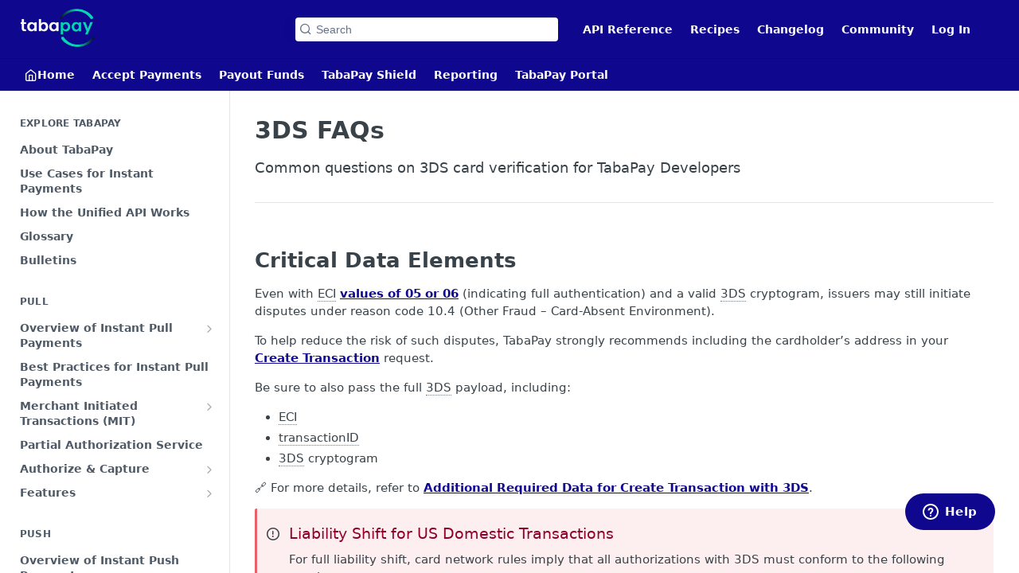

--- FILE ---
content_type: text/html; charset=utf-8
request_url: https://developers.tabapay.com/docs/3ds-faq-guide
body_size: 93481
content:
<!DOCTYPE html><html lang="en" style="" data-color-mode="system" class="rdmdCallouts--useIconFont useReactApp  "><head><meta charset="utf-8"><meta name="readme-deploy" content="5.575.0"><meta name="readme-subdomain" content="beginbagend"><meta name="readme-repo" content="beginbagend-d7aaa309d787"><meta name="readme-version" content="74473"><title>3DS FAQs</title><meta name="description" content="TabaPay recommends sending cardholder address in the Create Transaction API along with the 3DS payload to mitigate issuer disputes, and provides guidelines on how to proceed based on different transaction scenarios and enrollment statuses." data-rh="true"><meta property="og:title" content="3DS FAQs | TabaPay Developers" data-rh="true"><meta property="og:description" content="TabaPay recommends sending cardholder address in the Create Transaction API along with the 3DS payload to mitigate issuer disputes, and provides guidelines on how to proceed based on different transaction scenarios and enrollment statuses." data-rh="true"><meta property="og:site_name" content="TabaPay Developers"><meta name="twitter:title" content="3DS FAQs | TabaPay Developers" data-rh="true"><meta name="twitter:description" content="TabaPay recommends sending cardholder address in the Create Transaction API along with the 3DS payload to mitigate issuer disputes, and provides guidelines on how to proceed based on different transaction scenarios and enrollment statuses." data-rh="true"><meta name="twitter:card" content="summary_large_image"><meta name="viewport" content="width=device-width, initial-scale=1.0"><meta property="og:image" content="https://files.readme.io/59b3cb9-Small_Logo_URL_Preview.jpg" data-rh="true"><meta name="twitter:image" content="https://files.readme.io/59b3cb9-Small_Logo_URL_Preview.jpg"><meta property="og:image:width" content="1200"><meta property="og:image:height" content="630"><link id="favicon" rel="shortcut icon" href="https://files.readme.io/01e2510-small-favicon-removebg-preview.png" type="image/png"><link rel="canonical" href="https://developers.tabapay.com/docs/3ds-faq-guide"><script src="https://cdn.readme.io/public/js/unauthorized-redirect.js?1768925552195"></script><script src="https://cdn.readme.io/public/js/cash-dom.min.js?1768925552195"></script><link data-chunk="Footer" rel="preload" as="style" href="https://cdn.readme.io/public/hub/web/Footer.7ca87f1efe735da787ba.css">
<link data-chunk="RMDX" rel="preload" as="style" href="https://cdn.readme.io/public/hub/web/RMDX.9331f322bb5b573f9d25.css">
<link data-chunk="RMDX" rel="preload" as="style" href="https://cdn.readme.io/public/hub/web/8788.4045910b170ecef2a9d6.css">
<link data-chunk="Doc" rel="preload" as="style" href="https://cdn.readme.io/public/hub/web/Doc.f67d660e3f715c725f76.css">
<link data-chunk="Doc" rel="preload" as="style" href="https://cdn.readme.io/public/hub/web/7852.ac9df4a2ec0fafbbc3e0.css">
<link data-chunk="SuperHubSearch" rel="preload" as="style" href="https://cdn.readme.io/public/hub/web/SuperHubSearch.6a1ff81afa1809036d22.css">
<link data-chunk="Header" rel="preload" as="style" href="https://cdn.readme.io/public/hub/web/Header.3f100d0818bd9a0d962e.css">
<link data-chunk="Containers-EndUserContainer" rel="preload" as="style" href="https://cdn.readme.io/public/hub/web/Containers-EndUserContainer.c474218e3da23db49451.css">
<link data-chunk="main" rel="preload" as="style" href="https://cdn.readme.io/public/hub/web/main.2f0b1fcb0624f09ee5e5.css">
<link data-chunk="main" rel="preload" as="style" href="https://cdn.readme.io/public/hub/web/ui-styles.59ec1c636bb8cee5a6ef.css">
<link data-chunk="main" rel="preload" as="script" href="https://cdn.readme.io/public/hub/web/main.7104ec84577a3e42a346.js">
<link data-chunk="routes-SuperHub" rel="preload" as="script" href="https://cdn.readme.io/public/hub/web/routes-SuperHub.bcb9b19cff85a0447a37.js">
<link data-chunk="Containers-EndUserContainer" rel="preload" as="script" href="https://cdn.readme.io/public/hub/web/Containers-EndUserContainer.2d5ea78239ad5c63b1ce.js">
<link data-chunk="Header" rel="preload" as="script" href="https://cdn.readme.io/public/hub/web/Header.0d0ace64749467b13d58.js">
<link data-chunk="core-icons-chevron-up-down-svg" rel="preload" as="script" href="https://cdn.readme.io/public/hub/web/core-icons.0723410dcfd0b81e45dd.js">
<link data-chunk="SuperHubSearch" rel="preload" as="script" href="https://cdn.readme.io/public/hub/web/3766.649eaa2b700c2449e689.js">
<link data-chunk="SuperHubSearch" rel="preload" as="script" href="https://cdn.readme.io/public/hub/web/6123.a2ef3290db790599acca.js">
<link data-chunk="SuperHubSearch" rel="preload" as="script" href="https://cdn.readme.io/public/hub/web/6146.f99bcbc8d654cc36d7c8.js">
<link data-chunk="SuperHubSearch" rel="preload" as="script" href="https://cdn.readme.io/public/hub/web/8836.dbe2a8b6a6809625282d.js">
<link data-chunk="SuperHubSearch" rel="preload" as="script" href="https://cdn.readme.io/public/hub/web/SuperHubSearch.01a8dfcf20a7f0fd5a06.js">
<link data-chunk="Doc" rel="preload" as="script" href="https://cdn.readme.io/public/hub/web/3781.e78b96a01630dde138be.js">
<link data-chunk="Doc" rel="preload" as="script" href="https://cdn.readme.io/public/hub/web/6563.536d53a51a39205d3d9b.js">
<link data-chunk="Doc" rel="preload" as="script" href="https://cdn.readme.io/public/hub/web/6652.3900ee39f7cfe0a89511.js">
<link data-chunk="Doc" rel="preload" as="script" href="https://cdn.readme.io/public/hub/web/4915.4968d598cb90893f0796.js">
<link data-chunk="Doc" rel="preload" as="script" href="https://cdn.readme.io/public/hub/web/6349.d9da5fd0043c55243e87.js">
<link data-chunk="Doc" rel="preload" as="script" href="https://cdn.readme.io/public/hub/web/8075.0be98a9a012c59b7ace8.js">
<link data-chunk="Doc" rel="preload" as="script" href="https://cdn.readme.io/public/hub/web/7852.90757a462fbdc11eb08b.js">
<link data-chunk="Doc" rel="preload" as="script" href="https://cdn.readme.io/public/hub/web/9711.6d6bb79d779138d9ffc5.js">
<link data-chunk="Doc" rel="preload" as="script" href="https://cdn.readme.io/public/hub/web/9819.1dae18aeff002cf5bfcf.js">
<link data-chunk="Doc" rel="preload" as="script" href="https://cdn.readme.io/public/hub/web/949.7221eb4940f7fc325cea.js">
<link data-chunk="Doc" rel="preload" as="script" href="https://cdn.readme.io/public/hub/web/Doc.bc8c7f7c9b3a4e5709c8.js">
<link data-chunk="ConnectMetadata" rel="preload" as="script" href="https://cdn.readme.io/public/hub/web/ConnectMetadata.d3beced9628aca1e6cb7.js">
<link data-chunk="RMDX" rel="preload" as="script" href="https://cdn.readme.io/public/hub/web/8424.7ca51ba764db137ea058.js">
<link data-chunk="RMDX" rel="preload" as="script" href="https://cdn.readme.io/public/hub/web/9947.08b2610863d170f1b6c7.js">
<link data-chunk="RMDX" rel="preload" as="script" href="https://cdn.readme.io/public/hub/web/5496.257552460969011bd54a.js">
<link data-chunk="RMDX" rel="preload" as="script" href="https://cdn.readme.io/public/hub/web/8788.a298145347768f6e8961.js">
<link data-chunk="RMDX" rel="preload" as="script" href="https://cdn.readme.io/public/hub/web/1165.002e4541f2ba3ba0fbf2.js">
<link data-chunk="RMDX" rel="preload" as="script" href="https://cdn.readme.io/public/hub/web/RMDX.bfc34a9da549bd5e1236.js">
<link data-chunk="Footer" rel="preload" as="script" href="https://cdn.readme.io/public/hub/web/Footer.9f1a3307d1d61765d9bb.js">
<link data-chunk="main" rel="stylesheet" href="https://cdn.readme.io/public/hub/web/ui-styles.59ec1c636bb8cee5a6ef.css">
<link data-chunk="main" rel="stylesheet" href="https://cdn.readme.io/public/hub/web/main.2f0b1fcb0624f09ee5e5.css">
<link data-chunk="Containers-EndUserContainer" rel="stylesheet" href="https://cdn.readme.io/public/hub/web/Containers-EndUserContainer.c474218e3da23db49451.css">
<link data-chunk="Header" rel="stylesheet" href="https://cdn.readme.io/public/hub/web/Header.3f100d0818bd9a0d962e.css">
<link data-chunk="SuperHubSearch" rel="stylesheet" href="https://cdn.readme.io/public/hub/web/SuperHubSearch.6a1ff81afa1809036d22.css">
<link data-chunk="Doc" rel="stylesheet" href="https://cdn.readme.io/public/hub/web/7852.ac9df4a2ec0fafbbc3e0.css">
<link data-chunk="Doc" rel="stylesheet" href="https://cdn.readme.io/public/hub/web/Doc.f67d660e3f715c725f76.css">
<link data-chunk="RMDX" rel="stylesheet" href="https://cdn.readme.io/public/hub/web/8788.4045910b170ecef2a9d6.css">
<link data-chunk="RMDX" rel="stylesheet" href="https://cdn.readme.io/public/hub/web/RMDX.9331f322bb5b573f9d25.css">
<link data-chunk="Footer" rel="stylesheet" href="https://cdn.readme.io/public/hub/web/Footer.7ca87f1efe735da787ba.css"><!-- CUSTOM CSS--><style title="rm-custom-css">:root{--project-color-primary:#10078F;--project-color-inverse:#fff;--recipe-button-color:#05d7b0;--recipe-button-color-hover:#03735e;--recipe-button-color-active:#024136;--recipe-button-color-focus:rgba(5, 215, 176, 0.25);--recipe-button-color-disabled:#abfdee}[id=enterprise] .ReadMeUI[is=AlgoliaSearch]{--project-color-primary:#10078F;--project-color-inverse:#fff}a{color:var(--color-link-primary,#05d7b0)}a:hover{color:var(--color-link-primary-darken-5,#03735e)}a.text-muted:hover{color:var(--color-link-primary,#05d7b0)}.btn.btn-primary{background-color:#05d7b0}.btn.btn-primary:hover{background-color:#03735e}.theme-line #hub-landing-top h2{color:#05d7b0}#hub-landing-top .btn:hover{color:#05d7b0}.theme-line #hub-landing-top .btn:hover{color:#fff}.theme-solid header#hub-header #header-top{background-color:#10078f}.theme-solid.header-gradient header#hub-header #header-top{background:linear-gradient(to bottom,#10078f,#0d084c)}.theme-solid.header-custom header#hub-header #header-top{background-image:url(https://files.readme.io/1d742dd-bg-1.png)}.theme-line header#hub-header #header-top{border-bottom-color:#10078f}.theme-line header#hub-header #header-top .btn{background-color:#10078f}header#hub-header #header-top #header-logo{width:78px;height:40px;margin-top:0;background-image:url(https://files.readme.io/c4937cc-small-logo-on-dark-blue2x.png)}#hub-subheader-parent #hub-subheader .hub-subheader-breadcrumbs .dropdown-menu a:hover{background-color:#10078f}#subheader-links a.active{color:#10078f!important;box-shadow:inset 0 -2px 0 #10078f}#subheader-links a:hover{color:#10078f!important;box-shadow:inset 0 -2px 0 #10078f;opacity:.7}.discussion .submit-vote.submit-vote-parent.voted a.submit-vote-button{background-color:#05d7b0}section#hub-discuss .discussion a .discuss-body h4{color:#05d7b0}section#hub-discuss .discussion a:hover .discuss-body h4{color:#03735e}#hub-subheader-parent #hub-subheader.sticky-header.sticky{border-bottom-color:#05d7b0}#hub-subheader-parent #hub-subheader.sticky-header.sticky .search-box{border-bottom-color:#05d7b0}#hub-search-results h3 em{color:#05d7b0}.main_background,.tag-item{background:#05d7b0!important}.main_background:hover{background:#03735e!important}.main_color{color:#10078f!important}.border_bottom_main_color{border-bottom:2px solid #10078f}.main_color_hover:hover{color:#10078f!important}section#hub-discuss h1{color:#05d7b0}#hub-reference .hub-api .api-definition .api-try-it-out.active{border-color:#05d7b0;background-color:#05d7b0}#hub-reference .hub-api .api-definition .api-try-it-out.active:hover{background-color:#03735e;border-color:#03735e}#hub-reference .hub-api .api-definition .api-try-it-out:hover{border-color:#05d7b0;color:#05d7b0}#hub-reference .hub-reference .logs .logs-empty .logs-login-button,#hub-reference .hub-reference .logs .logs-login .logs-login-button{background-color:var(--project-color-primary,#05d7b0);border-color:var(--project-color-primary,#05d7b0)}#hub-reference .hub-reference .logs .logs-empty .logs-login-button:hover,#hub-reference .hub-reference .logs .logs-login .logs-login-button:hover{background-color:#03735e;border-color:#03735e}#hub-reference .hub-reference .logs .logs-empty>svg>path,#hub-reference .hub-reference .logs .logs-login>svg>path{fill:#05d7b0;fill:var(--project-color-primary,#05d7b0)}#hub-reference .hub-reference .logs:last-child .logs-empty,#hub-reference .hub-reference .logs:last-child .logs-login{margin-bottom:35px}#hub-reference .hub-reference .hub-reference-section .hub-reference-left header .hub-reference-edit:hover{color:#05d7b0}.main-color-accent{border-bottom:3px solid #10078f;padding-bottom:8px}/*! BEGIN HUB_CUSTOM_STYLES */body{margin:0;padding:0;color:#212529;font-family:GothamPro}a{color:#10078f;font-weight:bolder}a:hover{color:#05d7b0;cursor:pointer}h2{font-family:GothamPro-Medium;font-size:28px;font-weight:500}h3{font-family:GothamPro-Medium;font-size:18px}table{margin-top:25px;border-collapse:collapse;border:none}th{color:#10078f;background-color:#05d7b0;text-align:center}th:first-of-type{border-top-left-radius:10px}th:last-of-type{border-top-right-radius:10px}tr:last-of-type td:first-of-type{border-bottom-left-radius:10px}tr:last-of-type td:last-of-type{border-bottom-right-radius:10px}td,tr{padding:5px 10px;background:#929ag7;text-align:left}[data-color-mode=dark] tr:hover a{color:#10078f}.markdown-body .rdmd-table table:only-child thead th{background:#05d7b0}#footer-logo{width:136px;height:70px;margin-bottom:92px}.logo{background:url([data-uri]) no-repeat;background-size:cover;height:50px;width:auto}.Header-logo-img3YvV4lcGKkeb{height:48px;width:auto}.logo-pci{background-image:url([data-uri]);background-repeat:no-repeat;height:56px;width:141px}.rm-LandingPageHeader .rm-SearchToggle{width:250px}.LandingPageHeader20SNhBZ58Jy5{padding:20px 20px 40px}.cardNumber{padding-right:1em}#snackbar{visibility:hidden;min-width:250px;margin-left:-125px;background-color:#333;color:#fff;text-align:center;border-radius:2px;padding:16px;position:fixed;z-index:1;left:50%;bottom:30px;font-size:17px}#snackbar.show{visibility:visible;-webkit-animation:fadein .5s,fadeout .5s 2.5s;animation:fadein .5s,fadeout .5s 2.5s}@-webkit-keyframes fadein{from{bottom:0;opacity:0}to{bottom:30px;opacity:1}}@keyframes fadein{from{bottom:0;opacity:0}to{bottom:30px;opacity:1}}@-webkit-keyframes fadeout{from{bottom:30px;opacity:1}to{bottom:0;opacity:0}}@keyframes fadeout{from{bottom:30px;opacity:1}to{bottom:0;opacity:0}}.qfs{font-size:.8em}td,th,tr{padding:5px 10px;text-align:center}table.e1 td:last-child,table.e2 td:nth-last-child(2),table.e3 td:nth-last-child(3),table.e4 td:nth-last-child(4),table.e5 td:nth-last-child(5),table.t1 td:first-child,table.t2 td:nth-child(2),table.t3 td:nth-child(3),table.t4 td:nth-child(4),table.t5 td:nth-child(5),td.tl{text-align:left}table.ti td{vertical-align:middle}table.tf td{text-align:left}.DiscussPost-date_rn8ndx4foSz{visibility:hidden;width:0}.fixedTableHead{font-size:small}.fixedTableHead thead th{position:sticky;top:0}.fixedTableHead td{text-align:left}#httpResponseCodesTable td{text-align:left}[data-color-mode=dark] .SearchResults-Result3TWcEjpDrkd5 .ais-Snippet-highlighted::after{background:#05d7b0}@media (prefers-color-scheme:dark){[data-color-mode=system] p{color:#fff!important;font-weight:400}}@media (prefers-color-scheme:dark){[data-color-mode=system] .card{box-shadow:0 4px 8px 0 rgba(0,0,0,.2);transition:.3s;border-radius:5px;border:.01em solid #fff;margin:5px}}@media (prefers-color-scheme:dark){[data-color-mode=system] .large-card{box-shadow:0 4px 8px 0 rgba(0,0,0,.2);transition:.3s;border-radius:5px;margin:5px;border:.01em solid #fff;height:150px}}@media (prefers-color-scheme:dark){[data-color-mode=system] .card:hover,[data-color-mode=system] .large-card:hover{background-color:#383f43}}@media (prefers-color-scheme:dark){[data-color-mode=system] .icons,[data-color-mode=system] .icontop{display:none}}@media (prefers-color-scheme:dark){[data-color-mode=system] .iconsdark{width:28px;padding-right:7px}}@media (prefers-color-scheme:dark){[data-color-mode=system] .iconstopdark{width:36px;padding-right:7px}}@media (prefers-color-scheme:dark){[data-color-mode=system] h3,[data-color-mode=system] h4{color:#fff!important}}@media (prefers-color-scheme:light){[data-color-mode=system] .card:hover,[data-color-mode=system] .large-card:hover{background-color:#fff}}@media (prefers-color-scheme:light){[data-color-mode=system] .iconsdark,[data-color-mode=system] .icontopdark{display:none}}@media (prefers-color-scheme:light){[data-color-mode=system] .icons{width:28px;padding-right:7px}}@media (prefers-color-scheme:light){[data-color-mode=system] .iconstop{width:36px;padding-right:7px}}[data-color-mode=light] .icontop{width:36px;padding-right:7px}[data-color-mode=light] .icons{width:28px;padding-right:7px}[data-color-mode=light] .iconsdark{display:none}[data-color-mode=light] .iconstopdark{display:none}[data-color-mode=dark] .icons{display:none}[data-color-mode=dark] .icontop{display:none!important}[data-color-mode=dark] .iconsdark{width:28px;padding-right:7px}[data-color-mode=dark] .iconstopdark{width:36px;padding-right:7px}[data-color-mode=dark] h3,[data-color-mode=dark] h4{color:#fff!important}@media (max-width:1024px){.top-row{grid-template-columns:repeat(2,1fr)}.row{grid-template-columns:1fr}}@media (max-width:768px){.row,.top-row{grid-template-columns:1fr}}.blockfont:{font-size:18px}@media (prefers-color-scheme:light){[data-color-mode=system] .callout_intro{background:#118cfd;title:#46b8da;border:#5bc0de}}@media (prefers-color-scheme:dark){[data-color-mode=system] .callout_intro{background:#118cfd;title:#46b8da;border:#5bc0de}}.callout_intro p{font-size:18px}details{display:inline-block}summary{list-style:none;display:inline-flex;align-items:center;padding:10px;font-weight:700}summary::after{content:'';width:18px;height:10px;background:url(https://files.readme.io/46a176e7887df52288b2d4ebced3b5655c843def7d0079c94083d3f309783cdf-accordianarrowdown.svg) no-repeat;background-size:cover;margin-left:.75em;transition:.1s}details[open]>summary::after{transform:rotate(180deg)}summary::-webkit-details-marker{display:none}summary{border-radius:5px}details[open] summary{border-radius:5px 5px 0 0}details{border-radius:5px}.row1{display:grid!important;grid-gap:7px;margin-bottom:20px}.other-row{display:grid!important;grid-gap:7px;margin-bottom:20px}.single-row{display:grid!important;grid-gap:7px;margin-bottom:20px}.row-list{display:grid!important;grid-gap:7px;margin-bottom:20px}.row1{grid-template-columns:repeat(3,1fr)}.other-row{grid-template-columns:repeat(2,1fr)}.other-row a{text-decoration:none!important}.row1 a{text-decoration:none!important}.row-list{grid-template-columns:repeat(3,1fr)}.single-row{grid-template-columns:repeat(1,1fr)}.single-row a{text-decoration:none!important}.card{width:100%}[data-color-mode=light] p{color:#000;text-decoration:none!important;font-weight:400}[data-color-mode=dark] p{color:#fff!important;font-weight:400}.other-row a p{text-decoration:none}.other-row p a{text-decoration:none}.row1 a p{text-decoration:none}.row1 p a{text-decoration:none}[data-color-mode=light] .card{box-shadow:0 4px 8px 0 rgba(0,0,0,.2);transition:.3s;border-radius:5px;margin:5px}[data-color-mode=light] .large-card{box-shadow:0 4px 8px 0 rgba(0,0,0,.2);transition:.3s;border-radius:5px;margin:5px;height:150px}[data-color-mode=dark] .card{box-shadow:0 4px 8px 0 rgba(0,0,0,.2);transition:.3s;border-radius:5px;border:.01em solid #fff;margin:5px}[data-color-mode=dark] .large-card{box-shadow:0 4px 8px 0 rgba(0,0,0,.2);transition:.3s;border-radius:5px;margin:5px;border:.01em solid #fff;height:150px}.card a{text-decoration:none!important}.card:hover,.large-card:hover{box-shadow:0 8px 16px 0 rgba(0,0,0,.2)}[data-color-mode=dark] .card:hover{background-color:#383f43}[data-color-mode=dark] .large-card:hover{background-color:#383f43}.large-card{padding:10px}.container,.large-container{padding:2px 16px;text-decoration:none}.topcard-link{text-decoration:none}.topcard-title{font-size:16px}.card-link{text-decoration:none}@media (prefers-color-scheme:dark){[data-color-mode=system] p{color:#fff!important;font-weight:400}}@media (prefers-color-scheme:dark){[data-color-mode=system] .card{box-shadow:0 4px 8px 0 rgba(0,0,0,.2);transition:.3s;border-radius:5px;border:.01em solid #fff;margin:5px}}@media (prefers-color-scheme:dark){[data-color-mode=system] .card:hover,[data-color-mode=system] .large-card:hover{background-color:#383f43}}@media (prefers-color-scheme:dark){[data-color-mode=system] .icons,[data-color-mode=system] .icontop{display:none}}@media (prefers-color-scheme:dark){[data-color-mode=system] .iconsdark{width:28px;padding-right:7px}}@media (prefers-color-scheme:dark){[data-color-mode=system] .iconstopdark{width:36px;padding-right:7px}}@media (prefers-color-scheme:dark){[data-color-mode=system] h3,[data-color-mode=system] h4{color:#fff!important}}@media (prefers-color-scheme:light){[data-color-mode=system] .card:hover,[data-color-mode=system] .large-card:hover{background-color:#fff}}@media (prefers-color-scheme:light){[data-color-mode=system] .icons,[data-color-mode=system] .iconsdark{display:none}}@media (prefers-color-scheme:light){[data-color-mode=system] .icons{width:28px;padding-right:7px}}@media (prefers-color-scheme:light){[data-color-mode=system] .iconstop{width:36px;padding-right:7px}}[data-color-mode=light] .icontop{width:36px;padding-right:7px}[data-color-mode=light] .icons{width:28px;padding-right:7px}[data-color-mode=light] .iconsdark{display:none}[data-color-mode=dark] .icons{display:none}[data-color-mode=dark] .iconsdark{width:28px;padding-right:7px}[data-color-mode=dark] .iconstopdark{width:36px;padding-right:7px}[data-color-mode=dark] h3,[data-color-mode=dark] h4{color:#fff!important}@media (max-width:1024px){.other-row{grid-template-columns:repeat(2,1fr)},.row1{grid-template-columns:3fr},.row-list{grid-template-columns:3fr}}@media (max-width:768px){.other-row,.row-list,.row1{grid-template-columns:1fr}}dfn{text-decoration:underline dotted;cursor:help;position:relative}[data-color-mode=dark] dfn:hover::after{content:attr(title);position:absolute;left:0;bottom:100%;background:grey;padding:.5rem;border:1px solid #ddd;border-radius:4px;box-shadow:0 2px 4px rgba(0,0,0,.1);white-space:nowrap;z-index:9999;max-with:600px}[data-color-mode=light] dfn:hover::after{content:attr(title);position:absolute;left:0;bottom:100%;background:#fff;padding:.5rem;border:1px solid #ddd;border-radius:4px;box-shadow:0 2px 4px rgba(0,0,0,.1);white-space:nowrap;z-index:9999;max-with:600px}@media (prefers-color-scheme:dark){[data-color-mode=system] dfn:hover::after{content:attr(title);position:absolute;left:0;bottom:100%;background:grey;padding:.5rem;border:1px solid #ddd;border-radius:4px;box-shadow:0 2px 4px rgba(0,0,0,.1);white-space:nowrap;z-index:9999;max-with:600px}}@media (prefers-color-scheme:light){[data-color-mode=system] dfn:hover::after{content:attr(title);position:absolute;left:0;bottom:100%;background:#fff;padding:.5rem;border:1px solid #ddd;border-radius:4px;box-shadow:0 2px 4px rgba(0,0,0,.1);white-space:nowrap;z-index:9999;max-with:600px}}@media (max-width:1024px){dfn:hover::after:{max-width:600px}}@media (max-width:768){dfn:hover::after:{max-width:500px}}.Param-nameU7CntAa90Wvb:not(:last-child):not(:only-child),.Param-required2cYbu9SjF2YX:not(:last-child):not(:only-child),.Param-type3QlaE1nrKh1D:not(:last-child):not(:only-child){font-size:16px}dfn{text-decoration:underline dotted;cursor:help;position:relative}[data-color-mode=dark] dfn:hover::after{content:attr(title);position:absolute;left:0;bottom:100%;background:grey;padding:.5rem;border:1px solid #ddd;border-radius:4px;box-shadow:0 2px 4px rgba(0,0,0,.1);white-space:nowrap;z-index:9999}[data-color-mode=light] dfn:hover::after{content:attr(title);position:absolute;left:0;bottom:100%;background:#fff;padding:.5rem;border:1px solid #ddd;border-radius:4px;box-shadow:0 2px 4px rgba(0,0,0,.1);white-space:nowrap;z-index:9999}@media (prefers-color-scheme:dark){[data-color-mode=system] dfn:hover::after{content:attr(title);position:absolute;left:0;bottom:100%;background:grey;padding:.5rem;border:1px solid #ddd;border-radius:4px;box-shadow:0 2px 4px rgba(0,0,0,.1);white-space:nowrap;z-index:9999}}@media (prefers-color-scheme:light){[data-color-mode=system] dfn:hover::after{content:attr(title);position:absolute;left:0;bottom:100%;background:#fff;padding:.5rem;border:1px solid #ddd;border-radius:4px;box-shadow:0 2px 4px rgba(0,0,0,.1);white-space:nowrap;z-index:9999}}[class^=".SuperHubEditorFormLayout-actions"]{justify-content:left;flex:auto}.rm-Header-link[href="/changelog"],.rm-Header-link[href="/discuss"],.rm-Header-link[href="/docs"],.rm-Header-link[href="/recipes"],.rm-Header-link[href="/reference"]{display:none!important}#launcher{color-scheme:light;width:109px;height:50px;padding:10px!important;margin:10px 20px!important;position:fixed;bottom:30px!important;overflow:visible;opacity:1;border:0;z-index:999998;transition-duration:250ms;transition-timing-function:cubic-bezier(.645,.045,.355,1);transition-property:opacity,top,bottom;right:0}@media (prefers-color-scheme:dark){[data-color-mode=system] .TabGroup-tab_active{color:#fff;border-bottom:#fff}}[data-color-mode=dark] .TabGroup-tab_active{color:#fff;border-bottom:#fff}@media (prefers-color-scheme:dark){.fa-duotone,[data-color-mode=system] .fad{color:currentColor}}.fa-duotone,[data-color-mode=dark] .fad{color:currentColor}a.rm-MobileFlyout-item:nth-child(13),a.rm-MobileFlyout-item:nth-child(14),a.rm-MobileFlyout-item:nth-child(15),a.rm-MobileFlyout-item:nth-child(16){display:none}.Header-topuTMpygDG4e1V .rm-SearchToggle:not(.rm-SearchToggle_primary){border:1px solid #ededed}.Header-topuTMpygDG4e1V .rm-SearchToggle:not(.rm-SearchToggle_primary):hover{border:1px solid #fff;background:#ffffff19}.badge{display:inline-block;background:#e6f0ff;color:#10078f;font-size:10px;font-weight:600;padding:2px 6px;border-radius:4px;margin-left:4px}.callout[theme='💳']{--emoji:unset;--icon:'\f09d'}.callout[theme='🏦']{--emoji:unset;--icon:'\f19c'}.callout[theme='📄']{--emoji:unset;--icon:'\f15b'}.callout[theme='🚚']{--emoji:unset;--icon:'\f0d1'}.rm-ReferenceMain .rm-Article{max-width:none!important;width:100%!important}/*! END HUB_CUSTOM_STYLES */.rdme_opened{background:#e8fbf8}</style><script>
    !function(t,e){var o,n,p,r;e.__SV||(window.posthog=e,e._i=[],e.init=function(i,s,a){function g(t,e){var o=e.split(".");2==o.length&&(t=t[o[0]],e=o[1]),t[e]=function(){t.push([e].concat(Array.prototype.slice.call(arguments,0)))}}(p=t.createElement("script")).type="text/javascript",p.crossOrigin="anonymous",p.async=!0,p.src=s.api_host.replace(".i.posthog.com","-assets.i.posthog.com")+"/static/array.js",(r=t.getElementsByTagName("script")[0]).parentNode.insertBefore(p,r);var u=e;for(void 0!==a?u=e[a]=[]:a="posthog",u.people=u.people||[],u.toString=function(t){var e="posthog";return"posthog"!==a&&(e+="."+a),t||(e+=" (stub)"),e},u.people.toString=function(){return u.toString(1)+".people (stub)"},o="init Re Cs Fs Pe Rs Ms capture Ve calculateEventProperties Ds register register_once register_for_session unregister unregister_for_session zs getFeatureFlag getFeatureFlagPayload isFeatureEnabled reloadFeatureFlags updateEarlyAccessFeatureEnrollment getEarlyAccessFeatures on onFeatureFlags onSurveysLoaded onSessionId getSurveys getActiveMatchingSurveys renderSurvey canRenderSurvey canRenderSurveyAsync identify setPersonProperties group resetGroups setPersonPropertiesForFlags resetPersonPropertiesForFlags setGroupPropertiesForFlags resetGroupPropertiesForFlags reset get_distinct_id getGroups get_session_id get_session_replay_url alias set_config startSessionRecording stopSessionRecording sessionRecordingStarted captureException loadToolbar get_property getSessionProperty js As createPersonProfile Ns Is Us opt_in_capturing opt_out_capturing has_opted_in_capturing has_opted_out_capturing clear_opt_in_out_capturing Os debug I Ls getPageViewId captureTraceFeedback captureTraceMetric".split(" "),n=0;n<o.length;n++)g(u,o[n]);e._i.push([i,s,a])},e.__SV=1)}(document,window.posthog||[]);
    posthog.init('phc_tYkJDcH8ukCzXKoerlJaM9y9E2aRo6L3cT4vBNQ233z', {
        api_host: 'https://us.i.posthog.com',
        defaults: '2025-05-24',
        person_profiles: 'identified_only', // or 'always' to create profiles for anonymous users as well
    })
</script>

<script>
(() => {
  const TARGET_PATH = '/docs/test-use-case-2';
  if (location.pathname !== TARGET_PATH) return;

  const WIRE = 'wired', CLOSED = 'userClosed', INTENT = 'userInteracted';

  // Force accordion open unless the user explicitly closed it
  const ensureOpen = d => { if (!d.dataset[CLOSED] && !d.open) d.open = true; };

  const wire = d => {
    if (!d || d.dataset[WIRE]) return;
    d.dataset[WIRE] = '1';

    const s = d.querySelector('summary');

    // Mark that the toggle was initiated by the user (fires before toggle event)
    if (s) {
      s.addEventListener('pointerdown', () => d.dataset[INTENT] = '1', true);
      s.addEventListener('keydown', e => {
        if (e.key === 'Enter' || e.key === ' ') d.dataset[INTENT] = '1';
      }, true);
    }

    // If user manually closes it, keep it closed from then on
    d.addEventListener('toggle', () => {
      if (!d.open && d.dataset[INTENT] === '1') d.dataset[CLOSED] = '1';
      d.dataset[INTENT] = '0';
    });

    ensureOpen(d);
  };

  // Scan all accordions on the page
  const scan = () => document.querySelectorAll('details.Accordion').forEach(wire);

  const init = () => {
    scan();
    // Watch for new accordions being added dynamically
    new MutationObserver(scan).observe(document.body, { childList: true, subtree: true });
  };

  document.readyState === 'loading' ? 
    document.addEventListener('DOMContentLoaded', init) : init();
})();
</script><meta name="loadedProject" content="beginbagend"><script>var storedColorMode = `system` === 'system' ? window.localStorage.getItem('color-scheme') : `system`
document.querySelector('[data-color-mode]').setAttribute('data-color-mode', storedColorMode)</script><script id="config" type="application/json" data-json="{&quot;algoliaIndex&quot;:&quot;readme_search_v2&quot;,&quot;amplitude&quot;:{&quot;apiKey&quot;:&quot;dc8065a65ef83d6ad23e37aaf014fc84&quot;,&quot;enabled&quot;:true},&quot;asset_url&quot;:&quot;https://cdn.readme.io&quot;,&quot;domain&quot;:&quot;readme.io&quot;,&quot;domainFull&quot;:&quot;https://dash.readme.com&quot;,&quot;encryptedLocalStorageKey&quot;:&quot;ekfls-2025-03-27&quot;,&quot;fullstory&quot;:{&quot;enabled&quot;:true,&quot;orgId&quot;:&quot;FSV9A&quot;},&quot;git&quot;:{&quot;sync&quot;:{&quot;bitbucket&quot;:{&quot;installationLink&quot;:&quot;https://developer.atlassian.com/console/install/310151e6-ca1a-4a44-9af6-1b523fea0561?signature=AYABeMn9vqFkrg%2F1DrJAQxSyVf4AAAADAAdhd3Mta21zAEthcm46YXdzOmttczp1cy13ZXN0LTI6NzA5NTg3ODM1MjQzOmtleS83MDVlZDY3MC1mNTdjLTQxYjUtOWY5Yi1lM2YyZGNjMTQ2ZTcAuAECAQB4IOp8r3eKNYw8z2v%2FEq3%2FfvrZguoGsXpNSaDveR%2FF%2Fo0BHUxIjSWx71zNK2RycuMYSgAAAH4wfAYJKoZIhvcNAQcGoG8wbQIBADBoBgkqhkiG9w0BBwEwHgYJYIZIAWUDBAEuMBEEDOJgARbqndU9YM%2FRdQIBEIA7unpCah%2BIu53NA72LkkCDhNHOv%2BgRD7agXAO3jXqw0%2FAcBOB0%2F5LmpzB5f6B1HpkmsAN2i2SbsFL30nkAB2F3cy1rbXMAS2Fybjphd3M6a21zOmV1LXdlc3QtMTo3MDk1ODc4MzUyNDM6a2V5LzQ2MzBjZTZiLTAwYzMtNGRlMi04NzdiLTYyN2UyMDYwZTVjYwC4AQICAHijmwVTMt6Oj3F%2B0%2B0cVrojrS8yZ9ktpdfDxqPMSIkvHAGT%[base64]%2BMHwGCSqGSIb3DQEHBqBvMG0CAQAwaAYJKoZIhvcNAQcBMB4GCWCGSAFlAwQBLjARBAzzWhThsIgJwrr%2FY2ECARCAOxoaW9pob21lweyAfrIm6Fw7gd8D%2B%2F8LHk4rl3jjULDM35%2FVPuqBrqKunYZSVCCGNGB3RqpQJr%2FasASiAgAAAAAMAAAQAAAAAAAAAAAAAAAAAEokowLKsF1tMABEq%2BKNyJP%2F%2F%2F%2F%2FAAAAAQAAAAAAAAAAAAAAAQAAADJLzRcp6MkqKR43PUjOiRxxbxXYhLc6vFXEutK3%2BQ71yuPq4dC8pAHruOVQpvVcUSe8dptV8c7wR8BTJjv%2F%2FNe8r0g%3D&amp;product=bitbucket&quot;}}},&quot;metrics&quot;:{&quot;billingCronEnabled&quot;:&quot;true&quot;,&quot;dashUrl&quot;:&quot;https://m.readme.io&quot;,&quot;defaultUrl&quot;:&quot;https://m.readme.io&quot;,&quot;exportMaxRetries&quot;:12,&quot;wsUrl&quot;:&quot;wss://m.readme.io&quot;},&quot;micro&quot;:{&quot;baseUrl&quot;:&quot;https://micro-beta.readme.com&quot;},&quot;proxyUrl&quot;:&quot;https://try.readme.io&quot;,&quot;readmeRecaptchaSiteKey&quot;:&quot;6LesVBYpAAAAAESOCHOyo2kF9SZXPVb54Nwf3i2x&quot;,&quot;releaseVersion&quot;:&quot;5.575.0&quot;,&quot;reservedWords&quot;:{&quot;tools&quot;:[&quot;execute-request&quot;,&quot;get-code-snippet&quot;,&quot;get-endpoint&quot;,&quot;get-request-body&quot;,&quot;get-response-schema&quot;,&quot;get-server-variables&quot;,&quot;list-endpoints&quot;,&quot;list-security-schemes&quot;,&quot;list-specs&quot;,&quot;search-specs&quot;,&quot;search&quot;,&quot;fetch&quot;]},&quot;sentry&quot;:{&quot;dsn&quot;:&quot;https://3bbe57a973254129bcb93e47dc0cc46f@o343074.ingest.sentry.io/2052166&quot;,&quot;enabled&quot;:true},&quot;shMigration&quot;:{&quot;promoVideo&quot;:&quot;&quot;,&quot;forceWaitlist&quot;:false,&quot;migrationPreview&quot;:false},&quot;sslBaseDomain&quot;:&quot;readmessl.com&quot;,&quot;sslGenerationService&quot;:&quot;ssl.readmessl.com&quot;,&quot;stripePk&quot;:&quot;pk_live_5103PML2qXbDukVh7GDAkQoR4NSuLqy8idd5xtdm9407XdPR6o3bo663C1ruEGhXJjpnb2YCpj8EU1UvQYanuCjtr00t1DRCf2a&quot;,&quot;superHub&quot;:{&quot;newProjectsEnabled&quot;:true},&quot;wootric&quot;:{&quot;accountToken&quot;:&quot;NPS-122b75a4&quot;,&quot;enabled&quot;:true}}"></script></head><body class="body-none theme-solid header-solid header-bg-size-auto header-bg-pos-tl header-overlay-triangles reference-layout-row lumosity-dark "><div id="ssr-top"></div><div id="ssr-main"><div class="App ThemeContext ThemeContext_dark ThemeContext_modern" style="--color-primary:#10078F;--color-primary-inverse:#fff;--color-primary-alt:#0D084C;--color-primary-darken-10:#0b055e;--color-primary-darken-20:#05022e;--color-primary-alpha-25:rgba(16, 7, 143, 0.25);--color-link-primary:#05d7b0;--color-link-primary-darken-5:#04be9c;--color-link-primary-darken-10:#04a587;--color-link-primary-darken-20:#03735e;--color-link-primary-alpha-50:rgba(5, 215, 176, 0.5);--color-link-primary-alpha-25:rgba(5, 215, 176, 0.25);--color-link-background:rgba(5, 215, 176, 0.09);--color-link-text:#384248;--color-login-link:#018ef5;--color-login-link-text:#fff;--color-login-link-darken-10:#0171c2;--color-login-link-primary-alpha-50:rgba(1, 142, 245, 0.5)"><div class="SuperHub2RNxzk6HzHiJ"><div class="ContentWithOwlbotx4PaFDoA1KMz"><div class="ContentWithOwlbot-content2X1XexaN8Lf2"><header class="Header3zzata9F_ZPQ rm-Header_modern Header_collapsible3n0YXfOvb_Al rm-Header"><div class="rm-Header-top Header-topuTMpygDG4e1V Header-top_modern"><div class="rm-Container rm-Container_flex rm-ContainerFull"><div style="outline:none" tabindex="-1"><a href="#content" target="_self" class="Button Button_md rm-JumpTo Header-jumpTo3IWKQXmhSI5D Button_primary">Jump to Content</a></div><div class="rm-Header-left Header-leftADQdGVqx1wqU Header-left_expand3vTvdg25OQQO"><a class="rm-Logo Header-logo1Xy41PtkzbdG" href="https://tabapay.com" target="_self"><img alt="TabaPay Developers" class="rm-Logo-img Header-logo-img3YvV4lcGKkeb" src="https://files.readme.io/c4937cc-small-logo-on-dark-blue2x.png"/></a></div><div class="rm-Header-left Header-leftADQdGVqx1wqU Header-left_mobile1RG-X93lx6PF"><div><button aria-label="Toggle navigation menu" class="icon-menu menu3d6DYNDa3tk5" type="button"></button><div class=""><div class="Flyout95xhYIIoTKtc undefined rm-Flyout" data-testid="flyout"><div class="MobileFlyout1hHJpUd-nYkd"><a class="rm-MobileFlyout-item NavItem-item1gDDTqaXGhm1 NavItem-item_mobile1qG3gd-Mkck- " href="/" target="_self"><i class="icon-landing-page-2 NavItem-badge1qOxpfTiALoz rm-Header-bottom-link-icon"></i><span class="NavItem-textSlZuuL489uiw">Home</span></a><a aria-current="page" class="rm-MobileFlyout-item NavItem-item1gDDTqaXGhm1 NavItem-item_mobile1qG3gd-Mkck-  active" href="/docs" target="_self"><i class="icon-guides NavItem-badge1qOxpfTiALoz rm-Header-bottom-link-icon"></i><span class="NavItem-textSlZuuL489uiw">Documentation</span></a><a class="rm-MobileFlyout-item NavItem-item1gDDTqaXGhm1 NavItem-item_mobile1qG3gd-Mkck- " href="/recipes" target="_self"><i class="icon-recipes NavItem-badge1qOxpfTiALoz rm-Header-bottom-link-icon"></i><span class="NavItem-textSlZuuL489uiw">Recipes</span></a><a class="rm-MobileFlyout-item NavItem-item1gDDTqaXGhm1 NavItem-item_mobile1qG3gd-Mkck- " href="/reference" target="_self"><i class="icon-references NavItem-badge1qOxpfTiALoz rm-Header-bottom-link-icon"></i><span class="NavItem-textSlZuuL489uiw">API Reference</span></a><a class="rm-MobileFlyout-item NavItem-item1gDDTqaXGhm1 NavItem-item_mobile1qG3gd-Mkck- " href="/changelog" target="_self"><i class="icon-changelog NavItem-badge1qOxpfTiALoz rm-Header-bottom-link-icon"></i><span class="NavItem-textSlZuuL489uiw">Changelog</span></a><a class="rm-MobileFlyout-item NavItem-item1gDDTqaXGhm1 NavItem-item_mobile1qG3gd-Mkck- " href="/discuss" target="_self"><i class="icon-discussions NavItem-badge1qOxpfTiALoz rm-Header-bottom-link-icon"></i><span class="NavItem-textSlZuuL489uiw">Community</span></a><a class="rm-MobileFlyout-item NavItem-item1gDDTqaXGhm1 NavItem-item_mobile1qG3gd-Mkck- " href="https://developers.tabapay.com/docs/overview-of-instant-pull-payments" rel="noopener" target="_blank" to="https://developers.tabapay.com/docs/overview-of-instant-pull-payments"><span class="NavItem-textSlZuuL489uiw">Accept Payments</span></a><a class="rm-MobileFlyout-item NavItem-item1gDDTqaXGhm1 NavItem-item_mobile1qG3gd-Mkck- " href="https://developers.tabapay.com/docs/overview-of-instant-payouts#/" rel="noopener" target="_blank" to="https://developers.tabapay.com/docs/overview-of-instant-payouts#/"><span class="NavItem-textSlZuuL489uiw">Payout Funds</span></a><a class="rm-MobileFlyout-item NavItem-item1gDDTqaXGhm1 NavItem-item_mobile1qG3gd-Mkck- " href="https://developers.tabapay.com/docs/overview-of-tabapay-shield#/" rel="noopener" target="_blank" to="https://developers.tabapay.com/docs/overview-of-tabapay-shield#/"><span class="NavItem-textSlZuuL489uiw">TabaPay Shield</span></a><a class="rm-MobileFlyout-item NavItem-item1gDDTqaXGhm1 NavItem-item_mobile1qG3gd-Mkck- " href="https://developers.tabapay.com/docs/reporting" rel="noopener" target="_blank" to="https://developers.tabapay.com/docs/reporting"><span class="NavItem-textSlZuuL489uiw">Reporting</span></a><a class="rm-MobileFlyout-item NavItem-item1gDDTqaXGhm1 NavItem-item_mobile1qG3gd-Mkck- " href="https://developers.tabapay.com/docs/tabapay-portal" rel="noopener" target="_blank" to="https://developers.tabapay.com/docs/tabapay-portal"><span class="NavItem-textSlZuuL489uiw">TabaPay Portal</span></a><hr class="MobileFlyout-divider10xf7R2X1MeW"/><a class="rm-MobileFlyout-item NavItem-item1gDDTqaXGhm1 NavItem-item_mobile1qG3gd-Mkck- NavItem_dropdown-muted1xJVuczwGc74" href="https://developers.tabapay.com/reference" rel="noopener" target="_blank" to="https://developers.tabapay.com/reference">API Reference</a><a class="rm-MobileFlyout-item NavItem-item1gDDTqaXGhm1 NavItem-item_mobile1qG3gd-Mkck- NavItem_dropdown-muted1xJVuczwGc74" href="https://developers.tabapay.com/recipes" rel="noopener" target="_blank" to="https://developers.tabapay.com/recipes">Recipes</a><a class="rm-MobileFlyout-item NavItem-item1gDDTqaXGhm1 NavItem-item_mobile1qG3gd-Mkck- NavItem_dropdown-muted1xJVuczwGc74" href="https://developers.tabapay.com/changelog" rel="noopener" target="_blank" to="https://developers.tabapay.com/changelog">Changelog</a><a class="rm-MobileFlyout-item NavItem-item1gDDTqaXGhm1 NavItem-item_mobile1qG3gd-Mkck- NavItem_dropdown-muted1xJVuczwGc74" href="https://developers.tabapay.com/discuss" rel="noopener" target="_blank" to="https://developers.tabapay.com/discuss">Community</a><a class="rm-MobileFlyout-item NavItem-item1gDDTqaXGhm1 NavItem-item_mobile1qG3gd-Mkck- NavItem_dropdown-muted1xJVuczwGc74" href="/login?redirect_uri=/docs/3ds-faq-guide" target="_self" to="/login?redirect_uri=/docs/3ds-faq-guide">Log In</a><a class="MobileFlyout-logo3Lq1eTlk1K76 Header-logo1Xy41PtkzbdG rm-Logo" href="https://tabapay.com" target="_self"><img alt="TabaPay Developers" class="Header-logo-img3YvV4lcGKkeb rm-Logo-img" src="https://files.readme.io/c4937cc-small-logo-on-dark-blue2x.png"/></a></div></div></div></div><div class="Header-left-nav2xWPWMNHOGf_"><i aria-hidden="true" class="icon-guides Header-left-nav-icon10glJKFwewOv"></i>Documentation</div></div><div class="rm-Header-center Header-center1qzK4IhEY8gD"><div class="rm-Header-search Header-searchtb6Foi0-D9Vx Header-search_modern rm-Header-search_feather Header-search_featherYsmQBn55F3d9 Header-search_primaryPDVaowmLgNWe"><button aria-label="Search k" class="rm-SearchToggle rm-SearchToggle_primary" data-symbol=""><div class="rm-SearchToggle-icon icon-search1"></div><div class="Header-search-placeholder3Vx4OmMPcjAi rm-SearchToggle-placeholder">Search</div><kbd class="KbdShortcut3gsETbU1kkU0 rm-SearchToggle-shortcut"></kbd></button></div></div><div class="rm-Header-right Header-right21PC2XTT6aMg Header-right_expand22uxPrkK8fvx"><span class="Header-right_desktop14ja01RUQ7HE"><a class="Button Button_md rm-Header-link rm-Header-top-link Button_slate_text Header-link2tXYTgXq85zW" href="https://developers.tabapay.com/reference" target="_self" to="https://developers.tabapay.com/reference">API Reference</a><a class="Button Button_md rm-Header-link rm-Header-top-link Button_slate_text Header-link2tXYTgXq85zW" href="https://developers.tabapay.com/recipes" target="_self" to="https://developers.tabapay.com/recipes">Recipes</a><a class="Button Button_md rm-Header-link rm-Header-top-link Button_slate_text Header-link2tXYTgXq85zW" href="https://developers.tabapay.com/changelog" target="_self" to="https://developers.tabapay.com/changelog">Changelog</a><a class="Button Button_md rm-Header-link rm-Header-top-link Button_slate_text Header-link2tXYTgXq85zW" href="https://developers.tabapay.com/discuss" target="_self" to="https://developers.tabapay.com/discuss">Community</a><a href="/login?redirect_uri=/docs/3ds-faq-guide" target="_self" class="Button Button_md Header-link2tXYTgXq85zW NavItem2xSfFaVqfRjy NavItem_mdrYO3ChA2kYvP rm-Header-top-link rm-Header-top-link_login Button_primary_ghost Button_primary">Log In</a></span><div class="Header-searchtb6Foi0-D9Vx"><button aria-label="Search ⌘k" class="rm-SearchToggle" data-symbol="⌘"><div class="rm-SearchToggle-icon icon-search1"></div></button></div><div class="ThemeToggle-wrapper1ZcciJoF3Lq3 Dropdown Dropdown_closed" data-testid="dropdown-container"><button aria-label="Toggle color scheme" id="ThemeToggle-button-static-id-placeholder" aria-haspopup="dialog" class="Button Button_sm rm-ThemeToggle ThemeToggle2xLp9tbEJ0XB Dropdown-toggle Button_primary_ghost Button_primary" type="button"><svg aria-labelledby="ThemeToggle-button-static-id-placeholder" class="Icon ThemeToggle-Icon22I6nqvxacln ThemeToggle-Icon_active2ocLaPY47U28" role="img" viewBox="0 0 24 24"><path class="ThemeToggle-Icon-raysbSO3FKsq2hn" d="M12 2v2"></path><path d="M14.837 16.385a6 6 0 1 1-7.223-7.222c.624-.147.97.66.715 1.248a4 4 0 0 0 5.26 5.259c.589-.255 1.396.09 1.248.715"></path><path d="M16 12a4 4 0 0 0-4-4"></path><path class="ThemeToggle-Icon-raysbSO3FKsq2hn" d="m19 5-1.256 1.256"></path><path class="ThemeToggle-Icon-raysbSO3FKsq2hn" d="M20 12h2"></path></svg><svg aria-labelledby="ThemeToggle-button-static-id-placeholder" class="Icon ThemeToggle-Icon22I6nqvxacln ThemeToggle-Icon_dark3c1eP_qTU7uF" role="img" viewBox="0 0 24 24"><path d="M19 14.79C18.8427 16.4922 18.2039 18.1144 17.1582 19.4668C16.1126 20.8192 14.7035 21.8458 13.0957 22.4265C11.4879 23.0073 9.74798 23.1181 8.0795 22.7461C6.41102 22.3741 4.88299 21.5345 3.67423 20.3258C2.46546 19.117 1.62594 17.589 1.25391 15.9205C0.881876 14.252 0.992717 12.5121 1.57346 10.9043C2.1542 9.29651 3.18083 7.88737 4.53321 6.84175C5.8856 5.79614 7.5078 5.15731 9.21 5C8.21341 6.34827 7.73385 8.00945 7.85853 9.68141C7.98322 11.3534 8.70386 12.9251 9.8894 14.1106C11.0749 15.2961 12.6466 16.0168 14.3186 16.1415C15.9906 16.2662 17.6517 15.7866 19 14.79Z"></path><path class="ThemeToggle-Icon-star2kOSzvXrVCbT" d="M18.3707 1C18.3707 3.22825 16.2282 5.37069 14 5.37069C16.2282 5.37069 18.3707 7.51313 18.3707 9.74138C18.3707 7.51313 20.5132 5.37069 22.7414 5.37069C20.5132 5.37069 18.3707 3.22825 18.3707 1Z"></path></svg><svg aria-labelledby="ThemeToggle-button-static-id-placeholder" class="Icon ThemeToggle-Icon22I6nqvxacln" role="img" viewBox="0 0 24 24"><path class="ThemeToggle-Icon-raysbSO3FKsq2hn" d="M12 1V3"></path><path class="ThemeToggle-Icon-raysbSO3FKsq2hn" d="M18.36 5.64L19.78 4.22"></path><path class="ThemeToggle-Icon-raysbSO3FKsq2hn" d="M21 12H23"></path><path class="ThemeToggle-Icon-raysbSO3FKsq2hn" d="M18.36 18.36L19.78 19.78"></path><path class="ThemeToggle-Icon-raysbSO3FKsq2hn" d="M12 21V23"></path><path class="ThemeToggle-Icon-raysbSO3FKsq2hn" d="M4.22 19.78L5.64 18.36"></path><path class="ThemeToggle-Icon-raysbSO3FKsq2hn" d="M1 12H3"></path><path class="ThemeToggle-Icon-raysbSO3FKsq2hn" d="M4.22 4.22L5.64 5.64"></path><path d="M12 17C14.7614 17 17 14.7614 17 12C17 9.23858 14.7614 7 12 7C9.23858 7 7 9.23858 7 12C7 14.7614 9.23858 17 12 17Z"></path></svg></button></div></div></div></div><div class="Header-bottom2eLKOFXMEmh5 Header-bottom_modern rm-Header-bottom"><div class="rm-Container rm-Container_flex rm-ContainerFull"><nav aria-label="Primary navigation" class="Header-leftADQdGVqx1wqU Header-subnavnVH8URdkgvEl" role="navigation"><a class="Button Button_md rm-Header-link rm-Header-bottom-link Button_slate_text Header-bottom-link_mobile " href="/" target="_self"><i class="icon-landing-page-2 rm-Header-bottom-link-icon"></i><span>Home</span></a><a aria-current="page" class="Button Button_md rm-Header-link rm-Header-bottom-link Button_slate_text Header-bottom-link_mobile  active" href="/docs" target="_self"><i class="icon-guides rm-Header-bottom-link-icon"></i><span>Documentation</span></a><a class="Button Button_md rm-Header-link rm-Header-bottom-link Button_slate_text Header-bottom-link_mobile " href="/recipes" target="_self"><i class="icon-recipes rm-Header-bottom-link-icon"></i><span>Recipes</span></a><a class="Button Button_md rm-Header-link rm-Header-bottom-link Button_slate_text Header-bottom-link_mobile " href="/reference" target="_self"><i class="icon-references rm-Header-bottom-link-icon"></i><span>API Reference</span></a><a class="Button Button_md rm-Header-link rm-Header-bottom-link Button_slate_text Header-bottom-link_mobile " href="/changelog" target="_self"><i class="icon-changelog rm-Header-bottom-link-icon"></i><span>Changelog</span></a><a class="Button Button_md rm-Header-link rm-Header-bottom-link Button_slate_text Header-bottom-link_mobile " href="/discuss" target="_self"><i class="icon-discussions rm-Header-bottom-link-icon"></i><span>Community</span></a><a class="Button Button_md rm-Header-link rm-Header-bottom-link Button_slate_text Header-bottom-link_mobile " href="https://developers.tabapay.com/docs/overview-of-instant-pull-payments" target="_self" to="https://developers.tabapay.com/docs/overview-of-instant-pull-payments"><span>Accept Payments</span></a><a class="Button Button_md rm-Header-link rm-Header-bottom-link Button_slate_text Header-bottom-link_mobile " href="https://developers.tabapay.com/docs/overview-of-instant-payouts#/" target="_self" to="https://developers.tabapay.com/docs/overview-of-instant-payouts#/"><span>Payout Funds</span></a><a class="Button Button_md rm-Header-link rm-Header-bottom-link Button_slate_text Header-bottom-link_mobile " href="https://developers.tabapay.com/docs/overview-of-tabapay-shield#/" target="_self" to="https://developers.tabapay.com/docs/overview-of-tabapay-shield#/"><span>TabaPay Shield</span></a><a class="Button Button_md rm-Header-link rm-Header-bottom-link Button_slate_text Header-bottom-link_mobile " href="https://developers.tabapay.com/docs/reporting" target="_self" to="https://developers.tabapay.com/docs/reporting"><span>Reporting</span></a><a class="Button Button_md rm-Header-link rm-Header-bottom-link Button_slate_text Header-bottom-link_mobile " href="https://developers.tabapay.com/docs/tabapay-portal" target="_self" to="https://developers.tabapay.com/docs/tabapay-portal"><span>TabaPay Portal</span></a><div class="Header-subnav-tabyNLkcOA6xAra" style="transform:translateX(0px);width:0"></div></nav><button align="center" justify="between" style="--flex-gap:var(--xs)" class="Button Button_sm Flex Flex_row MobileSubnav1DsTfasXloM2 Button_contrast Button_contrast_outline" type="button"><span class="Button-label">3DS FAQs</span><span class="IconWrapper Icon-wrapper2z2wVIeGsiUy"><svg fill="none" viewBox="0 0 24 24" class="Icon Icon3_D2ysxFZ_ll Icon-svg2Lm7f6G9Ly5a" data-name="chevron-up-down" role="img" style="--icon-color:inherit;--icon-size:inherit;--icon-stroke-width:2px"><path stroke="currentColor" stroke-linecap="round" stroke-linejoin="round" d="m6 16 6 6 6-6M18 8l-6-6-6 6" class="icon-stroke-width"></path></svg></span></button></div></div><div class="hub-search-results--reactApp " id="hub-search-results"><div class="hub-container"><div class="modal-backdrop show-modal rm-SearchModal" role="button" tabindex="0"><div aria-label="Search Dialog" class="SuperHubSearchI_obvfvvQi4g" id="AppSearch" role="tabpanel" tabindex="0"><div data-focus-guard="true" tabindex="-1" style="width:1px;height:0px;padding:0;overflow:hidden;position:fixed;top:1px;left:1px"></div><div data-focus-lock-disabled="disabled" class="SuperHubSearch-container2BhYey2XE-Ij"><div class="SuperHubSearch-col1km8vLFgOaYj"><div class="SearchBoxnZBxftziZGcz"><input aria-label="Search" autoCapitalize="off" autoComplete="off" autoCorrect="off" spellcheck="false" tabindex="0" aria-required="false" class="Input Input_md SearchBox-inputR4jffU8l10iF" type="search" value=""/></div><div class="SearchTabs3rNhUK3HjrRJ"><div class="Tabs Tabs-list" role="tablist"><div aria-label="All" aria-selected="true" class="SearchTabs-tab1TrpmhQv840T Tabs-listItem Tabs-listItem_active" role="tab" tabindex="1"><span class="SearchTabs-tab1TrpmhQv840T"><span class="IconWrapper Icon-wrapper2z2wVIeGsiUy"><svg fill="none" viewBox="0 0 24 24" class="Icon Icon3_D2ysxFZ_ll Icon-svg2Lm7f6G9Ly5a icon" data-name="search" role="img" style="--icon-color:inherit;--icon-size:inherit;--icon-stroke-width:2px"><path stroke="currentColor" stroke-linecap="round" stroke-linejoin="round" d="M11 19a8 8 0 1 0 0-16 8 8 0 0 0 0 16ZM21 21l-4.35-4.35" class="icon-stroke-width"></path></svg></span>All</span></div><div aria-label="Pages" aria-selected="false" class="SearchTabs-tab1TrpmhQv840T Tabs-listItem" role="tab" tabindex="1"><span class="SearchTabs-tab1TrpmhQv840T"><span class="IconWrapper Icon-wrapper2z2wVIeGsiUy"><svg fill="none" viewBox="0 0 24 24" class="Icon Icon3_D2ysxFZ_ll Icon-svg2Lm7f6G9Ly5a icon" data-name="custom-pages" role="img" style="--icon-color:inherit;--icon-size:inherit;--icon-stroke-width:2px"><path stroke="currentColor" stroke-linecap="round" stroke-linejoin="round" d="M13 2H6a2 2 0 0 0-2 2v16a2 2 0 0 0 2 2h12a2 2 0 0 0 2-2V9l-7-7Z" class="icon-stroke-width"></path><path stroke="currentColor" stroke-linecap="round" stroke-linejoin="round" d="M13 2v7h7M12 11.333V12M12 18v.667M9.407 12.407l.473.473M14.12 17.12l.473.473M8.333 15H9M15 15h.667M9.407 17.593l.473-.473M14.12 12.88l.473-.473" class="icon-stroke-width"></path></svg></span>Pages</span></div></div></div><div class="rm-SearchModal-empty SearchResults35_kFOb1zvxX SearchResults_emptyiWzyXErtNcQJ"><span class="IconWrapper Icon-wrapper2z2wVIeGsiUy"><svg fill="none" viewBox="0 0 24 24" class="Icon Icon3_D2ysxFZ_ll Icon-svg2Lm7f6G9Ly5a rm-SearchModal-empty-icon icon icon-search" data-name="search" role="img" style="--icon-color:inherit;--icon-size:var(--icon-md);--icon-stroke-width:2px"><path stroke="currentColor" stroke-linecap="round" stroke-linejoin="round" d="M11 19a8 8 0 1 0 0-16 8 8 0 0 0 0 16ZM21 21l-4.35-4.35" class="icon-stroke-width"></path></svg></span><h6 class="Title Title6 rm-SearchModal-empty-text">Start typing to search…</h6></div></div></div><div data-focus-guard="true" tabindex="-1" style="width:1px;height:0px;padding:0;overflow:hidden;position:fixed;top:1px;left:1px"></div></div></div></div></div></header><main class="SuperHubDoc3Z-1XSVTg-Q1 rm-Guides" id="content"><div class="SuperHubDoc-container2RY1FPE4Ewze rm-Container rm-Container_flex rm-ContainerFull"><nav aria-label="Secondary navigation" class="rm-Sidebar hub-sidebar reference-redesign Nav3C5f8FcjkaHj rm-Sidebar_guides" id="hub-sidebar" role="navigation"><div class="Sidebar1t2G1ZJq-vU1 rm-Sidebar hub-sidebar-content"><section class="Sidebar-listWrapper6Q9_yUrG906C rm-Sidebar-section"><h2 class="Sidebar-headingTRQyOa2pk0gh rm-Sidebar-heading">Explore TabaPay</h2><ul class="Sidebar-list_sidebarLayout3RaX72iQNOEI Sidebar-list3cZWQLaBf9k8 rm-Sidebar-list"><li class="Sidebar-item23D-2Kd61_k3"><a class="Sidebar-link2Dsha-r-GKh2 childless text-wrap rm-Sidebar-link" target="_self" href="/docs/learn-more"><span class="Sidebar-link-textLuTE1ySm4Kqn"><span class="Sidebar-link-text_label1gCT_uPnx7Gu">About TabaPay</span></span></a></li><li class="Sidebar-item23D-2Kd61_k3"><a class="Sidebar-link2Dsha-r-GKh2 childless text-wrap rm-Sidebar-link" target="_self" href="/docs/use-cases-for-instant-payments"><span class="Sidebar-link-textLuTE1ySm4Kqn"><span class="Sidebar-link-text_label1gCT_uPnx7Gu">Use Cases for Instant Payments</span></span></a></li><li class="Sidebar-item23D-2Kd61_k3"><a class="Sidebar-link2Dsha-r-GKh2 childless text-wrap rm-Sidebar-link" target="_self" href="/docs/how-unified-api-works"><span class="Sidebar-link-textLuTE1ySm4Kqn"><span class="Sidebar-link-text_label1gCT_uPnx7Gu">How the Unified API Works</span></span></a></li><li class="Sidebar-item23D-2Kd61_k3"><a class="Sidebar-link2Dsha-r-GKh2 childless text-wrap rm-Sidebar-link" target="_self" href="/docs/glossary"><span class="Sidebar-link-textLuTE1ySm4Kqn"><span class="Sidebar-link-text_label1gCT_uPnx7Gu">Glossary</span></span></a></li><li class="Sidebar-item23D-2Kd61_k3"><a class="Sidebar-link2Dsha-r-GKh2 childless text-wrap rm-Sidebar-link" target="_self" href="/docs/bulletins"><span class="Sidebar-link-textLuTE1ySm4Kqn"><span class="Sidebar-link-text_label1gCT_uPnx7Gu">Bulletins</span></span></a></li></ul></section><section class="Sidebar-listWrapper6Q9_yUrG906C rm-Sidebar-section"><h2 class="Sidebar-headingTRQyOa2pk0gh rm-Sidebar-heading">PULL</h2><ul class="Sidebar-list_sidebarLayout3RaX72iQNOEI Sidebar-list3cZWQLaBf9k8 rm-Sidebar-list"><li class="Sidebar-item23D-2Kd61_k3"><a class="Sidebar-link2Dsha-r-GKh2 Sidebar-link_parent text-wrap rm-Sidebar-link" target="_self" href="/docs/overview-of-instant-pull-payments"><span class="Sidebar-link-textLuTE1ySm4Kqn"><span class="Sidebar-link-text_label1gCT_uPnx7Gu">Overview of Instant Pull Payments</span></span><button aria-expanded="false" aria-label="Show subpages for Overview of Instant Pull Payments" class="Sidebar-link-buttonWrapper3hnFHNku8_BJ" type="button"><i aria-hidden="true" class="Sidebar-link-iconnjiqEiZlPn0W Sidebar-link-expandIcon2yVH6SarI6NW icon-chevron-rightward"></i></button></a><ul class="subpages Sidebar-list3cZWQLaBf9k8 rm-Sidebar-list"><li class="Sidebar-item23D-2Kd61_k3"><a class="Sidebar-link2Dsha-r-GKh2 childless subpage text-wrap rm-Sidebar-link" target="_self" href="/docs/debt-repayment"><span class="Sidebar-link-textLuTE1ySm4Kqn"><span class="Sidebar-link-text_label1gCT_uPnx7Gu">Debt Repayment</span></span></a></li><li class="Sidebar-item23D-2Kd61_k3"><a class="Sidebar-link2Dsha-r-GKh2 childless subpage text-wrap rm-Sidebar-link" target="_self" href="/docs/subscriptions"><span class="Sidebar-link-textLuTE1ySm4Kqn"><span class="Sidebar-link-text_label1gCT_uPnx7Gu">Subscriptions</span></span></a></li><li class="Sidebar-item23D-2Kd61_k3"><a class="Sidebar-link2Dsha-r-GKh2 childless subpage text-wrap rm-Sidebar-link" target="_self" href="/docs/account-funding-for-neobanks"><span class="Sidebar-link-textLuTE1ySm4Kqn"><span class="Sidebar-link-text_label1gCT_uPnx7Gu">Account Funding for Neobanks</span></span></a></li></ul></li><li class="Sidebar-item23D-2Kd61_k3"><a class="Sidebar-link2Dsha-r-GKh2 childless text-wrap rm-Sidebar-link" target="_self" href="/docs/best-practices-for-instant-account-funding"><span class="Sidebar-link-textLuTE1ySm4Kqn"><span class="Sidebar-link-text_label1gCT_uPnx7Gu">Best Practices for Instant Pull Payments</span></span></a></li><li class="Sidebar-item23D-2Kd61_k3"><a class="Sidebar-link2Dsha-r-GKh2 Sidebar-link_parent text-wrap rm-Sidebar-link" target="_self" href="/docs/merchant-initiated-transactions-overview"><span class="Sidebar-link-textLuTE1ySm4Kqn"><span class="Sidebar-link-text_label1gCT_uPnx7Gu">Merchant Initiated Transactions (MIT)</span></span><button aria-expanded="false" aria-label="Show subpages for Merchant Initiated Transactions (MIT)" class="Sidebar-link-buttonWrapper3hnFHNku8_BJ" type="button"><i aria-hidden="true" class="Sidebar-link-iconnjiqEiZlPn0W Sidebar-link-expandIcon2yVH6SarI6NW icon-chevron-rightward"></i></button></a><ul class="subpages Sidebar-list3cZWQLaBf9k8 rm-Sidebar-list"><li class="Sidebar-item23D-2Kd61_k3"><a class="Sidebar-link2Dsha-r-GKh2 childless subpage text-wrap rm-Sidebar-link" target="_self" href="/docs/cit-mit-indicators"><span class="Sidebar-link-textLuTE1ySm4Kqn"><span class="Sidebar-link-text_label1gCT_uPnx7Gu">CIT-MIT Indicators</span></span></a></li></ul></li><li class="Sidebar-item23D-2Kd61_k3"><a class="Sidebar-link2Dsha-r-GKh2 childless text-wrap rm-Sidebar-link" target="_self" href="/docs/partial-authorizations"><span class="Sidebar-link-textLuTE1ySm4Kqn"><span class="Sidebar-link-text_label1gCT_uPnx7Gu">Partial Authorization Service</span></span></a></li><li class="Sidebar-item23D-2Kd61_k3"><a class="Sidebar-link2Dsha-r-GKh2 Sidebar-link_parent text-wrap rm-Sidebar-link" target="_self" href="/docs/overview-of-auth"><span class="Sidebar-link-textLuTE1ySm4Kqn"><span class="Sidebar-link-text_label1gCT_uPnx7Gu">Authorize &amp; Capture</span></span><button aria-expanded="false" aria-label="Show subpages for Authorize &amp; Capture" class="Sidebar-link-buttonWrapper3hnFHNku8_BJ" type="button"><i aria-hidden="true" class="Sidebar-link-iconnjiqEiZlPn0W Sidebar-link-expandIcon2yVH6SarI6NW icon-chevron-rightward"></i></button></a><ul class="subpages Sidebar-list3cZWQLaBf9k8 rm-Sidebar-list"><li class="Sidebar-item23D-2Kd61_k3"><a class="Sidebar-link2Dsha-r-GKh2 childless subpage text-wrap rm-Sidebar-link" target="_self" href="/docs/best-practices-2"><span class="Sidebar-link-textLuTE1ySm4Kqn"><span class="Sidebar-link-text_label1gCT_uPnx7Gu">Auth &amp; Capture Best Practices</span></span></a></li><li class="Sidebar-item23D-2Kd61_k3"><a class="Sidebar-link2Dsha-r-GKh2 childless subpage text-wrap rm-Sidebar-link" target="_self" href="/docs/faq-auth-and-capture"><span class="Sidebar-link-textLuTE1ySm4Kqn"><span class="Sidebar-link-text_label1gCT_uPnx7Gu">Auth &amp; Capture FAQs</span></span></a></li></ul></li><li class="Sidebar-item23D-2Kd61_k3"><a class="Sidebar-link2Dsha-r-GKh2 Sidebar-link_parent text-wrap rm-Sidebar-link" target="_self" href="/docs/cost-savings-with-lii-and-liii-data"><span class="Sidebar-link-textLuTE1ySm4Kqn"><span class="Sidebar-link-text_label1gCT_uPnx7Gu">Features</span></span><button aria-expanded="false" aria-label="Show subpages for Features" class="Sidebar-link-buttonWrapper3hnFHNku8_BJ" type="button"><i aria-hidden="true" class="Sidebar-link-iconnjiqEiZlPn0W Sidebar-link-expandIcon2yVH6SarI6NW icon-chevron-rightward"></i></button></a><ul class="subpages Sidebar-list3cZWQLaBf9k8 rm-Sidebar-list"><li class="Sidebar-item23D-2Kd61_k3"><a class="Sidebar-link2Dsha-r-GKh2 childless subpage text-wrap rm-Sidebar-link" target="_self" href="/docs/cost-savings-with-lii-and-liii-data"><span class="Sidebar-link-textLuTE1ySm4Kqn"><span class="Sidebar-link-text_label1gCT_uPnx7Gu">Level 2 and Level 3 Data</span></span></a></li><li class="Sidebar-item23D-2Kd61_k3"><a class="Sidebar-link2Dsha-r-GKh2 childless subpage text-wrap rm-Sidebar-link" target="_self" href="/docs/apple-pay"><span class="Sidebar-link-textLuTE1ySm4Kqn"><span class="Sidebar-link-text_label1gCT_uPnx7Gu">Apple Pay</span></span></a></li><li class="Sidebar-item23D-2Kd61_k3"><a class="Sidebar-link2Dsha-r-GKh2 childless subpage text-wrap rm-Sidebar-link" target="_self" href="/docs/google-pay"><span class="Sidebar-link-textLuTE1ySm4Kqn"><span class="Sidebar-link-text_label1gCT_uPnx7Gu">Google Pay</span></span></a></li><li class="Sidebar-item23D-2Kd61_k3"><a class="Sidebar-link2Dsha-r-GKh2 childless subpage text-wrap rm-Sidebar-link" target="_self" href="/docs/processing-american-express-optblue"><span class="Sidebar-link-textLuTE1ySm4Kqn"><span class="Sidebar-link-text_label1gCT_uPnx7Gu">Processing American Express® OptBlue™</span></span></a></li><li class="Sidebar-item23D-2Kd61_k3"><a class="Sidebar-link2Dsha-r-GKh2 childless subpage text-wrap rm-Sidebar-link" target="_self" href="/docs/multiple-reversals"><span class="Sidebar-link-textLuTE1ySm4Kqn"><span class="Sidebar-link-text_label1gCT_uPnx7Gu">Multiple Reversals</span></span></a></li></ul></li></ul></section><section class="Sidebar-listWrapper6Q9_yUrG906C rm-Sidebar-section"><h2 class="Sidebar-headingTRQyOa2pk0gh rm-Sidebar-heading">PUSH</h2><ul class="Sidebar-list_sidebarLayout3RaX72iQNOEI Sidebar-list3cZWQLaBf9k8 rm-Sidebar-list"><li class="Sidebar-item23D-2Kd61_k3"><a class="Sidebar-link2Dsha-r-GKh2 childless text-wrap rm-Sidebar-link" target="_self" href="/docs/overview-of-instant-payouts"><span class="Sidebar-link-textLuTE1ySm4Kqn"><span class="Sidebar-link-text_label1gCT_uPnx7Gu">Overview of Instant Push Payments</span></span></a></li><li class="Sidebar-item23D-2Kd61_k3"><a class="Sidebar-link2Dsha-r-GKh2 childless text-wrap rm-Sidebar-link" target="_self" href="/docs/overview-of-push-to-card"><span class="Sidebar-link-textLuTE1ySm4Kqn"><span class="Sidebar-link-text_label1gCT_uPnx7Gu">Push to Card Instantly</span></span></a></li><li class="Sidebar-item23D-2Kd61_k3"><a class="Sidebar-link2Dsha-r-GKh2 Sidebar-link_parent text-wrap rm-Sidebar-link" target="_self" href="/docs/visa-plus"><span class="Sidebar-link-textLuTE1ySm4Kqn"><span class="Sidebar-link-text_label1gCT_uPnx7Gu">Visa+</span></span><button aria-expanded="false" aria-label="Show subpages for Visa+" class="Sidebar-link-buttonWrapper3hnFHNku8_BJ" type="button"><i aria-hidden="true" class="Sidebar-link-iconnjiqEiZlPn0W Sidebar-link-expandIcon2yVH6SarI6NW icon-chevron-rightward"></i></button></a><ul class="subpages Sidebar-list3cZWQLaBf9k8 rm-Sidebar-list"><li class="Sidebar-item23D-2Kd61_k3"><a class="Sidebar-link2Dsha-r-GKh2 childless subpage text-wrap rm-Sidebar-link" target="_self" href="/docs/visa-plus-faq"><span class="Sidebar-link-textLuTE1ySm4Kqn"><span class="Sidebar-link-text_label1gCT_uPnx7Gu">Visa + FAQs</span></span></a></li></ul></li><li class="Sidebar-item23D-2Kd61_k3"><a class="Sidebar-link2Dsha-r-GKh2 Sidebar-link_parent text-wrap rm-Sidebar-link" target="_self" href="/docs/cross-border-push-to-card"><span class="Sidebar-link-textLuTE1ySm4Kqn"><span class="Sidebar-link-text_label1gCT_uPnx7Gu">Cross-Border Push to Cards</span></span><button aria-expanded="false" aria-label="Show subpages for Cross-Border Push to Cards" class="Sidebar-link-buttonWrapper3hnFHNku8_BJ" type="button"><i aria-hidden="true" class="Sidebar-link-iconnjiqEiZlPn0W Sidebar-link-expandIcon2yVH6SarI6NW icon-chevron-rightward"></i></button></a><ul class="subpages Sidebar-list3cZWQLaBf9k8 rm-Sidebar-list"><li class="Sidebar-item23D-2Kd61_k3"><a class="Sidebar-link2Dsha-r-GKh2 childless subpage text-wrap rm-Sidebar-link" target="_self" href="/docs/cross-border-considerations"><span class="Sidebar-link-textLuTE1ySm4Kqn"><span class="Sidebar-link-text_label1gCT_uPnx7Gu">Cross-Border Considerations</span></span></a></li><li class="Sidebar-item23D-2Kd61_k3"><a class="Sidebar-link2Dsha-r-GKh2 childless subpage text-wrap rm-Sidebar-link" target="_self" href="/docs/data-requirements"><span class="Sidebar-link-textLuTE1ySm4Kqn"><span class="Sidebar-link-text_label1gCT_uPnx7Gu">Cross-Border Push to Card | General Data Requirements</span></span></a></li><li class="Sidebar-item23D-2Kd61_k3"><a class="Sidebar-link2Dsha-r-GKh2 childless subpage text-wrap rm-Sidebar-link" target="_self" href="/docs/canadian-cross-border-transactions"><span class="Sidebar-link-textLuTE1ySm4Kqn"><span class="Sidebar-link-text_label1gCT_uPnx7Gu">Canadian Cross-Border Transactions</span></span></a></li></ul></li><li class="Sidebar-item23D-2Kd61_k3"><a class="Sidebar-link2Dsha-r-GKh2 Sidebar-link_parent text-wrap rm-Sidebar-link" target="_self" href="/docs/best-practices-for-instant-payouts"><span class="Sidebar-link-textLuTE1ySm4Kqn"><span class="Sidebar-link-text_label1gCT_uPnx7Gu">Best Practices for Instant Payouts</span></span><button aria-expanded="false" aria-label="Show subpages for Best Practices for Instant Payouts" class="Sidebar-link-buttonWrapper3hnFHNku8_BJ" type="button"><i aria-hidden="true" class="Sidebar-link-iconnjiqEiZlPn0W Sidebar-link-expandIcon2yVH6SarI6NW icon-chevron-rightward"></i></button></a><ul class="subpages Sidebar-list3cZWQLaBf9k8 rm-Sidebar-list"><li class="Sidebar-item23D-2Kd61_k3"><a class="Sidebar-link2Dsha-r-GKh2 childless subpage text-wrap rm-Sidebar-link" target="_self" href="/docs/account-takeover-prevention"><span class="Sidebar-link-textLuTE1ySm4Kqn"><span class="Sidebar-link-text_label1gCT_uPnx7Gu">Account Takeover Prevention</span></span></a></li><li class="Sidebar-item23D-2Kd61_k3"><a class="Sidebar-link2Dsha-r-GKh2 childless subpage text-wrap rm-Sidebar-link" target="_self" href="/docs/response-codes"><span class="Sidebar-link-textLuTE1ySm4Kqn"><span class="Sidebar-link-text_label1gCT_uPnx7Gu">Account Validation and Verification</span></span></a></li><li class="Sidebar-item23D-2Kd61_k3"><a class="Sidebar-link2Dsha-r-GKh2 Sidebar-link_parent text-wrap rm-Sidebar-link" target="_self" href="/docs/developing-terms-and-conditions-for-push-payments"><span class="Sidebar-link-textLuTE1ySm4Kqn"><span class="Sidebar-link-text_label1gCT_uPnx7Gu">Developing Terms and Conditions for Push Payments</span></span><button aria-expanded="false" aria-label="Show subpages for Developing Terms and Conditions for Push Payments" class="Sidebar-link-buttonWrapper3hnFHNku8_BJ" type="button"><i aria-hidden="true" class="Sidebar-link-iconnjiqEiZlPn0W Sidebar-link-expandIcon2yVH6SarI6NW icon-chevron-rightward"></i></button></a><ul class="subpages Sidebar-list3cZWQLaBf9k8 rm-Sidebar-list"><li class="Sidebar-item23D-2Kd61_k3"><a class="Sidebar-link2Dsha-r-GKh2 childless subpage text-wrap rm-Sidebar-link" target="_self" href="/docs/exceptions-handling-for-push-payments"><span class="Sidebar-link-textLuTE1ySm4Kqn"><span class="Sidebar-link-text_label1gCT_uPnx7Gu">Exceptions Handling for Push Payments</span></span></a></li></ul></li></ul></li></ul></section><section class="Sidebar-listWrapper6Q9_yUrG906C rm-Sidebar-section"><h2 class="Sidebar-headingTRQyOa2pk0gh rm-Sidebar-heading">RTP (Real-Time Payments)</h2><ul class="Sidebar-list_sidebarLayout3RaX72iQNOEI Sidebar-list3cZWQLaBf9k8 rm-Sidebar-list"><li class="Sidebar-item23D-2Kd61_k3"><a class="Sidebar-link2Dsha-r-GKh2 Sidebar-link_parent text-wrap rm-Sidebar-link" target="_self" href="/docs/overview-of-rtp"><span class="Sidebar-link-textLuTE1ySm4Kqn"><span class="Sidebar-link-text_label1gCT_uPnx7Gu">Overview of RTP by TCH</span></span><button aria-expanded="false" aria-label="Show subpages for Overview of RTP by TCH" class="Sidebar-link-buttonWrapper3hnFHNku8_BJ" type="button"><i aria-hidden="true" class="Sidebar-link-iconnjiqEiZlPn0W Sidebar-link-expandIcon2yVH6SarI6NW icon-chevron-rightward"></i></button></a><ul class="subpages Sidebar-list3cZWQLaBf9k8 rm-Sidebar-list"><li class="Sidebar-item23D-2Kd61_k3"><a class="Sidebar-link2Dsha-r-GKh2 Sidebar-link_parent text-wrap rm-Sidebar-link" target="_self" href="/docs/rtp-for-sponsor-banks"><span class="Sidebar-link-textLuTE1ySm4Kqn"><span class="Sidebar-link-text_label1gCT_uPnx7Gu">RTP by TCH for Sponsor Banks</span></span><button aria-expanded="false" aria-label="Show subpages for RTP by TCH for Sponsor Banks" class="Sidebar-link-buttonWrapper3hnFHNku8_BJ" type="button"><i aria-hidden="true" class="Sidebar-link-iconnjiqEiZlPn0W Sidebar-link-expandIcon2yVH6SarI6NW icon-chevron-rightward"></i></button></a><ul class="subpages Sidebar-list3cZWQLaBf9k8 rm-Sidebar-list"><li class="Sidebar-item23D-2Kd61_k3"><a class="Sidebar-link2Dsha-r-GKh2 childless subpage text-wrap rm-Sidebar-link" target="_self" href="/docs/rtp-inbound"><span class="Sidebar-link-textLuTE1ySm4Kqn"><span class="Sidebar-link-text_label1gCT_uPnx7Gu">RTP - Inbound or Receive</span></span></a></li><li class="Sidebar-item23D-2Kd61_k3"><a class="Sidebar-link2Dsha-r-GKh2 childless subpage text-wrap rm-Sidebar-link" target="_self" href="/docs/rtp-outbound-or-send"><span class="Sidebar-link-textLuTE1ySm4Kqn"><span class="Sidebar-link-text_label1gCT_uPnx7Gu">RTP - Outbound or Send</span></span></a></li><li class="Sidebar-item23D-2Kd61_k3"><a class="Sidebar-link2Dsha-r-GKh2 childless subpage text-wrap rm-Sidebar-link" target="_self" href="/docs/rtp-edge-cases"><span class="Sidebar-link-textLuTE1ySm4Kqn"><span class="Sidebar-link-text_label1gCT_uPnx7Gu">RTP Edge Cases</span></span></a></li><li class="Sidebar-item23D-2Kd61_k3"><a class="Sidebar-link2Dsha-r-GKh2 childless subpage text-wrap rm-Sidebar-link" target="_self" href="/docs/rtp-bank-statement"><span class="Sidebar-link-textLuTE1ySm4Kqn"><span class="Sidebar-link-text_label1gCT_uPnx7Gu">RTP Bank Statement</span></span></a></li></ul></li><li class="Sidebar-item23D-2Kd61_k3"><a class="Sidebar-link2Dsha-r-GKh2 Sidebar-link_parent text-wrap rm-Sidebar-link" target="_self" href="/docs/rtp-for-non-bank-clients"><span class="Sidebar-link-textLuTE1ySm4Kqn"><span class="Sidebar-link-text_label1gCT_uPnx7Gu">RTP by TCH for TabaPay Clients</span></span><button aria-expanded="false" aria-label="Show subpages for RTP by TCH for TabaPay Clients" class="Sidebar-link-buttonWrapper3hnFHNku8_BJ" type="button"><i aria-hidden="true" class="Sidebar-link-iconnjiqEiZlPn0W Sidebar-link-expandIcon2yVH6SarI6NW icon-chevron-rightward"></i></button></a><ul class="subpages Sidebar-list3cZWQLaBf9k8 rm-Sidebar-list"><li class="Sidebar-item23D-2Kd61_k3"><a class="Sidebar-link2Dsha-r-GKh2 childless subpage text-wrap rm-Sidebar-link" target="_self" href="/docs/request-for-payment-via-rtp-by-tch"><span class="Sidebar-link-textLuTE1ySm4Kqn"><span class="Sidebar-link-text_label1gCT_uPnx7Gu">Request for Payment (RfP) via RTP by TCH</span></span></a></li><li class="Sidebar-item23D-2Kd61_k3"><a class="Sidebar-link2Dsha-r-GKh2 childless subpage text-wrap rm-Sidebar-link" target="_self" href="/docs/request-for-payment-rfp-via-rtp-by-tch-copy"><span class="Sidebar-link-textLuTE1ySm4Kqn"><span class="Sidebar-link-text_label1gCT_uPnx7Gu">Receive Instantly via RTP</span></span></a></li><li class="Sidebar-item23D-2Kd61_k3"><a class="Sidebar-link2Dsha-r-GKh2 childless subpage text-wrap rm-Sidebar-link" target="_self" href="/docs/the-clearing-house-rtp-request-for-payment-rfp"><span class="Sidebar-link-textLuTE1ySm4Kqn"><span class="Sidebar-link-text_label1gCT_uPnx7Gu">Send Instantly via RTP</span></span></a></li></ul></li></ul></li></ul></section><section class="Sidebar-listWrapper6Q9_yUrG906C rm-Sidebar-section"><h2 class="Sidebar-headingTRQyOa2pk0gh rm-Sidebar-heading">ACH</h2><ul class="Sidebar-list_sidebarLayout3RaX72iQNOEI Sidebar-list3cZWQLaBf9k8 rm-Sidebar-list"><li class="Sidebar-item23D-2Kd61_k3"><a class="Sidebar-link2Dsha-r-GKh2 Sidebar-link_parent text-wrap rm-Sidebar-link" target="_self" href="/docs/overview-of-ach"><span class="Sidebar-link-textLuTE1ySm4Kqn"><span class="Sidebar-link-text_label1gCT_uPnx7Gu">Overview of ACH</span></span><button aria-expanded="false" aria-label="Show subpages for Overview of ACH" class="Sidebar-link-buttonWrapper3hnFHNku8_BJ" type="button"><i aria-hidden="true" class="Sidebar-link-iconnjiqEiZlPn0W Sidebar-link-expandIcon2yVH6SarI6NW icon-chevron-rightward"></i></button></a><ul class="subpages Sidebar-list3cZWQLaBf9k8 rm-Sidebar-list"><li class="Sidebar-item23D-2Kd61_k3"><a class="Sidebar-link2Dsha-r-GKh2 childless subpage text-wrap rm-Sidebar-link" target="_self" href="/docs/ach-via-api"><span class="Sidebar-link-textLuTE1ySm4Kqn"><span class="Sidebar-link-text_label1gCT_uPnx7Gu">ACH via API</span></span></a></li><li class="Sidebar-item23D-2Kd61_k3"><a class="Sidebar-link2Dsha-r-GKh2 childless subpage text-wrap rm-Sidebar-link" target="_self" href="/docs/ach-returns"><span class="Sidebar-link-textLuTE1ySm4Kqn"><span class="Sidebar-link-text_label1gCT_uPnx7Gu">ACH Returns</span></span></a></li><li class="Sidebar-item23D-2Kd61_k3"><a class="Sidebar-link2Dsha-r-GKh2 childless subpage text-wrap rm-Sidebar-link" target="_self" href="/docs/ach-via-file"><span class="Sidebar-link-textLuTE1ySm4Kqn"><span class="Sidebar-link-text_label1gCT_uPnx7Gu">ACH via Batch File Exchange</span></span></a></li><li class="Sidebar-item23D-2Kd61_k3"><a class="Sidebar-link2Dsha-r-GKh2 childless subpage text-wrap rm-Sidebar-link" target="_self" href="/docs/ach-faq"><span class="Sidebar-link-textLuTE1ySm4Kqn"><span class="Sidebar-link-text_label1gCT_uPnx7Gu">ACH FAQs</span></span></a></li></ul></li></ul></section><section class="Sidebar-listWrapper6Q9_yUrG906C rm-Sidebar-section"><h2 class="Sidebar-headingTRQyOa2pk0gh rm-Sidebar-heading">Bill Payment Service Provider - BPSP</h2><ul class="Sidebar-list_sidebarLayout3RaX72iQNOEI Sidebar-list3cZWQLaBf9k8 rm-Sidebar-list"><li class="Sidebar-item23D-2Kd61_k3"><a class="Sidebar-link2Dsha-r-GKh2 childless text-wrap rm-Sidebar-link" target="_self" href="/docs/about-bpsp"><span class="Sidebar-link-textLuTE1ySm4Kqn"><span class="Sidebar-link-text_label1gCT_uPnx7Gu">About BPSP</span></span></a></li></ul></section><section class="Sidebar-listWrapper6Q9_yUrG906C rm-Sidebar-section"><h2 class="Sidebar-headingTRQyOa2pk0gh rm-Sidebar-heading">Payment Links</h2><ul class="Sidebar-list_sidebarLayout3RaX72iQNOEI Sidebar-list3cZWQLaBf9k8 rm-Sidebar-list"><li class="Sidebar-item23D-2Kd61_k3"><a class="Sidebar-link2Dsha-r-GKh2 childless text-wrap rm-Sidebar-link" target="_self" href="/docs/pci-compliant-payment-links"><span class="Sidebar-link-textLuTE1ySm4Kqn"><span class="Sidebar-link-text_label1gCT_uPnx7Gu">PCI-Compliant Payment Links</span></span></a></li></ul></section><section class="Sidebar-listWrapper6Q9_yUrG906C rm-Sidebar-section"><h2 class="Sidebar-headingTRQyOa2pk0gh rm-Sidebar-heading">OTHER PROCESSORS</h2><ul class="Sidebar-list_sidebarLayout3RaX72iQNOEI Sidebar-list3cZWQLaBf9k8 rm-Sidebar-list"><li class="Sidebar-item23D-2Kd61_k3"><a class="Sidebar-link2Dsha-r-GKh2 Sidebar-link_parent text-wrap rm-Sidebar-link" target="_self" href="/docs/processor-tokens"><span class="Sidebar-link-textLuTE1ySm4Kqn"><span class="Sidebar-link-text_label1gCT_uPnx7Gu">Processor Tokens</span></span><button aria-expanded="false" aria-label="Show subpages for Processor Tokens" class="Sidebar-link-buttonWrapper3hnFHNku8_BJ" type="button"><i aria-hidden="true" class="Sidebar-link-iconnjiqEiZlPn0W Sidebar-link-expandIcon2yVH6SarI6NW icon-chevron-rightward"></i></button></a><ul class="subpages Sidebar-list3cZWQLaBf9k8 rm-Sidebar-list"><li class="Sidebar-item23D-2Kd61_k3"><a class="Sidebar-link2Dsha-r-GKh2 childless subpage text-wrap rm-Sidebar-link" target="_self" href="/docs/processor-tokens-faqs"><span class="Sidebar-link-textLuTE1ySm4Kqn"><span class="Sidebar-link-text_label1gCT_uPnx7Gu">Processor Tokens FAQs</span></span></a></li></ul></li><li class="Sidebar-item23D-2Kd61_k3"><a class="Sidebar-link2Dsha-r-GKh2 Sidebar-link_parent text-wrap rm-Sidebar-link" target="_self" href="/docs/using-multiple-processors"><span class="Sidebar-link-textLuTE1ySm4Kqn"><span class="Sidebar-link-text_label1gCT_uPnx7Gu">Using Multiple Processors</span></span><button aria-expanded="false" aria-label="Show subpages for Using Multiple Processors" class="Sidebar-link-buttonWrapper3hnFHNku8_BJ" type="button"><i aria-hidden="true" class="Sidebar-link-iconnjiqEiZlPn0W Sidebar-link-expandIcon2yVH6SarI6NW icon-chevron-rightward"></i></button></a><ul class="subpages Sidebar-list3cZWQLaBf9k8 rm-Sidebar-list"><li class="Sidebar-item23D-2Kd61_k3"><a class="Sidebar-link2Dsha-r-GKh2 childless subpage text-wrap rm-Sidebar-link" target="_self" href="/docs/cybersource"><span class="Sidebar-link-textLuTE1ySm4Kqn"><span class="Sidebar-link-text_label1gCT_uPnx7Gu">Cybersource</span></span></a></li><li class="Sidebar-item23D-2Kd61_k3"><a class="Sidebar-link2Dsha-r-GKh2 childless subpage text-wrap rm-Sidebar-link" target="_self" href="/docs/galileo"><span class="Sidebar-link-textLuTE1ySm4Kqn"><span class="Sidebar-link-text_label1gCT_uPnx7Gu">Galileo</span></span></a></li><li class="Sidebar-item23D-2Kd61_k3"><a class="Sidebar-link2Dsha-r-GKh2 childless subpage text-wrap rm-Sidebar-link" target="_self" href="/docs/q2byhelix"><span class="Sidebar-link-textLuTE1ySm4Kqn"><span class="Sidebar-link-text_label1gCT_uPnx7Gu">Helix by Q2</span></span></a></li><li class="Sidebar-item23D-2Kd61_k3"><a class="Sidebar-link2Dsha-r-GKh2 childless subpage text-wrap rm-Sidebar-link" target="_self" href="/docs/plaid"><span class="Sidebar-link-textLuTE1ySm4Kqn"><span class="Sidebar-link-text_label1gCT_uPnx7Gu">Plaid</span></span></a></li><li class="Sidebar-item23D-2Kd61_k3"><a class="Sidebar-link2Dsha-r-GKh2 childless subpage text-wrap rm-Sidebar-link" target="_self" href="/docs/stripe"><span class="Sidebar-link-textLuTE1ySm4Kqn"><span class="Sidebar-link-text_label1gCT_uPnx7Gu">Stripe</span></span></a></li><li class="Sidebar-item23D-2Kd61_k3"><a class="Sidebar-link2Dsha-r-GKh2 childless subpage text-wrap rm-Sidebar-link" target="_self" href="/docs/unit"><span class="Sidebar-link-textLuTE1ySm4Kqn"><span class="Sidebar-link-text_label1gCT_uPnx7Gu">Unit</span></span></a></li></ul></li><li class="Sidebar-item23D-2Kd61_k3"><a class="Sidebar-link2Dsha-r-GKh2 Sidebar-link_parent text-wrap rm-Sidebar-link" target="_self" href="/docs/token-vault"><span class="Sidebar-link-textLuTE1ySm4Kqn"><span class="Sidebar-link-text_label1gCT_uPnx7Gu">Migration of Token Vault</span></span><button aria-expanded="false" aria-label="Show subpages for Migration of Token Vault" class="Sidebar-link-buttonWrapper3hnFHNku8_BJ" type="button"><i aria-hidden="true" class="Sidebar-link-iconnjiqEiZlPn0W Sidebar-link-expandIcon2yVH6SarI6NW icon-chevron-rightward"></i></button></a><ul class="subpages Sidebar-list3cZWQLaBf9k8 rm-Sidebar-list"><li class="Sidebar-item23D-2Kd61_k3"><a class="Sidebar-link2Dsha-r-GKh2 childless subpage text-wrap rm-Sidebar-link" target="_self" href="/docs/cybersource-vault"><span class="Sidebar-link-textLuTE1ySm4Kqn"><span class="Sidebar-link-text_label1gCT_uPnx7Gu">Cybersource</span></span></a></li><li class="Sidebar-item23D-2Kd61_k3"><a class="Sidebar-link2Dsha-r-GKh2 childless subpage text-wrap rm-Sidebar-link" target="_self" href="/docs/tokenex"><span class="Sidebar-link-textLuTE1ySm4Kqn"><span class="Sidebar-link-text_label1gCT_uPnx7Gu">IxoPay TokenEx</span></span></a></li><li class="Sidebar-item23D-2Kd61_k3"><a class="Sidebar-link2Dsha-r-GKh2 childless subpage text-wrap rm-Sidebar-link" target="_self" href="/docs/stripe-vault"><span class="Sidebar-link-textLuTE1ySm4Kqn"><span class="Sidebar-link-text_label1gCT_uPnx7Gu">Stripe</span></span></a></li><li class="Sidebar-item23D-2Kd61_k3"><a class="Sidebar-link2Dsha-r-GKh2 childless subpage text-wrap rm-Sidebar-link" target="_self" href="/docs/vgs"><span class="Sidebar-link-textLuTE1ySm4Kqn"><span class="Sidebar-link-text_label1gCT_uPnx7Gu">VGS</span></span></a></li></ul></li></ul></section><section class="Sidebar-listWrapper6Q9_yUrG906C rm-Sidebar-section"><h2 class="Sidebar-headingTRQyOa2pk0gh rm-Sidebar-heading">Bill Payments</h2><ul class="Sidebar-list_sidebarLayout3RaX72iQNOEI Sidebar-list3cZWQLaBf9k8 rm-Sidebar-list"><li class="Sidebar-item23D-2Kd61_k3"><a class="Sidebar-link2Dsha-r-GKh2 Sidebar-link_parent text-wrap rm-Sidebar-link" target="_self" href="/docs/bill-payments-using-rpps"><span class="Sidebar-link-textLuTE1ySm4Kqn"><span class="Sidebar-link-text_label1gCT_uPnx7Gu">Bill Payments using RPPS</span></span><button aria-expanded="false" aria-label="Show subpages for Bill Payments using RPPS" class="Sidebar-link-buttonWrapper3hnFHNku8_BJ" type="button"><i aria-hidden="true" class="Sidebar-link-iconnjiqEiZlPn0W Sidebar-link-expandIcon2yVH6SarI6NW icon-chevron-rightward"></i></button></a><ul class="subpages Sidebar-list3cZWQLaBf9k8 rm-Sidebar-list"><li class="Sidebar-item23D-2Kd61_k3"><a class="Sidebar-link2Dsha-r-GKh2 childless subpage text-wrap rm-Sidebar-link" target="_self" href="/docs/bill-pay-rpps-faqs"><span class="Sidebar-link-textLuTE1ySm4Kqn"><span class="Sidebar-link-text_label1gCT_uPnx7Gu">Bill Pay RPPS FAQs</span></span></a></li></ul></li></ul></section><section class="Sidebar-listWrapper6Q9_yUrG906C rm-Sidebar-section"><h2 class="Sidebar-headingTRQyOa2pk0gh rm-Sidebar-heading">Card Present</h2><ul class="Sidebar-list_sidebarLayout3RaX72iQNOEI Sidebar-list3cZWQLaBf9k8 rm-Sidebar-list"><li class="Sidebar-item23D-2Kd61_k3"><a class="Sidebar-link2Dsha-r-GKh2 Sidebar-link_parent text-wrap rm-Sidebar-link" target="_self" href="/docs/card-present-transactions"><span class="Sidebar-link-textLuTE1ySm4Kqn"><span class="Sidebar-link-text_label1gCT_uPnx7Gu">EMV Card Present Transactions</span></span><button aria-expanded="false" aria-label="Show subpages for EMV Card Present Transactions" class="Sidebar-link-buttonWrapper3hnFHNku8_BJ" type="button"><i aria-hidden="true" class="Sidebar-link-iconnjiqEiZlPn0W Sidebar-link-expandIcon2yVH6SarI6NW icon-chevron-rightward"></i></button></a><ul class="subpages Sidebar-list3cZWQLaBf9k8 rm-Sidebar-list"><li class="Sidebar-item23D-2Kd61_k3"><a class="Sidebar-link2Dsha-r-GKh2 childless subpage text-wrap rm-Sidebar-link" target="_self" href="/docs/terminal-integration"><span class="Sidebar-link-textLuTE1ySm4Kqn"><span class="Sidebar-link-text_label1gCT_uPnx7Gu">Terminal Integration</span></span></a></li></ul></li></ul></section><section class="Sidebar-listWrapper6Q9_yUrG906C rm-Sidebar-section"><h2 class="Sidebar-headingTRQyOa2pk0gh rm-Sidebar-heading">PCI Helper</h2><ul class="Sidebar-list_sidebarLayout3RaX72iQNOEI Sidebar-list3cZWQLaBf9k8 rm-Sidebar-list"><li class="Sidebar-item23D-2Kd61_k3"><a class="Sidebar-link2Dsha-r-GKh2 childless text-wrap rm-Sidebar-link" target="_self" href="/docs/overview-of-tabapay-tokens"><span class="Sidebar-link-textLuTE1ySm4Kqn"><span class="Sidebar-link-text_label1gCT_uPnx7Gu">TabaPay Tokens</span></span></a></li><li class="Sidebar-item23D-2Kd61_k3"><a class="Sidebar-link2Dsha-r-GKh2 childless text-wrap rm-Sidebar-link" target="_self" href="/docs/browser-sdk-guide"><span class="Sidebar-link-textLuTE1ySm4Kqn"><span class="Sidebar-link-text_label1gCT_uPnx7Gu">Browser SDK</span></span></a></li></ul></section><section class="Sidebar-listWrapper6Q9_yUrG906C rm-Sidebar-section"><h2 class="Sidebar-headingTRQyOa2pk0gh rm-Sidebar-heading">TabaPay Shield</h2><ul class="Sidebar-list_sidebarLayout3RaX72iQNOEI Sidebar-list3cZWQLaBf9k8 rm-Sidebar-list"><li class="Sidebar-item23D-2Kd61_k3"><a class="Sidebar-link2Dsha-r-GKh2 childless text-wrap rm-Sidebar-link" target="_self" href="/docs/overview-of-tabapay-shield"><span class="Sidebar-link-textLuTE1ySm4Kqn"><span class="Sidebar-link-text_label1gCT_uPnx7Gu">Overview of TabaPay Shield</span></span></a></li><li class="Sidebar-item23D-2Kd61_k3"><a class="Sidebar-link2Dsha-r-GKh2 Sidebar-link_parent text-wrap rm-Sidebar-link" target="_self" href="/docs/rtm"><span class="Sidebar-link-textLuTE1ySm4Kqn"><span class="Sidebar-link-text_label1gCT_uPnx7Gu">Real Time Monitoring &amp; Blocking</span></span><button aria-expanded="false" aria-label="Show subpages for Real Time Monitoring &amp; Blocking" class="Sidebar-link-buttonWrapper3hnFHNku8_BJ" type="button"><i aria-hidden="true" class="Sidebar-link-iconnjiqEiZlPn0W Sidebar-link-expandIcon2yVH6SarI6NW icon-chevron-rightward"></i></button></a><ul class="subpages Sidebar-list3cZWQLaBf9k8 rm-Sidebar-list"><li class="Sidebar-item23D-2Kd61_k3"><a class="Sidebar-link2Dsha-r-GKh2 childless subpage text-wrap rm-Sidebar-link" target="_self" href="/docs/rtm-response-object"><span class="Sidebar-link-textLuTE1ySm4Kqn"><span class="Sidebar-link-text_label1gCT_uPnx7Gu">RTM Response Object </span></span></a></li></ul></li><li class="Sidebar-item23D-2Kd61_k3"><a class="Sidebar-link2Dsha-r-GKh2 Sidebar-link_parent text-wrap rm-Sidebar-link" target="_self" href="/docs/account-name-inquiry-ani"><span class="Sidebar-link-textLuTE1ySm4Kqn"><span class="Sidebar-link-text_label1gCT_uPnx7Gu">Account Name Inquiry (ANI)</span></span><button aria-expanded="false" aria-label="Show subpages for Account Name Inquiry (ANI)" class="Sidebar-link-buttonWrapper3hnFHNku8_BJ" type="button"><i aria-hidden="true" class="Sidebar-link-iconnjiqEiZlPn0W Sidebar-link-expandIcon2yVH6SarI6NW icon-chevron-rightward"></i></button></a><ul class="subpages Sidebar-list3cZWQLaBf9k8 rm-Sidebar-list"><li class="Sidebar-item23D-2Kd61_k3"><a class="Sidebar-link2Dsha-r-GKh2 childless subpage text-wrap rm-Sidebar-link" target="_self" href="/docs/account-name-inquiry-faq"><span class="Sidebar-link-textLuTE1ySm4Kqn"><span class="Sidebar-link-text_label1gCT_uPnx7Gu">Account Name Inquiry FAQ</span></span></a></li></ul></li><li class="Sidebar-item23D-2Kd61_k3"><a class="Sidebar-link2Dsha-r-GKh2 Sidebar-link_parent text-wrap rm-Sidebar-link" target="_self" href="/docs/overview-of-3ds"><span class="Sidebar-link-textLuTE1ySm4Kqn"><span class="Sidebar-link-text_label1gCT_uPnx7Gu">3DS</span></span><button aria-expanded="false" aria-label="Show subpages for 3DS" class="Sidebar-link-buttonWrapper3hnFHNku8_BJ" type="button"><i aria-hidden="true" class="Sidebar-link-iconnjiqEiZlPn0W Sidebar-link-expandIcon2yVH6SarI6NW icon-chevron-rightward"></i></button></a><ul class="subpages Sidebar-list3cZWQLaBf9k8 rm-Sidebar-list"><li class="Sidebar-item23D-2Kd61_k3"><a aria-current="page" class="Sidebar-link2Dsha-r-GKh2 childless subpage text-wrap rm-Sidebar-link active" target="_self" href="/docs/3ds-faq-guide"><span class="Sidebar-link-textLuTE1ySm4Kqn"><span class="Sidebar-link-text_label1gCT_uPnx7Gu">3DS FAQs</span></span></a></li></ul></li><li class="Sidebar-item23D-2Kd61_k3"><a class="Sidebar-link2Dsha-r-GKh2 childless text-wrap rm-Sidebar-link" target="_self" href="/docs/address-verification"><span class="Sidebar-link-textLuTE1ySm4Kqn"><span class="Sidebar-link-text_label1gCT_uPnx7Gu">Address Verification Service (AVS)</span></span></a></li><li class="Sidebar-item23D-2Kd61_k3"><a class="Sidebar-link2Dsha-r-GKh2 Sidebar-link_parent text-wrap rm-Sidebar-link" target="_self" href="/docs/eligibility-check"><span class="Sidebar-link-textLuTE1ySm4Kqn"><span class="Sidebar-link-text_label1gCT_uPnx7Gu">Card Verification and Eligibility Check</span></span><button aria-expanded="false" aria-label="Show subpages for Card Verification and Eligibility Check" class="Sidebar-link-buttonWrapper3hnFHNku8_BJ" type="button"><i aria-hidden="true" class="Sidebar-link-iconnjiqEiZlPn0W Sidebar-link-expandIcon2yVH6SarI6NW icon-chevron-rightward"></i></button></a><ul class="subpages Sidebar-list3cZWQLaBf9k8 rm-Sidebar-list"><li class="Sidebar-item23D-2Kd61_k3"><a class="Sidebar-link2Dsha-r-GKh2 childless subpage text-wrap rm-Sidebar-link" target="_self" href="/docs/cvv2-verification"><span class="Sidebar-link-textLuTE1ySm4Kqn"><span class="Sidebar-link-text_label1gCT_uPnx7Gu">CVV2 Verification</span></span></a></li></ul></li><li class="Sidebar-item23D-2Kd61_k3"><a class="Sidebar-link2Dsha-r-GKh2 childless text-wrap rm-Sidebar-link" target="_self" href="/docs/duplicate-card-check"><span class="Sidebar-link-textLuTE1ySm4Kqn"><span class="Sidebar-link-text_label1gCT_uPnx7Gu">Duplicate Card Check</span></span></a></li><li class="Sidebar-item23D-2Kd61_k3"><a class="Sidebar-link2Dsha-r-GKh2 childless text-wrap rm-Sidebar-link" target="_self" href="/docs/ofac-screening"><span class="Sidebar-link-textLuTE1ySm4Kqn"><span class="Sidebar-link-text_label1gCT_uPnx7Gu">OFAC Screening | Watchdog</span></span></a></li><li class="Sidebar-item23D-2Kd61_k3"><a class="Sidebar-link2Dsha-r-GKh2 Sidebar-link_parent text-wrap rm-Sidebar-link" target="_self" href="/docs/enriched-tabapay-shield-attributes"><span class="Sidebar-link-textLuTE1ySm4Kqn"><span class="Sidebar-link-text_label1gCT_uPnx7Gu">Enriched TabaPay Shield Attributes</span></span><button aria-expanded="false" aria-label="Show subpages for Enriched TabaPay Shield Attributes" class="Sidebar-link-buttonWrapper3hnFHNku8_BJ" type="button"><i aria-hidden="true" class="Sidebar-link-iconnjiqEiZlPn0W Sidebar-link-expandIcon2yVH6SarI6NW icon-chevron-rightward"></i></button></a><ul class="subpages Sidebar-list3cZWQLaBf9k8 rm-Sidebar-list"><li class="Sidebar-item23D-2Kd61_k3"><a class="Sidebar-link2Dsha-r-GKh2 childless subpage text-wrap rm-Sidebar-link" target="_self" href="/docs/payment-account-reference-par"><span class="Sidebar-link-textLuTE1ySm4Kqn"><span class="Sidebar-link-text_label1gCT_uPnx7Gu">Payment Account Reference (PAR)</span></span></a></li><li class="Sidebar-item23D-2Kd61_k3"><a class="Sidebar-link2Dsha-r-GKh2 childless subpage text-wrap rm-Sidebar-link" target="_self" href="/docs/network-identifier-network-id"><span class="Sidebar-link-textLuTE1ySm4Kqn"><span class="Sidebar-link-text_label1gCT_uPnx7Gu">Network Identifier (Network ID)</span></span></a></li><li class="Sidebar-item23D-2Kd61_k3"><a class="Sidebar-link2Dsha-r-GKh2 childless subpage text-wrap rm-Sidebar-link" target="_self" href="/docs/merchant-advice-code-mac"><span class="Sidebar-link-textLuTE1ySm4Kqn"><span class="Sidebar-link-text_label1gCT_uPnx7Gu">Mastercard Merchant Advice Code (MAC)</span></span></a></li><li class="Sidebar-item23D-2Kd61_k3"><a class="Sidebar-link2Dsha-r-GKh2 Sidebar-link_parent text-wrap rm-Sidebar-link" target="_self" href="/docs/codeucaf"><span class="Sidebar-link-textLuTE1ySm4Kqn"><span class="Sidebar-link-text_label1gCT_uPnx7Gu">codeUCAF Response Field</span></span><button aria-expanded="false" aria-label="Show subpages for codeUCAF Response Field" class="Sidebar-link-buttonWrapper3hnFHNku8_BJ" type="button"><i aria-hidden="true" class="Sidebar-link-iconnjiqEiZlPn0W Sidebar-link-expandIcon2yVH6SarI6NW icon-chevron-rightward"></i></button></a><ul class="subpages Sidebar-list3cZWQLaBf9k8 rm-Sidebar-list"><li class="Sidebar-item23D-2Kd61_k3"><a class="Sidebar-link2Dsha-r-GKh2 childless subpage text-wrap rm-Sidebar-link" target="_self" href="/docs/visa-cavv-results-code"><span class="Sidebar-link-textLuTE1ySm4Kqn"><span class="Sidebar-link-text_label1gCT_uPnx7Gu">Visa CAVV Results Code</span></span></a></li><li class="Sidebar-item23D-2Kd61_k3"><a class="Sidebar-link2Dsha-r-GKh2 childless subpage text-wrap rm-Sidebar-link" target="_self" href="/docs/mastercard-ucaf-collection-downgrade-indicator"><span class="Sidebar-link-textLuTE1ySm4Kqn"><span class="Sidebar-link-text_label1gCT_uPnx7Gu">Mastercard UCAF Collection Downgrade Indicator</span></span></a></li></ul></li><li class="Sidebar-item23D-2Kd61_k3"><a class="Sidebar-link2Dsha-r-GKh2 childless subpage text-wrap rm-Sidebar-link" target="_self" href="/docs/visa-authorization-characteristics-indicator-aci"><span class="Sidebar-link-textLuTE1ySm4Kqn"><span class="Sidebar-link-text_label1gCT_uPnx7Gu">Visa Authorization Characteristics Indicator (ACI)</span></span></a></li><li class="Sidebar-item23D-2Kd61_k3"><a class="Sidebar-link2Dsha-r-GKh2 childless subpage text-wrap rm-Sidebar-link" target="_self" href="/docs/visa-eci-response"><span class="Sidebar-link-textLuTE1ySm4Kqn"><span class="Sidebar-link-text_label1gCT_uPnx7Gu">Visa ECI Response</span></span></a></li></ul></li><li class="Sidebar-item23D-2Kd61_k3"><a class="Sidebar-link2Dsha-r-GKh2 Sidebar-link_parent text-wrap rm-Sidebar-link" target="_self" href="/docs/chargeback-management"><span class="Sidebar-link-textLuTE1ySm4Kqn"><span class="Sidebar-link-text_label1gCT_uPnx7Gu">Chargeback Management</span></span><button aria-expanded="false" aria-label="Show subpages for Chargeback Management" class="Sidebar-link-buttonWrapper3hnFHNku8_BJ" type="button"><i aria-hidden="true" class="Sidebar-link-iconnjiqEiZlPn0W Sidebar-link-expandIcon2yVH6SarI6NW icon-chevron-rightward"></i></button></a><ul class="subpages Sidebar-list3cZWQLaBf9k8 rm-Sidebar-list"><li class="Sidebar-item23D-2Kd61_k3"><a class="Sidebar-link2Dsha-r-GKh2 childless subpage text-wrap rm-Sidebar-link" target="_self" href="/docs/compelling-evidence"><span class="Sidebar-link-textLuTE1ySm4Kqn"><span class="Sidebar-link-text_label1gCT_uPnx7Gu">Compelling Evidence</span></span></a></li><li class="Sidebar-item23D-2Kd61_k3"><a class="Sidebar-link2Dsha-r-GKh2 childless subpage text-wrap rm-Sidebar-link" target="_self" href="/docs/network-monitoring-programs"><span class="Sidebar-link-textLuTE1ySm4Kqn"><span class="Sidebar-link-text_label1gCT_uPnx7Gu">Network Monitoring Programs</span></span></a></li><li class="Sidebar-item23D-2Kd61_k3"><a class="Sidebar-link2Dsha-r-GKh2 childless subpage text-wrap rm-Sidebar-link" target="_self" href="/docs/3d-secure-liability-shift"><span class="Sidebar-link-textLuTE1ySm4Kqn"><span class="Sidebar-link-text_label1gCT_uPnx7Gu">3D Secure Liability Shift</span></span></a></li><li class="Sidebar-item23D-2Kd61_k3"><a class="Sidebar-link2Dsha-r-GKh2 childless subpage text-wrap rm-Sidebar-link" target="_self" href="/docs/discover-1"><span class="Sidebar-link-textLuTE1ySm4Kqn"><span class="Sidebar-link-text_label1gCT_uPnx7Gu">Discover Chargeback Reason Codes</span></span></a></li><li class="Sidebar-item23D-2Kd61_k3"><a class="Sidebar-link2Dsha-r-GKh2 childless subpage text-wrap rm-Sidebar-link" target="_self" href="/docs/mastercard-2"><span class="Sidebar-link-textLuTE1ySm4Kqn"><span class="Sidebar-link-text_label1gCT_uPnx7Gu">Mastercard Chargeback Reason Codes</span></span></a></li><li class="Sidebar-item23D-2Kd61_k3"><a class="Sidebar-link2Dsha-r-GKh2 childless subpage text-wrap rm-Sidebar-link" target="_self" href="/docs/pulse"><span class="Sidebar-link-textLuTE1ySm4Kqn"><span class="Sidebar-link-text_label1gCT_uPnx7Gu">PULSE Chargeback Reason Codes</span></span></a></li><li class="Sidebar-item23D-2Kd61_k3"><a class="Sidebar-link2Dsha-r-GKh2 childless subpage text-wrap rm-Sidebar-link" target="_self" href="/docs/star"><span class="Sidebar-link-textLuTE1ySm4Kqn"><span class="Sidebar-link-text_label1gCT_uPnx7Gu">STAR Chargeback Reason Codes</span></span></a></li><li class="Sidebar-item23D-2Kd61_k3"><a class="Sidebar-link2Dsha-r-GKh2 childless subpage text-wrap rm-Sidebar-link" target="_self" href="/docs/visa-2"><span class="Sidebar-link-textLuTE1ySm4Kqn"><span class="Sidebar-link-text_label1gCT_uPnx7Gu">Visa Chargeback Reason Codes</span></span></a></li></ul></li><li class="Sidebar-item23D-2Kd61_k3"><a class="Sidebar-link2Dsha-r-GKh2 Sidebar-link_parent text-wrap rm-Sidebar-link" target="_self" href="/docs/tabapay-account-updater"><span class="Sidebar-link-textLuTE1ySm4Kqn"><span class="Sidebar-link-text_label1gCT_uPnx7Gu">TabaPay Account Updater (TAU)</span></span><button aria-expanded="false" aria-label="Show subpages for TabaPay Account Updater (TAU)" class="Sidebar-link-buttonWrapper3hnFHNku8_BJ" type="button"><i aria-hidden="true" class="Sidebar-link-iconnjiqEiZlPn0W Sidebar-link-expandIcon2yVH6SarI6NW icon-chevron-rightward"></i></button></a><ul class="subpages Sidebar-list3cZWQLaBf9k8 rm-Sidebar-list"><li class="Sidebar-item23D-2Kd61_k3"><a class="Sidebar-link2Dsha-r-GKh2 childless subpage text-wrap rm-Sidebar-link" target="_self" href="/docs/account-updater-best-practices"><span class="Sidebar-link-textLuTE1ySm4Kqn"><span class="Sidebar-link-text_label1gCT_uPnx7Gu">Account Updater Best Practices</span></span></a></li></ul></li></ul></section><section class="Sidebar-listWrapper6Q9_yUrG906C rm-Sidebar-section"><h2 class="Sidebar-headingTRQyOa2pk0gh rm-Sidebar-heading">PORTAL GUIDES</h2><ul class="Sidebar-list_sidebarLayout3RaX72iQNOEI Sidebar-list3cZWQLaBf9k8 rm-Sidebar-list"><li class="Sidebar-item23D-2Kd61_k3"><a class="Sidebar-link2Dsha-r-GKh2 Sidebar-link_parent text-wrap rm-Sidebar-link" target="_self" href="/docs/tabapay-portal"><span class="Sidebar-link-textLuTE1ySm4Kqn"><span class="Sidebar-link-text_label1gCT_uPnx7Gu">TabaPay Portal</span></span><button aria-expanded="false" aria-label="Show subpages for TabaPay Portal" class="Sidebar-link-buttonWrapper3hnFHNku8_BJ" type="button"><i aria-hidden="true" class="Sidebar-link-iconnjiqEiZlPn0W Sidebar-link-expandIcon2yVH6SarI6NW icon-chevron-rightward"></i></button></a><ul class="subpages Sidebar-list3cZWQLaBf9k8 rm-Sidebar-list"><li class="Sidebar-item23D-2Kd61_k3"><a class="Sidebar-link2Dsha-r-GKh2 Sidebar-link_parent text-wrap rm-Sidebar-link" target="_self" href="/docs/navigating-the-portal"><span class="Sidebar-link-textLuTE1ySm4Kqn"><span class="Sidebar-link-text_label1gCT_uPnx7Gu">Navigating the Portal</span></span><button aria-expanded="false" aria-label="Show subpages for Navigating the Portal" class="Sidebar-link-buttonWrapper3hnFHNku8_BJ" type="button"><i aria-hidden="true" class="Sidebar-link-iconnjiqEiZlPn0W Sidebar-link-expandIcon2yVH6SarI6NW icon-chevron-rightward"></i></button></a><ul class="subpages Sidebar-list3cZWQLaBf9k8 rm-Sidebar-list"><li class="Sidebar-item23D-2Kd61_k3"><a class="Sidebar-link2Dsha-r-GKh2 childless subpage text-wrap rm-Sidebar-link" target="_self" href="/docs/clientsub-client-selection"><span class="Sidebar-link-textLuTE1ySm4Kqn"><span class="Sidebar-link-text_label1gCT_uPnx7Gu">Client/Sub-Client Selection</span></span></a></li></ul></li><li class="Sidebar-item23D-2Kd61_k3"><a class="Sidebar-link2Dsha-r-GKh2 Sidebar-link_parent text-wrap rm-Sidebar-link" target="_self" href="/docs/log-in-to-the-tabapay-portal"><span class="Sidebar-link-textLuTE1ySm4Kqn"><span class="Sidebar-link-text_label1gCT_uPnx7Gu">Log in to the TabaPay Portal</span></span><button aria-expanded="false" aria-label="Show subpages for Log in to the TabaPay Portal" class="Sidebar-link-buttonWrapper3hnFHNku8_BJ" type="button"><i aria-hidden="true" class="Sidebar-link-iconnjiqEiZlPn0W Sidebar-link-expandIcon2yVH6SarI6NW icon-chevron-rightward"></i></button></a><ul class="subpages Sidebar-list3cZWQLaBf9k8 rm-Sidebar-list"><li class="Sidebar-item23D-2Kd61_k3"><a class="Sidebar-link2Dsha-r-GKh2 childless subpage text-wrap rm-Sidebar-link" target="_self" href="/docs/log-in-with-sso"><span class="Sidebar-link-textLuTE1ySm4Kqn"><span class="Sidebar-link-text_label1gCT_uPnx7Gu">Log in with SSO</span></span></a></li><li class="Sidebar-item23D-2Kd61_k3"><a class="Sidebar-link2Dsha-r-GKh2 childless subpage text-wrap rm-Sidebar-link" target="_self" href="/docs/log-in-with-mfa"><span class="Sidebar-link-textLuTE1ySm4Kqn"><span class="Sidebar-link-text_label1gCT_uPnx7Gu">Log in with MFA</span></span></a></li></ul></li><li class="Sidebar-item23D-2Kd61_k3"><a class="Sidebar-link2Dsha-r-GKh2 Sidebar-link_parent text-wrap rm-Sidebar-link" target="_self" href="/docs/portal-overview"><span class="Sidebar-link-textLuTE1ySm4Kqn"><span class="Sidebar-link-text_label1gCT_uPnx7Gu">Portal Overview</span></span><button aria-expanded="false" aria-label="Show subpages for Portal Overview" class="Sidebar-link-buttonWrapper3hnFHNku8_BJ" type="button"><i aria-hidden="true" class="Sidebar-link-iconnjiqEiZlPn0W Sidebar-link-expandIcon2yVH6SarI6NW icon-chevron-rightward"></i></button></a><ul class="subpages Sidebar-list3cZWQLaBf9k8 rm-Sidebar-list"><li class="Sidebar-item23D-2Kd61_k3"><a class="Sidebar-link2Dsha-r-GKh2 childless subpage text-wrap rm-Sidebar-link" target="_self" href="/docs/viewing-push-and-pull-limits"><span class="Sidebar-link-textLuTE1ySm4Kqn"><span class="Sidebar-link-text_label1gCT_uPnx7Gu">Viewing Push and Pull Limits</span></span></a></li></ul></li><li class="Sidebar-item23D-2Kd61_k3"><a class="Sidebar-link2Dsha-r-GKh2 childless subpage text-wrap rm-Sidebar-link" target="_self" href="/docs/receiving-a-user-invitation"><span class="Sidebar-link-textLuTE1ySm4Kqn"><span class="Sidebar-link-text_label1gCT_uPnx7Gu">Receiving a User Invitation</span></span></a></li><li class="Sidebar-item23D-2Kd61_k3"><a class="Sidebar-link2Dsha-r-GKh2 Sidebar-link_parent text-wrap rm-Sidebar-link" target="_self" href="/docs/portal-transactions"><span class="Sidebar-link-textLuTE1ySm4Kqn"><span class="Sidebar-link-text_label1gCT_uPnx7Gu">Transactions</span></span><button aria-expanded="false" aria-label="Show subpages for Transactions" class="Sidebar-link-buttonWrapper3hnFHNku8_BJ" type="button"><i aria-hidden="true" class="Sidebar-link-iconnjiqEiZlPn0W Sidebar-link-expandIcon2yVH6SarI6NW icon-chevron-rightward"></i></button></a><ul class="subpages Sidebar-list3cZWQLaBf9k8 rm-Sidebar-list"><li class="Sidebar-item23D-2Kd61_k3"><a class="Sidebar-link2Dsha-r-GKh2 childless subpage text-wrap rm-Sidebar-link" target="_self" href="/docs/viewing-transaction-details"><span class="Sidebar-link-textLuTE1ySm4Kqn"><span class="Sidebar-link-text_label1gCT_uPnx7Gu">Viewing Transaction Details</span></span></a></li><li class="Sidebar-item23D-2Kd61_k3"><a class="Sidebar-link2Dsha-r-GKh2 childless subpage text-wrap rm-Sidebar-link" target="_self" href="/docs/viewing-reversal-details"><span class="Sidebar-link-textLuTE1ySm4Kqn"><span class="Sidebar-link-text_label1gCT_uPnx7Gu">Viewing Reversal Details</span></span></a></li></ul></li><li class="Sidebar-item23D-2Kd61_k3"><a class="Sidebar-link2Dsha-r-GKh2 childless subpage text-wrap rm-Sidebar-link" target="_self" href="/docs/balances"><span class="Sidebar-link-textLuTE1ySm4Kqn"><span class="Sidebar-link-text_label1gCT_uPnx7Gu">Balances</span></span></a></li><li class="Sidebar-item23D-2Kd61_k3"><a class="Sidebar-link2Dsha-r-GKh2 Sidebar-link_parent text-wrap rm-Sidebar-link" target="_self" href="/docs/manage-users"><span class="Sidebar-link-textLuTE1ySm4Kqn"><span class="Sidebar-link-text_label1gCT_uPnx7Gu">Manage Users</span></span><button aria-expanded="false" aria-label="Show subpages for Manage Users" class="Sidebar-link-buttonWrapper3hnFHNku8_BJ" type="button"><i aria-hidden="true" class="Sidebar-link-iconnjiqEiZlPn0W Sidebar-link-expandIcon2yVH6SarI6NW icon-chevron-rightward"></i></button></a><ul class="subpages Sidebar-list3cZWQLaBf9k8 rm-Sidebar-list"><li class="Sidebar-item23D-2Kd61_k3"><a class="Sidebar-link2Dsha-r-GKh2 childless subpage text-wrap rm-Sidebar-link" target="_self" href="/docs/creating-a-new-user"><span class="Sidebar-link-textLuTE1ySm4Kqn"><span class="Sidebar-link-text_label1gCT_uPnx7Gu">Creating a New User</span></span></a></li><li class="Sidebar-item23D-2Kd61_k3"><a class="Sidebar-link2Dsha-r-GKh2 childless subpage text-wrap rm-Sidebar-link" target="_self" href="/docs/viewing-a-user"><span class="Sidebar-link-textLuTE1ySm4Kqn"><span class="Sidebar-link-text_label1gCT_uPnx7Gu">Viewing a User</span></span></a></li><li class="Sidebar-item23D-2Kd61_k3"><a class="Sidebar-link2Dsha-r-GKh2 childless subpage text-wrap rm-Sidebar-link" target="_self" href="/docs/user-permissions"><span class="Sidebar-link-textLuTE1ySm4Kqn"><span class="Sidebar-link-text_label1gCT_uPnx7Gu">User Permissions</span></span></a></li><li class="Sidebar-item23D-2Kd61_k3"><a class="Sidebar-link2Dsha-r-GKh2 childless subpage text-wrap rm-Sidebar-link" target="_self" href="/docs/managing-user-actions"><span class="Sidebar-link-textLuTE1ySm4Kqn"><span class="Sidebar-link-text_label1gCT_uPnx7Gu">Managing User Actions</span></span></a></li><li class="Sidebar-item23D-2Kd61_k3"><a class="Sidebar-link2Dsha-r-GKh2 childless subpage text-wrap rm-Sidebar-link" target="_self" href="/docs/deleting-a-user"><span class="Sidebar-link-textLuTE1ySm4Kqn"><span class="Sidebar-link-text_label1gCT_uPnx7Gu">Deleting a User</span></span></a></li><li class="Sidebar-item23D-2Kd61_k3"><a class="Sidebar-link2Dsha-r-GKh2 childless subpage text-wrap rm-Sidebar-link" target="_self" href="/docs/downloading-user-list"><span class="Sidebar-link-textLuTE1ySm4Kqn"><span class="Sidebar-link-text_label1gCT_uPnx7Gu">Downloading User List</span></span></a></li></ul></li><li class="Sidebar-item23D-2Kd61_k3"><a class="Sidebar-link2Dsha-r-GKh2 Sidebar-link_parent text-wrap rm-Sidebar-link" target="_self" href="/docs/portal-reporting"><span class="Sidebar-link-textLuTE1ySm4Kqn"><span class="Sidebar-link-text_label1gCT_uPnx7Gu">Reporting</span></span><button aria-expanded="false" aria-label="Show subpages for Reporting" class="Sidebar-link-buttonWrapper3hnFHNku8_BJ" type="button"><i aria-hidden="true" class="Sidebar-link-iconnjiqEiZlPn0W Sidebar-link-expandIcon2yVH6SarI6NW icon-chevron-rightward"></i></button></a><ul class="subpages Sidebar-list3cZWQLaBf9k8 rm-Sidebar-list"><li class="Sidebar-item23D-2Kd61_k3"><a class="Sidebar-link2Dsha-r-GKh2 childless subpage text-wrap rm-Sidebar-link" target="_self" href="/docs/switching-different-banks-and-isos"><span class="Sidebar-link-textLuTE1ySm4Kqn"><span class="Sidebar-link-text_label1gCT_uPnx7Gu">Switching Different Banks and ISOs</span></span></a></li><li class="Sidebar-item23D-2Kd61_k3"><a class="Sidebar-link2Dsha-r-GKh2 childless subpage text-wrap rm-Sidebar-link" target="_self" href="/docs/downloading-reports"><span class="Sidebar-link-textLuTE1ySm4Kqn"><span class="Sidebar-link-text_label1gCT_uPnx7Gu">Downloading Reports</span></span></a></li></ul></li><li class="Sidebar-item23D-2Kd61_k3"><a class="Sidebar-link2Dsha-r-GKh2 childless subpage text-wrap rm-Sidebar-link" target="_self" href="/docs/portal-invoices"><span class="Sidebar-link-textLuTE1ySm4Kqn"><span class="Sidebar-link-text_label1gCT_uPnx7Gu">Invoices</span></span></a></li><li class="Sidebar-item23D-2Kd61_k3"><a class="Sidebar-link2Dsha-r-GKh2 Sidebar-link_parent text-wrap rm-Sidebar-link" target="_self" href="/docs/my-account"><span class="Sidebar-link-textLuTE1ySm4Kqn"><span class="Sidebar-link-text_label1gCT_uPnx7Gu">My Account</span></span><button aria-expanded="false" aria-label="Show subpages for My Account" class="Sidebar-link-buttonWrapper3hnFHNku8_BJ" type="button"><i aria-hidden="true" class="Sidebar-link-iconnjiqEiZlPn0W Sidebar-link-expandIcon2yVH6SarI6NW icon-chevron-rightward"></i></button></a><ul class="subpages Sidebar-list3cZWQLaBf9k8 rm-Sidebar-list"><li class="Sidebar-item23D-2Kd61_k3"><a class="Sidebar-link2Dsha-r-GKh2 childless subpage text-wrap rm-Sidebar-link" target="_self" href="/docs/changing-your-password"><span class="Sidebar-link-textLuTE1ySm4Kqn"><span class="Sidebar-link-text_label1gCT_uPnx7Gu">Changing Your Password</span></span></a></li></ul></li></ul></li></ul></section><section class="Sidebar-listWrapper6Q9_yUrG906C rm-Sidebar-section"><h2 class="Sidebar-headingTRQyOa2pk0gh rm-Sidebar-heading">Boarding &amp; Compliance</h2><ul class="Sidebar-list_sidebarLayout3RaX72iQNOEI Sidebar-list3cZWQLaBf9k8 rm-Sidebar-list"><li class="Sidebar-item23D-2Kd61_k3"><a class="Sidebar-link2Dsha-r-GKh2 Sidebar-link_parent text-wrap rm-Sidebar-link" target="_self" href="/docs/merchant-compliance-requirements"><span class="Sidebar-link-textLuTE1ySm4Kqn"><span class="Sidebar-link-text_label1gCT_uPnx7Gu">Boarding Direct TabaPay Customers</span></span><button aria-expanded="false" aria-label="Show subpages for Boarding Direct TabaPay Customers" class="Sidebar-link-buttonWrapper3hnFHNku8_BJ" type="button"><i aria-hidden="true" class="Sidebar-link-iconnjiqEiZlPn0W Sidebar-link-expandIcon2yVH6SarI6NW icon-chevron-rightward"></i></button></a><ul class="subpages Sidebar-list3cZWQLaBf9k8 rm-Sidebar-list"><li class="Sidebar-item23D-2Kd61_k3"><a class="Sidebar-link2Dsha-r-GKh2 childless subpage text-wrap rm-Sidebar-link" target="_self" href="/docs/basic-boarding-requirements"><span class="Sidebar-link-textLuTE1ySm4Kqn"><span class="Sidebar-link-text_label1gCT_uPnx7Gu">Milestone 1: TabaPay Review</span></span></a></li><li class="Sidebar-item23D-2Kd61_k3"><a class="Sidebar-link2Dsha-r-GKh2 childless subpage text-wrap rm-Sidebar-link" target="_self" href="/docs/milestone-2-bank-review-and-approval"><span class="Sidebar-link-textLuTE1ySm4Kqn"><span class="Sidebar-link-text_label1gCT_uPnx7Gu">Milestone 2: Sponsor Bank Approval</span></span></a></li><li class="Sidebar-item23D-2Kd61_k3"><a class="Sidebar-link2Dsha-r-GKh2 childless subpage text-wrap rm-Sidebar-link" target="_self" href="/docs/milestone-3-network-approvals-and-implementations"><span class="Sidebar-link-textLuTE1ySm4Kqn"><span class="Sidebar-link-text_label1gCT_uPnx7Gu">Milestone 3: Network Approval and Implementation</span></span></a></li><li class="Sidebar-item23D-2Kd61_k3"><a class="Sidebar-link2Dsha-r-GKh2 childless subpage text-wrap rm-Sidebar-link" target="_self" href="/docs/milestone-4-program-launch"><span class="Sidebar-link-textLuTE1ySm4Kqn"><span class="Sidebar-link-text_label1gCT_uPnx7Gu">Milestone 4: Program Launch</span></span></a></li></ul></li><li class="Sidebar-item23D-2Kd61_k3"><a class="Sidebar-link2Dsha-r-GKh2 childless text-wrap rm-Sidebar-link" target="_self" href="/docs/boarding-aggregator-sub-merchants"><span class="Sidebar-link-textLuTE1ySm4Kqn"><span class="Sidebar-link-text_label1gCT_uPnx7Gu">KYB for boarding Sub-Merchants</span></span></a></li><li class="Sidebar-item23D-2Kd61_k3"><a class="Sidebar-link2Dsha-r-GKh2 childless text-wrap rm-Sidebar-link" target="_self" href="/docs/network-checkout-compliance"><span class="Sidebar-link-textLuTE1ySm4Kqn"><span class="Sidebar-link-text_label1gCT_uPnx7Gu">Network Compliance Requirements</span></span></a></li><li class="Sidebar-item23D-2Kd61_k3"><a class="Sidebar-link2Dsha-r-GKh2 childless text-wrap rm-Sidebar-link" target="_self" href="/docs/boarding-sub-merchants"><span class="Sidebar-link-textLuTE1ySm4Kqn"><span class="Sidebar-link-text_label1gCT_uPnx7Gu">Boarding Bank or ISO Customers</span></span></a></li><li class="Sidebar-item23D-2Kd61_k3"><a class="Sidebar-link2Dsha-r-GKh2 childless text-wrap rm-Sidebar-link" target="_self" href="/docs/program-changes-faqs"><span class="Sidebar-link-textLuTE1ySm4Kqn"><span class="Sidebar-link-text_label1gCT_uPnx7Gu">Program FAQs</span></span></a></li><li class="Sidebar-item23D-2Kd61_k3"><a class="Sidebar-link2Dsha-r-GKh2 childless text-wrap rm-Sidebar-link" target="_self" href="/docs/onboarding"><span class="Sidebar-link-textLuTE1ySm4Kqn"><span class="Sidebar-link-text_label1gCT_uPnx7Gu">Boarding Checklist</span></span></a></li><li class="Sidebar-item23D-2Kd61_k3"><a class="Sidebar-link2Dsha-r-GKh2 Sidebar-link_parent text-wrap rm-Sidebar-link" target="_self" href="/docs/pci-dss-compliance-with-tabapay-card-processing"><span class="Sidebar-link-textLuTE1ySm4Kqn"><span class="Sidebar-link-text_label1gCT_uPnx7Gu">PCI DSS Compliance with TabaPay Card Processing</span></span><button aria-expanded="false" aria-label="Show subpages for PCI DSS Compliance with TabaPay Card Processing" class="Sidebar-link-buttonWrapper3hnFHNku8_BJ" type="button"><i aria-hidden="true" class="Sidebar-link-iconnjiqEiZlPn0W Sidebar-link-expandIcon2yVH6SarI6NW icon-chevron-rightward"></i></button></a><ul class="subpages Sidebar-list3cZWQLaBf9k8 rm-Sidebar-list"><li class="Sidebar-item23D-2Kd61_k3"><a class="Sidebar-link2Dsha-r-GKh2 childless subpage text-wrap rm-Sidebar-link" target="_self" href="/docs/comprehensive-pci-dss-merchant-training-guide"><span class="Sidebar-link-textLuTE1ySm4Kqn"><span class="Sidebar-link-text_label1gCT_uPnx7Gu">Comprehensive PCI DSS Merchant Training Guide</span></span></a></li></ul></li></ul></section><section class="Sidebar-listWrapper6Q9_yUrG906C rm-Sidebar-section"><h2 class="Sidebar-headingTRQyOa2pk0gh rm-Sidebar-heading">Reporting &amp; Settlement</h2><ul class="Sidebar-list_sidebarLayout3RaX72iQNOEI Sidebar-list3cZWQLaBf9k8 rm-Sidebar-list"><li class="Sidebar-item23D-2Kd61_k3"><a class="Sidebar-link2Dsha-r-GKh2 Sidebar-link_parent text-wrap rm-Sidebar-link" target="_self" href="/docs/reporting"><span class="Sidebar-link-textLuTE1ySm4Kqn"><span class="Sidebar-link-text_label1gCT_uPnx7Gu">TabaPay Reporting</span></span><button aria-expanded="false" aria-label="Show subpages for TabaPay Reporting" class="Sidebar-link-buttonWrapper3hnFHNku8_BJ" type="button"><i aria-hidden="true" class="Sidebar-link-iconnjiqEiZlPn0W Sidebar-link-expandIcon2yVH6SarI6NW icon-chevron-rightward"></i></button></a><ul class="subpages Sidebar-list3cZWQLaBf9k8 rm-Sidebar-list"><li class="Sidebar-item23D-2Kd61_k3"><a class="Sidebar-link2Dsha-r-GKh2 Sidebar-link_parent text-wrap rm-Sidebar-link" target="_self" href="/docs/merchants"><span class="Sidebar-link-textLuTE1ySm4Kqn"><span class="Sidebar-link-text_label1gCT_uPnx7Gu">Merchants</span></span><button aria-expanded="false" aria-label="Show subpages for Merchants" class="Sidebar-link-buttonWrapper3hnFHNku8_BJ" type="button"><i aria-hidden="true" class="Sidebar-link-iconnjiqEiZlPn0W Sidebar-link-expandIcon2yVH6SarI6NW icon-chevron-rightward"></i></button></a><ul class="subpages Sidebar-list3cZWQLaBf9k8 rm-Sidebar-list"><li class="Sidebar-item23D-2Kd61_k3"><a class="Sidebar-link2Dsha-r-GKh2 childless subpage text-wrap rm-Sidebar-link" target="_self" href="/docs/aml-transactions"><span class="Sidebar-link-textLuTE1ySm4Kqn"><span class="Sidebar-link-text_label1gCT_uPnx7Gu">AML Transactions (Daily)</span></span></a></li><li class="Sidebar-item23D-2Kd61_k3"><a class="Sidebar-link2Dsha-r-GKh2 childless subpage text-wrap rm-Sidebar-link" target="_self" href="/docs/chargebacks"><span class="Sidebar-link-textLuTE1ySm4Kqn"><span class="Sidebar-link-text_label1gCT_uPnx7Gu">Chargebacks (Daily)</span></span></a></li><li class="Sidebar-item23D-2Kd61_k3"><a class="Sidebar-link2Dsha-r-GKh2 childless subpage text-wrap rm-Sidebar-link" target="_self" href="/docs/exceptions"><span class="Sidebar-link-textLuTE1ySm4Kqn"><span class="Sidebar-link-text_label1gCT_uPnx7Gu">Exceptions (Daily)</span></span></a></li><li class="Sidebar-item23D-2Kd61_k3"><a class="Sidebar-link2Dsha-r-GKh2 childless subpage text-wrap rm-Sidebar-link" target="_self" href="/docs/fx-rates"><span class="Sidebar-link-textLuTE1ySm4Kqn"><span class="Sidebar-link-text_label1gCT_uPnx7Gu">FX Rates (Daily)</span></span></a></li><li class="Sidebar-item23D-2Kd61_k3"><a class="Sidebar-link2Dsha-r-GKh2 childless subpage text-wrap rm-Sidebar-link" target="_self" href="/docs/interchange"><span class="Sidebar-link-textLuTE1ySm4Kqn"><span class="Sidebar-link-text_label1gCT_uPnx7Gu">Interchange (Daily)</span></span></a></li><li class="Sidebar-item23D-2Kd61_k3"><a class="Sidebar-link2Dsha-r-GKh2 childless subpage text-wrap rm-Sidebar-link" target="_self" href="/docs/reported-fraud"><span class="Sidebar-link-textLuTE1ySm4Kqn"><span class="Sidebar-link-text_label1gCT_uPnx7Gu">Reported Fraud (Daily)</span></span></a></li><li class="Sidebar-item23D-2Kd61_k3"><a class="Sidebar-link2Dsha-r-GKh2 childless subpage text-wrap rm-Sidebar-link" target="_self" href="/docs/real-time-monitoring-and-blocking"><span class="Sidebar-link-textLuTE1ySm4Kqn"><span class="Sidebar-link-text_label1gCT_uPnx7Gu">Real Time Monitoring &amp; Blocking (Daily)</span></span></a></li><li class="Sidebar-item23D-2Kd61_k3"><a class="Sidebar-link2Dsha-r-GKh2 childless subpage text-wrap rm-Sidebar-link" target="_self" href="/docs/summary"><span class="Sidebar-link-textLuTE1ySm4Kqn"><span class="Sidebar-link-text_label1gCT_uPnx7Gu">Summary (Daily)</span></span></a></li><li class="Sidebar-item23D-2Kd61_k3"><a class="Sidebar-link2Dsha-r-GKh2 childless subpage text-wrap rm-Sidebar-link" target="_self" href="/docs/transactions"><span class="Sidebar-link-textLuTE1ySm4Kqn"><span class="Sidebar-link-text_label1gCT_uPnx7Gu">Transactions (Daily)</span></span></a></li><li class="Sidebar-item23D-2Kd61_k3"><a class="Sidebar-link2Dsha-r-GKh2 childless subpage text-wrap rm-Sidebar-link" target="_self" href="/docs/updated-accounts-daily-updated-weekly"><span class="Sidebar-link-textLuTE1ySm4Kqn"><span class="Sidebar-link-text_label1gCT_uPnx7Gu">Updated Accounts (Daily, Updated Weekly)</span></span></a></li></ul></li><li class="Sidebar-item23D-2Kd61_k3"><a class="Sidebar-link2Dsha-r-GKh2 Sidebar-link_parent text-wrap rm-Sidebar-link" target="_self" href="/docs/invoices"><span class="Sidebar-link-textLuTE1ySm4Kqn"><span class="Sidebar-link-text_label1gCT_uPnx7Gu">Invoices</span></span><button aria-expanded="false" aria-label="Show subpages for Invoices" class="Sidebar-link-buttonWrapper3hnFHNku8_BJ" type="button"><i aria-hidden="true" class="Sidebar-link-iconnjiqEiZlPn0W Sidebar-link-expandIcon2yVH6SarI6NW icon-chevron-rightward"></i></button></a><ul class="subpages Sidebar-list3cZWQLaBf9k8 rm-Sidebar-list"><li class="Sidebar-item23D-2Kd61_k3"><a class="Sidebar-link2Dsha-r-GKh2 childless subpage text-wrap rm-Sidebar-link" target="_self" href="/docs/invoice-monthly"><span class="Sidebar-link-textLuTE1ySm4Kqn"><span class="Sidebar-link-text_label1gCT_uPnx7Gu">Invoice (Monthly)</span></span></a></li><li class="Sidebar-item23D-2Kd61_k3"><a class="Sidebar-link2Dsha-r-GKh2 childless subpage text-wrap rm-Sidebar-link" target="_self" href="/docs/bank-monthly-summary-report"><span class="Sidebar-link-textLuTE1ySm4Kqn"><span class="Sidebar-link-text_label1gCT_uPnx7Gu">Monthly Account Summary (Monthly)</span></span></a></li><li class="Sidebar-item23D-2Kd61_k3"><a class="Sidebar-link2Dsha-r-GKh2 childless subpage text-wrap rm-Sidebar-link" target="_self" href="/docs/transactions-monthly"><span class="Sidebar-link-textLuTE1ySm4Kqn"><span class="Sidebar-link-text_label1gCT_uPnx7Gu">Transactions (Monthly)</span></span></a></li><li class="Sidebar-item23D-2Kd61_k3"><a class="Sidebar-link2Dsha-r-GKh2 childless subpage text-wrap rm-Sidebar-link" target="_self" href="/docs/value-added-services-monthly"><span class="Sidebar-link-textLuTE1ySm4Kqn"><span class="Sidebar-link-text_label1gCT_uPnx7Gu">Value Added Services (Monthly)</span></span></a></li></ul></li><li class="Sidebar-item23D-2Kd61_k3"><a class="Sidebar-link2Dsha-r-GKh2 Sidebar-link_parent text-wrap rm-Sidebar-link" target="_self" href="/docs/sponsor-banks"><span class="Sidebar-link-textLuTE1ySm4Kqn"><span class="Sidebar-link-text_label1gCT_uPnx7Gu">Sponsor Banks</span></span><button aria-expanded="false" aria-label="Show subpages for Sponsor Banks" class="Sidebar-link-buttonWrapper3hnFHNku8_BJ" type="button"><i aria-hidden="true" class="Sidebar-link-iconnjiqEiZlPn0W Sidebar-link-expandIcon2yVH6SarI6NW icon-chevron-rightward"></i></button></a><ul class="subpages Sidebar-list3cZWQLaBf9k8 rm-Sidebar-list"><li class="Sidebar-item23D-2Kd61_k3"><a class="Sidebar-link2Dsha-r-GKh2 childless subpage text-wrap rm-Sidebar-link" target="_self" href="/docs/banks-chargebacks-daily"><span class="Sidebar-link-textLuTE1ySm4Kqn"><span class="Sidebar-link-text_label1gCT_uPnx7Gu">Chargebacks (Daily)</span></span></a></li><li class="Sidebar-item23D-2Kd61_k3"><a class="Sidebar-link2Dsha-r-GKh2 childless subpage text-wrap rm-Sidebar-link" target="_self" href="/docs/banks-exceptions-daily"><span class="Sidebar-link-textLuTE1ySm4Kqn"><span class="Sidebar-link-text_label1gCT_uPnx7Gu">Exceptions (Daily)</span></span></a></li><li class="Sidebar-item23D-2Kd61_k3"><a class="Sidebar-link2Dsha-r-GKh2 childless subpage text-wrap rm-Sidebar-link" target="_self" href="/docs/banks-daily-account-summary"><span class="Sidebar-link-textLuTE1ySm4Kqn"><span class="Sidebar-link-text_label1gCT_uPnx7Gu">Merchants (Daily)</span></span></a></li><li class="Sidebar-item23D-2Kd61_k3"><a class="Sidebar-link2Dsha-r-GKh2 childless subpage text-wrap rm-Sidebar-link" target="_self" href="/docs/banks-transactions-daily"><span class="Sidebar-link-textLuTE1ySm4Kqn"><span class="Sidebar-link-text_label1gCT_uPnx7Gu">Transaction Detail (Daily)</span></span></a></li></ul></li></ul></li><li class="Sidebar-item23D-2Kd61_k3"><a class="Sidebar-link2Dsha-r-GKh2 Sidebar-link_parent text-wrap rm-Sidebar-link" target="_self" href="/docs/settlement"><span class="Sidebar-link-textLuTE1ySm4Kqn"><span class="Sidebar-link-text_label1gCT_uPnx7Gu">Settlement</span></span><button aria-expanded="false" aria-label="Show subpages for Settlement" class="Sidebar-link-buttonWrapper3hnFHNku8_BJ" type="button"><i aria-hidden="true" class="Sidebar-link-iconnjiqEiZlPn0W Sidebar-link-expandIcon2yVH6SarI6NW icon-chevron-rightward"></i></button></a><ul class="subpages Sidebar-list3cZWQLaBf9k8 rm-Sidebar-list"><li class="Sidebar-item23D-2Kd61_k3"><a class="Sidebar-link2Dsha-r-GKh2 childless subpage text-wrap rm-Sidebar-link" target="_self" href="/docs/merchant-support-guide"><span class="Sidebar-link-textLuTE1ySm4Kqn"><span class="Sidebar-link-text_label1gCT_uPnx7Gu">Settlement Options and Configuration</span></span></a></li><li class="Sidebar-item23D-2Kd61_k3"><a class="Sidebar-link2Dsha-r-GKh2 childless subpage text-wrap rm-Sidebar-link" target="_self" href="/docs/daily-settlement-operations"><span class="Sidebar-link-textLuTE1ySm4Kqn"><span class="Sidebar-link-text_label1gCT_uPnx7Gu">Daily Settlement Operations</span></span></a></li><li class="Sidebar-item23D-2Kd61_k3"><a class="Sidebar-link2Dsha-r-GKh2 childless subpage text-wrap rm-Sidebar-link" target="_self" href="/docs/billing-and-invoices"><span class="Sidebar-link-textLuTE1ySm4Kqn"><span class="Sidebar-link-text_label1gCT_uPnx7Gu">Billing and Invoices</span></span></a></li><li class="Sidebar-item23D-2Kd61_k3"><a class="Sidebar-link2Dsha-r-GKh2 childless subpage text-wrap rm-Sidebar-link" target="_self" href="/docs/treasury-and-reconciliation"><span class="Sidebar-link-textLuTE1ySm4Kqn"><span class="Sidebar-link-text_label1gCT_uPnx7Gu">Treasury and Reconciliation</span></span></a></li></ul></li><li class="Sidebar-item23D-2Kd61_k3"><a class="Sidebar-link2Dsha-r-GKh2 Sidebar-link_parent text-wrap rm-Sidebar-link" target="_self" href="/docs/published-bin-files"><span class="Sidebar-link-textLuTE1ySm4Kqn"><span class="Sidebar-link-text_label1gCT_uPnx7Gu">BIN Files and Headers</span></span><button aria-expanded="false" aria-label="Show subpages for BIN Files and Headers" class="Sidebar-link-buttonWrapper3hnFHNku8_BJ" type="button"><i aria-hidden="true" class="Sidebar-link-iconnjiqEiZlPn0W Sidebar-link-expandIcon2yVH6SarI6NW icon-chevron-rightward"></i></button></a><ul class="subpages Sidebar-list3cZWQLaBf9k8 rm-Sidebar-list"><li class="Sidebar-item23D-2Kd61_k3"><a class="Sidebar-link2Dsha-r-GKh2 childless subpage text-wrap rm-Sidebar-link" target="_self" href="/docs/visa-product-category-codes"><span class="Sidebar-link-textLuTE1ySm4Kqn"><span class="Sidebar-link-text_label1gCT_uPnx7Gu">Visa Category Codes</span></span></a></li><li class="Sidebar-item23D-2Kd61_k3"><a class="Sidebar-link2Dsha-r-GKh2 childless subpage text-wrap rm-Sidebar-link" target="_self" href="/docs/mc-product-category-codes"><span class="Sidebar-link-textLuTE1ySm4Kqn"><span class="Sidebar-link-text_label1gCT_uPnx7Gu">Mastercard Category Codes</span></span></a></li></ul></li><li class="Sidebar-item23D-2Kd61_k3"><a class="Sidebar-link2Dsha-r-GKh2 childless text-wrap rm-Sidebar-link" target="_self" href="/docs/convenience-fee-calculations"><span class="Sidebar-link-textLuTE1ySm4Kqn"><span class="Sidebar-link-text_label1gCT_uPnx7Gu">Convenience Fee Calculations</span></span></a></li><li class="Sidebar-item23D-2Kd61_k3"><a class="Sidebar-link2Dsha-r-GKh2 childless text-wrap rm-Sidebar-link" target="_self" href="/docs/business-application-indicator"><span class="Sidebar-link-textLuTE1ySm4Kqn"><span class="Sidebar-link-text_label1gCT_uPnx7Gu">Business Application Indicator (BAI)</span></span></a></li><li class="Sidebar-item23D-2Kd61_k3"><a class="Sidebar-link2Dsha-r-GKh2 childless text-wrap rm-Sidebar-link" target="_self" href="/docs/fees-for-sub-clients-during-boarding"><span class="Sidebar-link-textLuTE1ySm4Kqn"><span class="Sidebar-link-text_label1gCT_uPnx7Gu">SubClient Boarding Fees</span></span></a></li><li class="Sidebar-item23D-2Kd61_k3"><a class="Sidebar-link2Dsha-r-GKh2 childless text-wrap rm-Sidebar-link" target="_self" href="/docs/tabapay-1099k-procedures"><span class="Sidebar-link-textLuTE1ySm4Kqn"><span class="Sidebar-link-text_label1gCT_uPnx7Gu">TabaPay 1099k Procedures</span></span></a></li></ul></section><section class="Sidebar-listWrapper6Q9_yUrG906C rm-Sidebar-section"><h2 class="Sidebar-headingTRQyOa2pk0gh rm-Sidebar-heading">TabaPay Support</h2><ul class="Sidebar-list_sidebarLayout3RaX72iQNOEI Sidebar-list3cZWQLaBf9k8 rm-Sidebar-list"><li class="Sidebar-item23D-2Kd61_k3"><a class="Sidebar-link2Dsha-r-GKh2 childless text-wrap rm-Sidebar-link" rel="noopener" target="_blank" data-active="" href="https://tabapay.zendesk.com/hc/en-us/requests/new"><span class="Sidebar-link-textLuTE1ySm4Kqn"><span class="Sidebar-link-text_label1gCT_uPnx7Gu">TabaPay Support</span><i aria-label="Link" class="Sidebar-link-iconnjiqEiZlPn0W Sidebar-link-externalIcon1RcnjKm-3Ft8 icon-arrow-up-right" role="img"></i></span></a></li><li class="Sidebar-item23D-2Kd61_k3"><a class="Sidebar-link2Dsha-r-GKh2 Sidebar-link_parent text-wrap rm-Sidebar-link" target="_self" href="/docs/adjusting-limits"><span class="Sidebar-link-textLuTE1ySm4Kqn"><span class="Sidebar-link-text_label1gCT_uPnx7Gu">Support Resources</span></span><button aria-expanded="false" aria-label="Show subpages for Support Resources" class="Sidebar-link-buttonWrapper3hnFHNku8_BJ" type="button"><i aria-hidden="true" class="Sidebar-link-iconnjiqEiZlPn0W Sidebar-link-expandIcon2yVH6SarI6NW icon-chevron-rightward"></i></button></a><ul class="subpages Sidebar-list3cZWQLaBf9k8 rm-Sidebar-list"><li class="Sidebar-item23D-2Kd61_k3"><a class="Sidebar-link2Dsha-r-GKh2 childless subpage text-wrap rm-Sidebar-link" target="_self" href="/docs/adjusting-limits"><span class="Sidebar-link-textLuTE1ySm4Kqn"><span class="Sidebar-link-text_label1gCT_uPnx7Gu">Adjusting Limits</span></span></a></li><li class="Sidebar-item23D-2Kd61_k3"><a class="Sidebar-link2Dsha-r-GKh2 childless subpage text-wrap rm-Sidebar-link" target="_self" href="/docs/holiday-support-and-important-dates"><span class="Sidebar-link-textLuTE1ySm4Kqn"><span class="Sidebar-link-text_label1gCT_uPnx7Gu">Holiday Support</span></span></a></li></ul></li></ul></section><section class="Sidebar-listWrapper6Q9_yUrG906C rm-Sidebar-section"><h2 class="Sidebar-headingTRQyOa2pk0gh rm-Sidebar-heading">Network Mandates</h2><ul class="Sidebar-list_sidebarLayout3RaX72iQNOEI Sidebar-list3cZWQLaBf9k8 rm-Sidebar-list"><li class="Sidebar-item23D-2Kd61_k3"><a class="Sidebar-link2Dsha-r-GKh2 childless text-wrap rm-Sidebar-link" target="_self" href="/docs/network-authorization-best-practices"><span class="Sidebar-link-textLuTE1ySm4Kqn"><span class="Sidebar-link-text_label1gCT_uPnx7Gu">Transaction Integrity - Network Fees</span></span></a></li><li class="Sidebar-item23D-2Kd61_k3"><a class="Sidebar-link2Dsha-r-GKh2 Sidebar-link_parent text-wrap rm-Sidebar-link" target="_self" href="/docs/merchant-address"><span class="Sidebar-link-textLuTE1ySm4Kqn"><span class="Sidebar-link-text_label1gCT_uPnx7Gu">General</span></span><button aria-expanded="false" aria-label="Show subpages for General" class="Sidebar-link-buttonWrapper3hnFHNku8_BJ" type="button"><i aria-hidden="true" class="Sidebar-link-iconnjiqEiZlPn0W Sidebar-link-expandIcon2yVH6SarI6NW icon-chevron-rightward"></i></button></a><ul class="subpages Sidebar-list3cZWQLaBf9k8 rm-Sidebar-list"><li class="Sidebar-item23D-2Kd61_k3"><a class="Sidebar-link2Dsha-r-GKh2 childless subpage text-wrap rm-Sidebar-link" target="_self" href="/docs/merchant-address"><span class="Sidebar-link-textLuTE1ySm4Kqn"><span class="Sidebar-link-text_label1gCT_uPnx7Gu">Merchant Address</span></span></a></li><li class="Sidebar-item23D-2Kd61_k3"><a class="Sidebar-link2Dsha-r-GKh2 childless subpage text-wrap rm-Sidebar-link" target="_self" href="/docs/network-transaction-id"><span class="Sidebar-link-textLuTE1ySm4Kqn"><span class="Sidebar-link-text_label1gCT_uPnx7Gu">Network Transaction ID</span></span></a></li><li class="Sidebar-item23D-2Kd61_k3"><a class="Sidebar-link2Dsha-r-GKh2 childless subpage text-wrap rm-Sidebar-link" target="_self" href="/docs/sender-name"><span class="Sidebar-link-textLuTE1ySm4Kqn"><span class="Sidebar-link-text_label1gCT_uPnx7Gu">Sender Data</span></span></a></li><li class="Sidebar-item23D-2Kd61_k3"><a class="Sidebar-link2Dsha-r-GKh2 childless subpage text-wrap rm-Sidebar-link" target="_self" href="/docs/source-of-funds"><span class="Sidebar-link-textLuTE1ySm4Kqn"><span class="Sidebar-link-text_label1gCT_uPnx7Gu">Source of Funds</span></span></a></li><li class="Sidebar-item23D-2Kd61_k3"><a class="Sidebar-link2Dsha-r-GKh2 childless subpage text-wrap rm-Sidebar-link" target="_self" href="/docs/recipient-data-requirements-1"><span class="Sidebar-link-textLuTE1ySm4Kqn"><span class="Sidebar-link-text_label1gCT_uPnx7Gu">Recipient Data</span></span></a></li><li class="Sidebar-item23D-2Kd61_k3"><a class="Sidebar-link2Dsha-r-GKh2 childless subpage text-wrap rm-Sidebar-link" target="_self" href="/docs/purpose-of-payment"><span class="Sidebar-link-textLuTE1ySm4Kqn"><span class="Sidebar-link-text_label1gCT_uPnx7Gu">Purpose of Payment</span></span></a></li><li class="Sidebar-item23D-2Kd61_k3"><a class="Sidebar-link2Dsha-r-GKh2 childless subpage text-wrap rm-Sidebar-link" target="_self" href="/docs/soft-descriptor"><span class="Sidebar-link-textLuTE1ySm4Kqn"><span class="Sidebar-link-text_label1gCT_uPnx7Gu">Soft Descriptor</span></span></a></li></ul></li></ul></section></div><button aria-label="Hide sidebar navigation" class="Nav-toggle-collapse39KxgTH727KL" type="button"></button></nav><article class="SuperHubDoc-article3ArTrEavUTKg rm-Article rm-Guides-SuperHub"><header id="content-head"><div class="row clearfix"><div class="col-xs-9"><h1>3DS FAQs</h1><div class="excerpt"><div class="rm-Markdown markdown-body" data-testid="RDMD"><p>Common questions on 3DS card verification for TabaPay Developers</p></div></div></div></div></header><div class="grid-container-fluid" id="content-container"><section class="content-body grid-75 "><div class="rm-Markdown markdown-body rm-Markdown markdown-body ng-non-bindable"><style>/*! tailwindcss v4.1.17 | MIT License | https://tailwindcss.com */
@layer properties;
@layer theme, base, components, utilities;
@layer theme {
  .readme-tailwind, .readme-tailwind :host {
    --color-gray-100: oklch(96.7% 0.003 264.542);
    --color-gray-300: oklch(87.2% 0.01 258.338);
    --color-gray-500: oklch(55.1% 0.027 264.364);
    --color-gray-600: oklch(44.6% 0.03 256.802);
    --color-white: #fff;
    --spacing: 0.25rem;
    --text-sm: 0.875rem;
    --text-sm--line-height: calc(1.25 / 0.875);
    --text-base: 1rem;
    --text-base--line-height: calc(1.5 / 1);
    --font-weight-medium: 500;
    --radius-md: 0.375rem;
    --default-transition-duration: 150ms;
    --default-transition-timing-function: cubic-bezier(0.4, 0, 0.2, 1);
  }
}
@layer utilities {
  .readme-tailwind .mr-2 {
    margin-right: calc(var(--spacing) * 2);
  }
  .readme-tailwind .flex {
    display: flex;
  }
  .readme-tailwind .w-full {
    width: 100%;
  }
  .readme-tailwind .items-center {
    align-items: center;
  }
  .readme-tailwind .justify-start {
    justify-content: flex-start;
  }
  .readme-tailwind .rounded-md {
    border-radius: var(--radius-md);
  }
  .readme-tailwind .p-2 {
    padding: calc(var(--spacing) * 2);
  }
  .readme-tailwind .px-4 {
    padding-inline: calc(var(--spacing) * 4);
  }
  .readme-tailwind .pt-1 {
    padding-top: calc(var(--spacing) * 1);
  }
  .readme-tailwind .text-base {
    font-size: var(--text-base);
    line-height: var(--tw-leading, var(--text-base--line-height));
  }
  .readme-tailwind .text-sm {
    font-size: var(--text-sm);
    line-height: var(--tw-leading, var(--text-sm--line-height));
  }
  .readme-tailwind .font-medium {
    --tw-font-weight: var(--font-weight-medium);
    font-weight: var(--font-weight-medium);
  }
  .readme-tailwind .text-gray-500 {
    color: var(--color-gray-500);
  }
  .readme-tailwind .text-gray-600 {
    color: var(--color-gray-600);
  }
  .readme-tailwind .transition-transform {
    transition-property: transform, translate, scale, rotate;
    transition-timing-function: var(--tw-ease, var(--default-transition-timing-function));
    transition-duration: var(--tw-duration, var(--default-transition-duration));
  }
  .readme-tailwind .hover\:bg-gray-100 {
    .readme-tailwind &:hover {
      @media (hover: hover) {
        background-color: var(--color-gray-100);
      }
    }
  }
  .readme-tailwind .dark\:text-gray-300 {
    .readme-tailwind &:where([data-color-mode=dark], [data-color-mode=dark] *) {
      color: var(--color-gray-300);
    }
  }
  .readme-tailwind .dark\:text-white {
    .readme-tailwind &:where([data-color-mode=dark], [data-color-mode=dark] *) {
      color: var(--color-white);
    }
  }
  .readme-tailwind .\[\&\:\:-webkit-details-marker\]\:hidden {
    .readme-tailwind &::-webkit-details-marker {
      display: none;
    }
  }
}
@property --tw-font-weight {
  syntax: "*";
  inherits: false;
}
@layer properties {
  @supports ((-webkit-hyphens: none) and (not (margin-trim: inline))) or ((-moz-orient: inline) and (not (color:rgb(from red r g b)))) {
    .readme-tailwind *, .readme-tailwind ::before, .readme-tailwind ::after, .readme-tailwind ::backdrop {
      --tw-font-weight: initial;
    }
  }
}
</style><h1 class="heading heading-1 header-scroll"><div class="heading-anchor anchor waypoint" id="critical-data-elements"></div><div class="heading-text">Critical Data Elements</div><a aria-label="Skip link to Critical Data Elements" class="heading-anchor-icon fa fa-regular fa-anchor" href="#critical-data-elements"></a></h1>
<p>Even with <span class="GlossaryItem-trigger">ECI</span> <a href="https://developers.tabapay.com/docs/visa-eci-response#/how-to-use-eci">values of 05 or 06</a> (indicating full authentication) and a valid <span class="GlossaryItem-trigger">3DS</span> cryptogram, issuers may still initiate disputes under reason code 10.4 (Other Fraud – Card-Absent Environment).</p>
<p>To help reduce the risk of such disputes, TabaPay strongly recommends including the cardholder’s address in your <a href="ref:transactioncreate">Create Transaction</a> request.</p>
<p>Be sure to also pass the full <span class="GlossaryItem-trigger">3DS</span> payload, including:</p>
<ul>
<li>
<span class="GlossaryItem-trigger">ECI</span>
</li>
<li>
<span class="GlossaryItem-trigger">transactionID</span>
</li>
<li><span class="GlossaryItem-trigger">3DS</span> cryptogram</li>
</ul>
<p>🔗 For more details, refer to <a href="https://developers.tabapay.com/reference/3ds-integration-overview#/additional-required-data-for-create-transaction-with-3ds">Additional Required Data for Create Transaction with 3DS</a>.</p>
<blockquote class="callout callout_error" theme="❗️"><span class="callout-icon">❗️</span><h3 class="heading heading-3 header-scroll"><div class="heading-anchor anchor waypoint" id="liability-shift-for-us-domestic-transactions"></div><div class="heading-text">Liability Shift for US Domestic Transactions</div><a aria-label="Skip link to Liability Shift for US Domestic Transactions" class="heading-anchor-icon fa fa-regular fa-anchor" href="#liability-shift-for-us-domestic-transactions"></a></h3><p>For full liability shift, card network rules imply that all authorizations with 3DS must conform to the following requirements:</p><ul>
<li>Valid <span class="GlossaryItem-trigger">CAVV</span> as received at the end of 3DS</li>
<li>Card type that is not non-reloadable prepaid</li>
<li>For Visa, the <span class="GlossaryItem-trigger">MCC</span> is not 4829, 5967, 6051, 7995, 6540, 7801, or 7802</li>
<li>Custom Payment Service requirements:<!-- -->
<ul>
<li>Payment acceptance via mail or telephone</li>
<li>Card and cardholder are not at the client location</li>
<li>Address Verification Request is enabled in the authorization i.e. cardholder address must be included in <a href="ref:transactioncreate">Create Transaction</a>.</li>
</ul>
</li>
</ul><p>If not for this information, despite an <span class="GlossaryItem-trigger">ECI</span> 05/06 for fully authenticated transactions, issuers maybe able to raise a chargeback with reason code 10.4.</p></blockquote>
<div class="readme-tailwind"><details class="rounded-md"><summary class="
          flex items-center justify-start w-full p-2 text-base font-medium rounded-md hover:bg-gray-100 dark:hover:bg-gray-700
          [&amp;::-webkit-details-marker]:hidden marker:content-[&#x27;&#x27;]
          false
        "><i class="fa fa-regular fa-chevron-right text-sm text-gray-500 dark:text-gray-300 mr-2 transition-transform false"></i>What does TabaPay recommend clients do at the end of 3DS and if the transaction must be processed?</summary><div class="text-gray-600 dark:text-white px-4 pt-1"><ul>
<li>02 or 05: Fully Authenticated Transaction -- TabaPay recommends going ahead with the transaction</li>
<li>01 or 06: Attempted Authentication Transaction -- TabaPay recommends going ahead with the transaction, and monitor activity.  If post-processing, it results in any untoward activity, you can tweak this logic.</li>
<li>00 or 07: Non 3-D Secure Transaction -- TabaPay does not recommend going ahead with the transaction</li>
</ul></div></details></div>
<div class="readme-tailwind"><details class="rounded-md"><summary class="
          flex items-center justify-start w-full p-2 text-base font-medium rounded-md hover:bg-gray-100 dark:hover:bg-gray-700
          [&amp;::-webkit-details-marker]:hidden marker:content-[&#x27;&#x27;]
          false
        "><i class="fa fa-regular fa-chevron-right text-sm text-gray-500 dark:text-gray-300 mr-2 transition-transform false"></i>How should we treat Enrolled = U or N?</summary><div class="text-gray-600 dark:text-white px-4 pt-1"><p>If the Enrolled equals U or N, it is good to [assume] that the issuer does not participate and you should &quot;not&quot; proceed with &quot;Authorization&quot; because if you do, then you would be held liable, since authentication was not accepted. You can proceed with &quot;Authorization&quot; as that is entirely up to the merchant and how they conduct their business.</p><p>These are rules that you can use on your Payment Gateway, which is separate from CardinalCommerce Authentication.</p><p>If enrollment does equal &quot;Y&quot;, then it is best to proceed via a Frictionless Transaction or a Challenge on Authentication and from there if Authentication passes with Y, then proceed. If it fails, with a N or a U, then you should not proceed. You may do so, but liabality will be on the merchant, not the issuer.</p></div></details></div>
<div class="readme-tailwind"><details class="rounded-md"><summary class="
          flex items-center justify-start w-full p-2 text-base font-medium rounded-md hover:bg-gray-100 dark:hover:bg-gray-700
          [&amp;::-webkit-details-marker]:hidden marker:content-[&#x27;&#x27;]
          false
        "><i class="fa fa-regular fa-chevron-right text-sm text-gray-500 dark:text-gray-300 mr-2 transition-transform false"></i>Does 01 or 06 guarantee liability shift?</summary><div class="text-gray-600 dark:text-white px-4 pt-1"><p>There is no guarantee on liability shift, and TabaPay does not control liability shift.  However, performing 3DS assures cardholder authentication by the Issuing bank.</p></div></details></div>
<div class="readme-tailwind"><details class="rounded-md"><summary class="
          flex items-center justify-start w-full p-2 text-base font-medium rounded-md hover:bg-gray-100 dark:hover:bg-gray-700
          [&amp;::-webkit-details-marker]:hidden marker:content-[&#x27;&#x27;]
          false
        "><i class="fa fa-regular fa-chevron-right text-sm text-gray-500 dark:text-gray-300 mr-2 transition-transform false"></i>How do I know liability shift is guaranteed?</summary><div class="text-gray-600 dark:text-white px-4 pt-1"><p><a href="https://developers.tabapay.com/reference/cavv-results-code"><span class="GlossaryItem-trigger">CAVV</span></a> Results Code is found in the <a href="ref:transactioncreate">Create Transaction</a> API Response. This field would provide insights into liability shift for 3DS transactions (i.e. transactions processed with a 3DS payload).</p></div></details></div>
<h1 class="heading heading-1 header-scroll"><div class="heading-anchor anchor waypoint" id="visa-cards---exceptions-for-3ds"></div><div class="heading-text">Visa Cards - Exceptions for 3DS</div><a aria-label="Skip link to Visa Cards - Exceptions for 3DS" class="heading-anchor-icon fa fa-regular fa-anchor" href="#visa-cards---exceptions-for-3ds"></a></h1>
<p><span class="GlossaryItem-trigger">3DS</span> Liability Shift Exceptions for Visa Cards.</p>
<div class="rdmd-table"><div class="rdmd-table-inner"><table><thead><tr><th><p>Restriction</p></th><th><p>ECI</p></th><th><p>Description</p></th></tr></thead><tbody><tr><td><p><span class="GlossaryItem-trigger">CAVV</span> Not Present</p></td><td><p>05 or 06</p></td><td><p>Not protected when ECI is 05 or 06 and a CAVV is not present in authorization.</p><p>Transaction gets reclassified. ECI to 07.</p></td></tr><tr><td><p>Non-Reloadable Prepaid</p></td><td><p>06</p></td><td><p>Not protected when card type is a non-reloadable Visa prepaid card.</p><p>Transaction get reclassified. ECI to 07.</p></td></tr><tr><td><p>Visa Fraud Monitoring Program</p></td><td><p>05 or 06</p></td><td><p>Not protected if they have been identified in the program.</p></td></tr><tr><td><p>Visa 3-D Secure Fraud Monitoring Program (US)</p></td><td><p>05 or 06</p></td><td><p>Not protected if they have been identified in the program.</p></td></tr><tr><td><p>Custom Payment System (CPS) Requirements (US)</p></td><td><p>05 or 06</p></td><td><p>Not protected if transaction does not meet CPS requirements.</p><p>Transaction gets reclassified. ECI to 07.</p></td></tr><tr><td><p>Merchant Restricted Merchant Category Codes (<a href="https://developers.tabapay.com/docs/glossary#merchant-category-codes-mcc"><span>MCCs</span></a>)</p></td><td><p>05 or 06</p></td><td><p>Not protected if they are in one of the following MCCs:</p><ul>
<li>MCC 4829–Wire Transfer/Money Order</li>
<li>MCC 5967-Direct Marketing-Inbound Teleservices</li>
<li>MCC 6051-Non-Financial Institution- Foreign Currency, Money Order (not Wire Transfer), Travelers&#x27; Cheques</li>
<li>MCC 7995-Betting, including Lottery Tickets, Casino Gaming Chips, Off-- Track Betting and Wagers at Race Tracks</li>
<li>MCC 6540 - Non-Financial Institutions: Stored Value
Card Purchase / Load</li>
<li>MCC 7801 - Government Licensed On-Line Casinos
(On-Line Gambling)</li>
<li>MCC 7802 - Government-Licensed Horse/Dog Racing</li>
</ul></td></tr></tbody></table></div></div>
<div class="rdmd-html">
<style type="text/css">
  .rm-Article .grid-25 { display: none }
  .content-toc {display:none} 
  .rm-Guides .content-body { max-width: 100%; width: auto }
  .responsefilesample { padding: 4px 4px; font-size: 8px }
</style>
</div>
<br/></div><div align="center" class="Flex Flex_row " justify="between" style="--flex-gap:var(--md)"><div class="UpdatedAt"><p class="DateLine "><i class="icon icon-watch"></i>Updated<!-- --> <!-- -->2 months ago<!-- --> </p></div></div><hr class="NextStepsDivider"/><nav aria-label="Pagination Controls" class="PaginationControlsjDYuqu8pBMUy rm-Pagination"><a class="PaginationControls-link254uPEbaP92i PaginationControls-link_left1G58BmNHDbVm" aria-label="Previous Page: 3DS" href="/docs/overview-of-3ds"><span class="PaginationControls-iconZbaZ3tgyhNmI icon-arrow-left2"></span><div class="PaginationControls-text3qEXHZU00znD PaginationControls-text_left3wBkn4C9R0W_">3DS</div></a><a class="PaginationControls-link254uPEbaP92i PaginationControls-link_right5lsfuICZqXYk" aria-label="Next Page: Address Verification Service (AVS)" href="/docs/address-verification"><div class="PaginationControls-text3qEXHZU00znD PaginationControls-text_right3EIfWubgRVVP">Address Verification Service (AVS)</div><span class="PaginationControls-iconZbaZ3tgyhNmI icon-arrow-right2"></span></a></nav></section><section class="content-toc grid-25 "></section></div></article></div></main><footer aria-label="Status banner" class="Footer2U8XAPoGhlgO AppFooter rm-Banners"></footer><div class="ModalWrapper" id="ChatGPT-modal"></div></div></div></div><div class="ModalWrapper" id="tutorialmodal-root"></div></div></div><div class="ng-non-bindable"><script id="ssr-props" type="application/json">{"sidebars":{},"apiBaseUrl":"/","baseUrl":"/","search":{"appId":"T28YKFATPY","searchApiKey":"[base64]","indexName":"readme_search_v2","projectsMeta":[{"modules":{"landing":true,"docs":true,"examples":false,"reference":true,"graphql":false,"changelog":true,"discuss":true,"suggested_edits":true,"logs":false,"custompages":true,"tutorials":true},"id":"61f4a26379257900665c364f","name":"TabaPay Developers","subdomain":"beginbagend","subpath":"","nav_names":{"docs":"Documentation","reference":"","changelog":"","discuss":"Community","tutorials":"","recipes":""}}],"urlManagerOpts":{"lang":"en","parent":{"childrenProjects":[]},"project":{"subdomain":"beginbagend"},"version":"74473"}},"customBlocks":[{"name":"Accordion","source":"import React, { useState } from 'react';\n\nexport const Accordion = ({ children, icon, iconColor, title }) => {\n  const [isOpen, setIsOpen] = useState(false);\n\n  return (\n    \u003cdetails className=\"rounded-md\" onToggle={() => setIsOpen(!isOpen)}>\n      \u003csummary\n        className={`\n          flex items-center justify-start w-full p-2 text-base font-medium rounded-md hover:bg-gray-100 dark:hover:bg-gray-700\n          [&::-webkit-details-marker]:hidden marker:content-['']\n          ${isOpen && 'rounded-b-none'}\n        `}\n      >\n        \u003ci className={`fa fa-regular fa-chevron-right text-sm text-gray-500 dark:text-gray-300 mr-2 transition-transform ${isOpen && 'rotate-90'}`}>\u003c/i>\n        {icon && (\n          \u003ci className={`fa-duotone fa-solid ${icon} text-${iconColor} mr-2`} style={{ color: iconColor }}>\u003c/i>\n        )}\n        {title}\n      \u003c/summary>\n      \u003cdiv className=\"text-gray-600 dark:text-white px-4 pt-1\">{children}\u003c/div>\n    \u003c/details>\n  );\n};\n\n\u003cAccordion title=\"My Accordion\" icon=\"fa-info-circle\" iconColor=\"#05D7B0\">\n  Lorem ipsum dolor sit amet, **consectetur adipiscing elit.** Ut enim\n  ad minim veniam, quis nostrud exercitation ullamco. Excepteur sint\n  occaecat cupidatat non proident!\n\u003c/Accordion>","type":"component","project":"61f4a26379257900665c364f","links":{"project":"/projects/me"},"tag":"Accordion","updated_at":"2025-10-21T20:12:13.220Z","usage":{"page_count":29,"project_count":1},"renderable":{"status":true},"uri":"/branches/74473/custom_blocks/Accordion","branch":{"uri":"/branches/74473","name":"74473"}}],"document":{"allow_crawlers":"enabled","appearance":{"icon":{"name":null,"type":null}},"category":{"uri":"/branches/74473/categories/guides/TabaPay Shield"},"content":{"body":null,"excerpt":"Common questions on 3DS card verification for TabaPay Developers","link":{"url":null,"new_tab":false},"next":{"description":null,"pages":[]}},"metadata":{"description":"TabaPay recommends sending cardholder address in the Create Transaction API along with the 3DS payload to mitigate issuer disputes, and provides guidelines on how to proceed based on different transaction scenarios and enrollment statuses.","image":{"uri":null,"url":"https://files.readme.io/59b3cb9-Small_Logo_URL_Preview.jpg"},"keywords":null,"title":"3DS FAQs | TabaPay Developers"},"parent":{"uri":"/branches/74473/guides/overview-of-3ds"},"privacy":{"view":"public"},"slug":"3ds-faq-guide","state":"current","title":"3DS FAQs","type":"basic","href":{"dash":"https://dash.readme.com/project/beginbagend/v74473/docs/3ds-faq-guide","hub":"https://developers.tabapay.com/docs/3ds-faq-guide","github_url":null},"links":{"project":"/projects/me"},"project":{"name":"TabaPay Developers","subdomain":"beginbagend","uri":"/projects/me"},"renderable":{"status":true},"updated_at":"2025-11-12T23:45:09.164Z","uri":"/branches/74473/guides/3ds-faq-guide"},"meta":{"baseUrl":"/","description":"TabaPay recommends sending cardholder address in the Create Transaction API along with the 3DS payload to mitigate issuer disputes, and provides guidelines on how to proceed based on different transaction scenarios and enrollment statuses.","hidden":false,"image":["https://files.readme.io/59b3cb9-Small_Logo_URL_Preview.jpg"],"metaTitle":"3DS FAQs | TabaPay Developers","robots":"index","slug":"3ds-faq-guide","title":"3DS FAQs","type":"docs"},"rdmd":{"dehydrated":{"toc":"\u003cnav aria-label=\"Table of contents\" role=\"navigation\">\u003cul class=\"toc-list\">\u003cli>\u003ca class=\"tocHeader\" href=\"#\">\u003ci class=\"icon icon-text-align-left\">\u003c/i>Table of Contents\u003c/a>\u003c/li>\u003cli class=\"toc-children\">\u003cul>\n\u003cli>\u003ca href=\"#critical-data-elements\">Critical Data Elements\u003c/a>\u003c/li>\n\u003cli>\u003ca href=\"#visa-cards---exceptions-for-3ds\">Visa Cards - Exceptions for 3DS\u003c/a>\u003c/li>\n\u003c/ul>\u003c/li>\u003c/ul>\u003c/nav>","body":"\u003cstyle>/*! tailwindcss v4.1.17 | MIT License | https://tailwindcss.com */\n@layer properties;\n@layer theme, base, components, utilities;\n@layer theme {\n  .readme-tailwind, .readme-tailwind :host {\n    --color-gray-100: oklch(96.7% 0.003 264.542);\n    --color-gray-300: oklch(87.2% 0.01 258.338);\n    --color-gray-500: oklch(55.1% 0.027 264.364);\n    --color-gray-600: oklch(44.6% 0.03 256.802);\n    --color-white: #fff;\n    --spacing: 0.25rem;\n    --text-sm: 0.875rem;\n    --text-sm--line-height: calc(1.25 / 0.875);\n    --text-base: 1rem;\n    --text-base--line-height: calc(1.5 / 1);\n    --font-weight-medium: 500;\n    --radius-md: 0.375rem;\n    --default-transition-duration: 150ms;\n    --default-transition-timing-function: cubic-bezier(0.4, 0, 0.2, 1);\n  }\n}\n@layer utilities {\n  .readme-tailwind .mr-2 {\n    margin-right: calc(var(--spacing) * 2);\n  }\n  .readme-tailwind .flex {\n    display: flex;\n  }\n  .readme-tailwind .w-full {\n    width: 100%;\n  }\n  .readme-tailwind .items-center {\n    align-items: center;\n  }\n  .readme-tailwind .justify-start {\n    justify-content: flex-start;\n  }\n  .readme-tailwind .rounded-md {\n    border-radius: var(--radius-md);\n  }\n  .readme-tailwind .p-2 {\n    padding: calc(var(--spacing) * 2);\n  }\n  .readme-tailwind .px-4 {\n    padding-inline: calc(var(--spacing) * 4);\n  }\n  .readme-tailwind .pt-1 {\n    padding-top: calc(var(--spacing) * 1);\n  }\n  .readme-tailwind .text-base {\n    font-size: var(--text-base);\n    line-height: var(--tw-leading, var(--text-base--line-height));\n  }\n  .readme-tailwind .text-sm {\n    font-size: var(--text-sm);\n    line-height: var(--tw-leading, var(--text-sm--line-height));\n  }\n  .readme-tailwind .font-medium {\n    --tw-font-weight: var(--font-weight-medium);\n    font-weight: var(--font-weight-medium);\n  }\n  .readme-tailwind .text-gray-500 {\n    color: var(--color-gray-500);\n  }\n  .readme-tailwind .text-gray-600 {\n    color: var(--color-gray-600);\n  }\n  .readme-tailwind .transition-transform {\n    transition-property: transform, translate, scale, rotate;\n    transition-timing-function: var(--tw-ease, var(--default-transition-timing-function));\n    transition-duration: var(--tw-duration, var(--default-transition-duration));\n  }\n  .readme-tailwind .hover\\:bg-gray-100 {\n    .readme-tailwind &:hover {\n      @media (hover: hover) {\n        background-color: var(--color-gray-100);\n      }\n    }\n  }\n  .readme-tailwind .dark\\:text-gray-300 {\n    .readme-tailwind &:where([data-color-mode=dark], [data-color-mode=dark] *) {\n      color: var(--color-gray-300);\n    }\n  }\n  .readme-tailwind .dark\\:text-white {\n    .readme-tailwind &:where([data-color-mode=dark], [data-color-mode=dark] *) {\n      color: var(--color-white);\n    }\n  }\n  .readme-tailwind .\\[\\&\\:\\:-webkit-details-marker\\]\\:hidden {\n    .readme-tailwind &::-webkit-details-marker {\n      display: none;\n    }\n  }\n}\n@property --tw-font-weight {\n  syntax: \"*\";\n  inherits: false;\n}\n@layer properties {\n  @supports ((-webkit-hyphens: none) and (not (margin-trim: inline))) or ((-moz-orient: inline) and (not (color:rgb(from red r g b)))) {\n    .readme-tailwind *, .readme-tailwind ::before, .readme-tailwind ::after, .readme-tailwind ::backdrop {\n      --tw-font-weight: initial;\n    }\n  }\n}\n\u003c/style>\u003ch1 class=\"heading heading-1 header-scroll\">\u003cdiv class=\"heading-anchor anchor waypoint\" id=\"critical-data-elements\">\u003c/div>\u003cdiv class=\"heading-text\">Critical Data Elements\u003c/div>\u003ca aria-label=\"Skip link to Critical Data Elements\" class=\"heading-anchor-icon fa fa-regular fa-anchor\" href=\"#critical-data-elements\">\u003c/a>\u003c/h1>\n\u003cp>Even with \u003cspan class=\"GlossaryItem-trigger\">ECI\u003c/span> \u003ca href=\"https://developers.tabapay.com/docs/visa-eci-response#/how-to-use-eci\">values of 05 or 06\u003c/a> (indicating full authentication) and a valid \u003cspan class=\"GlossaryItem-trigger\">3DS\u003c/span> cryptogram, issuers may still initiate disputes under reason code 10.4 (Other Fraud – Card-Absent Environment).\u003c/p>\n\u003cp>To help reduce the risk of such disputes, TabaPay strongly recommends including the cardholder’s address in your \u003ca href=\"ref:transactioncreate\">Create Transaction\u003c/a> request.\u003c/p>\n\u003cp>Be sure to also pass the full \u003cspan class=\"GlossaryItem-trigger\">3DS\u003c/span> payload, including:\u003c/p>\n\u003cul>\n\u003cli>\n\u003cspan class=\"GlossaryItem-trigger\">ECI\u003c/span>\n\u003c/li>\n\u003cli>\n\u003cspan class=\"GlossaryItem-trigger\">transactionID\u003c/span>\n\u003c/li>\n\u003cli>\u003cspan class=\"GlossaryItem-trigger\">3DS\u003c/span> cryptogram\u003c/li>\n\u003c/ul>\n\u003cp>🔗 For more details, refer to \u003ca href=\"https://developers.tabapay.com/reference/3ds-integration-overview#/additional-required-data-for-create-transaction-with-3ds\">Additional Required Data for Create Transaction with 3DS\u003c/a>.\u003c/p>\n\u003cblockquote class=\"callout callout_error\" theme=\"❗️\">\u003cspan class=\"callout-icon\">❗️\u003c/span>\u003ch3 class=\"heading heading-3 header-scroll\">\u003cdiv class=\"heading-anchor anchor waypoint\" id=\"liability-shift-for-us-domestic-transactions\">\u003c/div>\u003cdiv class=\"heading-text\">Liability Shift for US Domestic Transactions\u003c/div>\u003ca aria-label=\"Skip link to Liability Shift for US Domestic Transactions\" class=\"heading-anchor-icon fa fa-regular fa-anchor\" href=\"#liability-shift-for-us-domestic-transactions\">\u003c/a>\u003c/h3>\u003cp>For full liability shift, card network rules imply that all authorizations with 3DS must conform to the following requirements:\u003c/p>\u003cul>\n\u003cli>Valid \u003cspan class=\"GlossaryItem-trigger\">CAVV\u003c/span> as received at the end of 3DS\u003c/li>\n\u003cli>Card type that is not non-reloadable prepaid\u003c/li>\n\u003cli>For Visa, the \u003cspan class=\"GlossaryItem-trigger\">MCC\u003c/span> is not 4829, 5967, 6051, 7995, 6540, 7801, or 7802\u003c/li>\n\u003cli>Custom Payment Service requirements:\u003c!-- -->\n\u003cul>\n\u003cli>Payment acceptance via mail or telephone\u003c/li>\n\u003cli>Card and cardholder are not at the client location\u003c/li>\n\u003cli>Address Verification Request is enabled in the authorization i.e. cardholder address must be included in \u003ca href=\"ref:transactioncreate\">Create Transaction\u003c/a>.\u003c/li>\n\u003c/ul>\n\u003c/li>\n\u003c/ul>\u003cp>If not for this information, despite an \u003cspan class=\"GlossaryItem-trigger\">ECI\u003c/span> 05/06 for fully authenticated transactions, issuers maybe able to raise a chargeback with reason code 10.4.\u003c/p>\u003c/blockquote>\n\u003cdiv class=\"readme-tailwind\">\u003cdetails class=\"rounded-md\">\u003csummary class=\"\n          flex items-center justify-start w-full p-2 text-base font-medium rounded-md hover:bg-gray-100 dark:hover:bg-gray-700\n          [&amp;::-webkit-details-marker]:hidden marker:content-[&#x27;&#x27;]\n          false\n        \">\u003ci class=\"fa fa-regular fa-chevron-right text-sm text-gray-500 dark:text-gray-300 mr-2 transition-transform false\">\u003c/i>What does TabaPay recommend clients do at the end of 3DS and if the transaction must be processed?\u003c/summary>\u003cdiv class=\"text-gray-600 dark:text-white px-4 pt-1\">\u003cul>\n\u003cli>02 or 05: Fully Authenticated Transaction -- TabaPay recommends going ahead with the transaction\u003c/li>\n\u003cli>01 or 06: Attempted Authentication Transaction -- TabaPay recommends going ahead with the transaction, and monitor activity.  If post-processing, it results in any untoward activity, you can tweak this logic.\u003c/li>\n\u003cli>00 or 07: Non 3-D Secure Transaction -- TabaPay does not recommend going ahead with the transaction\u003c/li>\n\u003c/ul>\u003c/div>\u003c/details>\u003c/div>\n\u003cdiv class=\"readme-tailwind\">\u003cdetails class=\"rounded-md\">\u003csummary class=\"\n          flex items-center justify-start w-full p-2 text-base font-medium rounded-md hover:bg-gray-100 dark:hover:bg-gray-700\n          [&amp;::-webkit-details-marker]:hidden marker:content-[&#x27;&#x27;]\n          false\n        \">\u003ci class=\"fa fa-regular fa-chevron-right text-sm text-gray-500 dark:text-gray-300 mr-2 transition-transform false\">\u003c/i>How should we treat Enrolled = U or N?\u003c/summary>\u003cdiv class=\"text-gray-600 dark:text-white px-4 pt-1\">\u003cp>If the Enrolled equals U or N, it is good to [assume] that the issuer does not participate and you should &quot;not&quot; proceed with &quot;Authorization&quot; because if you do, then you would be held liable, since authentication was not accepted. You can proceed with &quot;Authorization&quot; as that is entirely up to the merchant and how they conduct their business.\u003c/p>\u003cp>These are rules that you can use on your Payment Gateway, which is separate from CardinalCommerce Authentication.\u003c/p>\u003cp>If enrollment does equal &quot;Y&quot;, then it is best to proceed via a Frictionless Transaction or a Challenge on Authentication and from there if Authentication passes with Y, then proceed. If it fails, with a N or a U, then you should not proceed. You may do so, but liabality will be on the merchant, not the issuer.\u003c/p>\u003c/div>\u003c/details>\u003c/div>\n\u003cdiv class=\"readme-tailwind\">\u003cdetails class=\"rounded-md\">\u003csummary class=\"\n          flex items-center justify-start w-full p-2 text-base font-medium rounded-md hover:bg-gray-100 dark:hover:bg-gray-700\n          [&amp;::-webkit-details-marker]:hidden marker:content-[&#x27;&#x27;]\n          false\n        \">\u003ci class=\"fa fa-regular fa-chevron-right text-sm text-gray-500 dark:text-gray-300 mr-2 transition-transform false\">\u003c/i>Does 01 or 06 guarantee liability shift?\u003c/summary>\u003cdiv class=\"text-gray-600 dark:text-white px-4 pt-1\">\u003cp>There is no guarantee on liability shift, and TabaPay does not control liability shift.  However, performing 3DS assures cardholder authentication by the Issuing bank.\u003c/p>\u003c/div>\u003c/details>\u003c/div>\n\u003cdiv class=\"readme-tailwind\">\u003cdetails class=\"rounded-md\">\u003csummary class=\"\n          flex items-center justify-start w-full p-2 text-base font-medium rounded-md hover:bg-gray-100 dark:hover:bg-gray-700\n          [&amp;::-webkit-details-marker]:hidden marker:content-[&#x27;&#x27;]\n          false\n        \">\u003ci class=\"fa fa-regular fa-chevron-right text-sm text-gray-500 dark:text-gray-300 mr-2 transition-transform false\">\u003c/i>How do I know liability shift is guaranteed?\u003c/summary>\u003cdiv class=\"text-gray-600 dark:text-white px-4 pt-1\">\u003cp>\u003ca href=\"https://developers.tabapay.com/reference/cavv-results-code\">\u003cspan class=\"GlossaryItem-trigger\">CAVV\u003c/span>\u003c/a> Results Code is found in the \u003ca href=\"ref:transactioncreate\">Create Transaction\u003c/a> API Response. This field would provide insights into liability shift for 3DS transactions (i.e. transactions processed with a 3DS payload).\u003c/p>\u003c/div>\u003c/details>\u003c/div>\n\u003ch1 class=\"heading heading-1 header-scroll\">\u003cdiv class=\"heading-anchor anchor waypoint\" id=\"visa-cards---exceptions-for-3ds\">\u003c/div>\u003cdiv class=\"heading-text\">Visa Cards - Exceptions for 3DS\u003c/div>\u003ca aria-label=\"Skip link to Visa Cards - Exceptions for 3DS\" class=\"heading-anchor-icon fa fa-regular fa-anchor\" href=\"#visa-cards---exceptions-for-3ds\">\u003c/a>\u003c/h1>\n\u003cp>\u003cspan class=\"GlossaryItem-trigger\">3DS\u003c/span> Liability Shift Exceptions for Visa Cards.\u003c/p>\n\u003cdiv class=\"rdmd-table\">\u003cdiv class=\"rdmd-table-inner\">\u003ctable>\u003cthead>\u003ctr>\u003cth>\u003cp>Restriction\u003c/p>\u003c/th>\u003cth>\u003cp>ECI\u003c/p>\u003c/th>\u003cth>\u003cp>Description\u003c/p>\u003c/th>\u003c/tr>\u003c/thead>\u003ctbody>\u003ctr>\u003ctd>\u003cp>\u003cspan class=\"GlossaryItem-trigger\">CAVV\u003c/span> Not Present\u003c/p>\u003c/td>\u003ctd>\u003cp>05 or 06\u003c/p>\u003c/td>\u003ctd>\u003cp>Not protected when ECI is 05 or 06 and a CAVV is not present in authorization.\u003c/p>\u003cp>Transaction gets reclassified. ECI to 07.\u003c/p>\u003c/td>\u003c/tr>\u003ctr>\u003ctd>\u003cp>Non-Reloadable Prepaid\u003c/p>\u003c/td>\u003ctd>\u003cp>06\u003c/p>\u003c/td>\u003ctd>\u003cp>Not protected when card type is a non-reloadable Visa prepaid card.\u003c/p>\u003cp>Transaction get reclassified. ECI to 07.\u003c/p>\u003c/td>\u003c/tr>\u003ctr>\u003ctd>\u003cp>Visa Fraud Monitoring Program\u003c/p>\u003c/td>\u003ctd>\u003cp>05 or 06\u003c/p>\u003c/td>\u003ctd>\u003cp>Not protected if they have been identified in the program.\u003c/p>\u003c/td>\u003c/tr>\u003ctr>\u003ctd>\u003cp>Visa 3-D Secure Fraud Monitoring Program (US)\u003c/p>\u003c/td>\u003ctd>\u003cp>05 or 06\u003c/p>\u003c/td>\u003ctd>\u003cp>Not protected if they have been identified in the program.\u003c/p>\u003c/td>\u003c/tr>\u003ctr>\u003ctd>\u003cp>Custom Payment System (CPS) Requirements (US)\u003c/p>\u003c/td>\u003ctd>\u003cp>05 or 06\u003c/p>\u003c/td>\u003ctd>\u003cp>Not protected if transaction does not meet CPS requirements.\u003c/p>\u003cp>Transaction gets reclassified. ECI to 07.\u003c/p>\u003c/td>\u003c/tr>\u003ctr>\u003ctd>\u003cp>Merchant Restricted Merchant Category Codes (\u003ca href=\"https://developers.tabapay.com/docs/glossary#merchant-category-codes-mcc\">\u003cspan>MCCs\u003c/span>\u003c/a>)\u003c/p>\u003c/td>\u003ctd>\u003cp>05 or 06\u003c/p>\u003c/td>\u003ctd>\u003cp>Not protected if they are in one of the following MCCs:\u003c/p>\u003cul>\n\u003cli>MCC 4829–Wire Transfer/Money Order\u003c/li>\n\u003cli>MCC 5967-Direct Marketing-Inbound Teleservices\u003c/li>\n\u003cli>MCC 6051-Non-Financial Institution- Foreign Currency, Money Order (not Wire Transfer), Travelers&#x27; Cheques\u003c/li>\n\u003cli>MCC 7995-Betting, including Lottery Tickets, Casino Gaming Chips, Off-- Track Betting and Wagers at Race Tracks\u003c/li>\n\u003cli>MCC 6540 - Non-Financial Institutions: Stored Value\nCard Purchase / Load\u003c/li>\n\u003cli>MCC 7801 - Government Licensed On-Line Casinos\n(On-Line Gambling)\u003c/li>\n\u003cli>MCC 7802 - Government-Licensed Horse/Dog Racing\u003c/li>\n\u003c/ul>\u003c/td>\u003c/tr>\u003c/tbody>\u003c/table>\u003c/div>\u003c/div>\n\u003cdiv class=\"rdmd-html\">\n\u003cstyle type=\"text/css\">\n  .rm-Article .grid-25 { display: none }\n  .content-toc {display:none} \n  .rm-Guides .content-body { max-width: 100%; width: auto }\n  .responsefilesample { padding: 4px 4px; font-size: 8px }\n\u003c/style>\n\u003c/div>\n\u003cbr/>","css":"/*! tailwindcss v4.1.17 | MIT License | https://tailwindcss.com */\n@layer properties;\n@layer theme, base, components, utilities;\n@layer theme {\n  .readme-tailwind, .readme-tailwind :host {\n    --color-gray-100: oklch(96.7% 0.003 264.542);\n    --color-gray-300: oklch(87.2% 0.01 258.338);\n    --color-gray-500: oklch(55.1% 0.027 264.364);\n    --color-gray-600: oklch(44.6% 0.03 256.802);\n    --color-white: #fff;\n    --spacing: 0.25rem;\n    --text-sm: 0.875rem;\n    --text-sm--line-height: calc(1.25 / 0.875);\n    --text-base: 1rem;\n    --text-base--line-height: calc(1.5 / 1);\n    --font-weight-medium: 500;\n    --radius-md: 0.375rem;\n    --default-transition-duration: 150ms;\n    --default-transition-timing-function: cubic-bezier(0.4, 0, 0.2, 1);\n  }\n}\n@layer utilities {\n  .readme-tailwind .mr-2 {\n    margin-right: calc(var(--spacing) * 2);\n  }\n  .readme-tailwind .flex {\n    display: flex;\n  }\n  .readme-tailwind .w-full {\n    width: 100%;\n  }\n  .readme-tailwind .items-center {\n    align-items: center;\n  }\n  .readme-tailwind .justify-start {\n    justify-content: flex-start;\n  }\n  .readme-tailwind .rounded-md {\n    border-radius: var(--radius-md);\n  }\n  .readme-tailwind .p-2 {\n    padding: calc(var(--spacing) * 2);\n  }\n  .readme-tailwind .px-4 {\n    padding-inline: calc(var(--spacing) * 4);\n  }\n  .readme-tailwind .pt-1 {\n    padding-top: calc(var(--spacing) * 1);\n  }\n  .readme-tailwind .text-base {\n    font-size: var(--text-base);\n    line-height: var(--tw-leading, var(--text-base--line-height));\n  }\n  .readme-tailwind .text-sm {\n    font-size: var(--text-sm);\n    line-height: var(--tw-leading, var(--text-sm--line-height));\n  }\n  .readme-tailwind .font-medium {\n    --tw-font-weight: var(--font-weight-medium);\n    font-weight: var(--font-weight-medium);\n  }\n  .readme-tailwind .text-gray-500 {\n    color: var(--color-gray-500);\n  }\n  .readme-tailwind .text-gray-600 {\n    color: var(--color-gray-600);\n  }\n  .readme-tailwind .transition-transform {\n    transition-property: transform, translate, scale, rotate;\n    transition-timing-function: var(--tw-ease, var(--default-transition-timing-function));\n    transition-duration: var(--tw-duration, var(--default-transition-duration));\n  }\n  .readme-tailwind .hover\\:bg-gray-100 {\n    .readme-tailwind &:hover {\n      @media (hover: hover) {\n        background-color: var(--color-gray-100);\n      }\n    }\n  }\n  .readme-tailwind .dark\\:text-gray-300 {\n    .readme-tailwind &:where([data-color-mode=dark], [data-color-mode=dark] *) {\n      color: var(--color-gray-300);\n    }\n  }\n  .readme-tailwind .dark\\:text-white {\n    .readme-tailwind &:where([data-color-mode=dark], [data-color-mode=dark] *) {\n      color: var(--color-white);\n    }\n  }\n  .readme-tailwind .\\[\\&\\:\\:-webkit-details-marker\\]\\:hidden {\n    .readme-tailwind &::-webkit-details-marker {\n      display: none;\n    }\n  }\n}\n@property --tw-font-weight {\n  syntax: \"*\";\n  inherits: false;\n}\n@layer properties {\n  @supports ((-webkit-hyphens: none) and (not (margin-trim: inline))) or ((-moz-orient: inline) and (not (color:rgb(from red r g b)))) {\n    .readme-tailwind *, .readme-tailwind ::before, .readme-tailwind ::after, .readme-tailwind ::backdrop {\n      --tw-font-weight: initial;\n    }\n  }\n}\n"},"opts":{"alwaysThrow":false,"compatibilityMode":false,"copyButtons":true,"correctnewlines":false,"markdownOptions":{"fences":true,"commonmark":true,"gfm":true,"ruleSpaces":false,"listItemIndent":"1","spacedTable":true,"paddedTable":true},"lazyImages":true,"normalize":true,"safeMode":false,"settings":{"position":false},"theme":"light","opts":{"customBlocks":{"Accordion":"import React, { useState } from 'react';\n\nexport const Accordion = ({ children, icon, iconColor, title }) => {\n  const [isOpen, setIsOpen] = useState(false);\n\n  return (\n    \u003cdetails className=\"rounded-md\" onToggle={() => setIsOpen(!isOpen)}>\n      \u003csummary\n        className={`\n          flex items-center justify-start w-full p-2 text-base font-medium rounded-md hover:bg-gray-100 dark:hover:bg-gray-700\n          [&::-webkit-details-marker]:hidden marker:content-['']\n          ${isOpen && 'rounded-b-none'}\n        `}\n      >\n        \u003ci className={`fa fa-regular fa-chevron-right text-sm text-gray-500 dark:text-gray-300 mr-2 transition-transform ${isOpen && 'rotate-90'}`}>\u003c/i>\n        {icon && (\n          \u003ci className={`fa-duotone fa-solid ${icon} text-${iconColor} mr-2`} style={{ color: iconColor }}>\u003c/i>\n        )}\n        {title}\n      \u003c/summary>\n      \u003cdiv className=\"text-gray-600 dark:text-white px-4 pt-1\">{children}\u003c/div>\n    \u003c/details>\n  );\n};\n\n\u003cAccordion title=\"My Accordion\" icon=\"fa-info-circle\" iconColor=\"#05D7B0\">\n  Lorem ipsum dolor sit amet, **consectetur adipiscing elit.** Ut enim\n  ad minim veniam, quis nostrud exercitation ullamco. Excepteur sint\n  occaecat cupidatat non proident!\n\u003c/Accordion>"},"resourceID":"/branches/74473/guides/3ds-faq-guide","resourceType":"page"},"components":{"Accordion":"import React, { useState } from 'react';\n\nexport const Accordion = ({ children, icon, iconColor, title }) => {\n  const [isOpen, setIsOpen] = useState(false);\n\n  return (\n    \u003cdetails className=\"rounded-md\" onToggle={() => setIsOpen(!isOpen)}>\n      \u003csummary\n        className={`\n          flex items-center justify-start w-full p-2 text-base font-medium rounded-md hover:bg-gray-100 dark:hover:bg-gray-700\n          [&::-webkit-details-marker]:hidden marker:content-['']\n          ${isOpen && 'rounded-b-none'}\n        `}\n      >\n        \u003ci className={`fa fa-regular fa-chevron-right text-sm text-gray-500 dark:text-gray-300 mr-2 transition-transform ${isOpen && 'rotate-90'}`}>\u003c/i>\n        {icon && (\n          \u003ci className={`fa-duotone fa-solid ${icon} text-${iconColor} mr-2`} style={{ color: iconColor }}>\u003c/i>\n        )}\n        {title}\n      \u003c/summary>\n      \u003cdiv className=\"text-gray-600 dark:text-white px-4 pt-1\">{children}\u003c/div>\n    \u003c/details>\n  );\n};\n\n\u003cAccordion title=\"My Accordion\" icon=\"fa-info-circle\" iconColor=\"#05D7B0\">\n  Lorem ipsum dolor sit amet, **consectetur adipiscing elit.** Ut enim\n  ad minim veniam, quis nostrud exercitation ullamco. Excepteur sint\n  occaecat cupidatat non proident!\n\u003c/Accordion>"},"baseUrl":"/","terms":[{"term":"TPE","definition":"Transaction Processing Excellence is a Mastercard program to enforce proper transaction processing behavior across the network ecosystem.","_id":"696185445950aa0a6e7260bc"},{"term":"NVS","definition":"Name Validation Service. Mastercard's terminology for Account Name Inquiry (ANI)","_id":"696185445950aa0a6e7260bd"},{"term":"downgrade","definition":"When a transaction falls back to a less secure processing path due to missing or invalid authentication data (e.g. failed 3DS authentication attempt).","_id":"696185445950aa0a6e7260be"},{"term":"UCAF","definition":"Universal Cardholder Authentication Field","_id":"696185445950aa0a6e7260bf"},{"term":"AAV","definition":"Account Authentication Value (AAV) is used in a Mastercard Identity Check when cardholder completes an online purchase.","_id":"696185445950aa0a6e7260c0"},{"term":"RTPAttributes","definition":"Response Object in Query Bank which includes additional network attributes of the Routing Number.","_id":"696185445950aa0a6e7260c1"},{"term":"BPSP","definition":"Business Payment Service Provider (BPSP) or Bill Payment Provider (BPP) programs facilitates commercial B2B payments between buyers and suppliers.","_id":"696185445950aa0a6e7260c2"},{"term":"TLV","definition":"Tag-Length-Value is a data format used to encode structured information.","_id":"696185445950aa0a6e7260c3"},{"term":"Dual Message","definition":"The payment message sent to the network that includes only authorization. Clearing and settlement occur later in a second message, or step","_id":"696185445950aa0a6e7260c4"},{"term":"Single Message","definition":"A payment message sent to the network that includes both authorization and clearing, which happen at the same time in a single step","_id":"696185445950aa0a6e7260c5"},{"term":"RTM","definition":"Real Time Monitoring","_id":"696185445950aa0a6e7260c6"},{"term":"NOC","definition":"Notification of Change","_id":"696185445950aa0a6e7260c7"},{"term":"CPS","definition":"Custom Payment Service","_id":"696185445950aa0a6e7260c8"},{"term":"ARN","definition":"Acquirer Reference Number","_id":"696185445950aa0a6e7260c9"},{"term":"MAID","definition":"Mastercard Assigned ID","_id":"696185445950aa0a6e7260ca"},{"term":"SLA","definition":"Service-Level Agreement","_id":"696185445950aa0a6e7260cb"},{"term":"MDR","definition":"Merchant Discount Rate","_id":"696185445950aa0a6e7260cc"},{"term":"Surcharge","definition":"Percentage-based fee added to credit card transactions to offset processing costs.","_id":"696185445950aa0a6e7260cd"},{"term":"Convenience Fee","definition":"A fixed or variable rate charged for the convenience of using a specific payment channel.","_id":"696185445950aa0a6e7260ce"},{"term":"WSUD","definition":"Written Statement of Unauthorized Debit is a declaration that a debited amount was not authorized used when an account owner disputes an unauthorized debit from their bank account.","_id":"696185445950aa0a6e7260cf"},{"term":"POA","definition":"Proof of Authorization is the permission to debit a consumer or business’s bank account by ACH and is required by NACHA before the ODFI can collect payment","_id":"696185445950aa0a6e7260d0"},{"term":"SSL","definition":"Secure Sockets Layer","_id":"696185445950aa0a6e7260d1"},{"term":"ISO","definition":"Independent Sales Organization","_id":"696185445950aa0a6e7260d2"},{"term":"referenceID","definition":"1-15 characters. This value is required in every transaction and must be unique. This value is generated by the client (the caller of the TabaPay API).","_id":"696185445950aa0a6e7260d3"},{"term":"ClientID","definition":"Your unique 22-character string issued during onboarding. This value is used in your URLs for TabaPay APIs. For questions on what string to use, ask TabaPay support.","_id":"696185445950aa0a6e7260d4"},{"term":"RejectDuplicateCard","definition":"Required if using Duplicate Card Check *AND* you want to *DISALLOW* any duplicate cards to be added in TabaPay's card vault.","_id":"696185445950aa0a6e7260d5"},{"term":"OKToAddDuplicateCard","definition":"Required if using Duplicate Card Check *AND* you want to *ALLOW* account creation using a duplicate card already stored in TabaPay's card vault.","_id":"696185445950aa0a6e7260d6"},{"term":"Device","definition":"Represents payment card data. Generated from a PCI-compliant device. In API requests, use the JSON object \"card.device\". Populate \"card.device.id\" with the TabaPay-assigned device ID (ask if you're unsure) and populate \"card.device.blob\" with the data generated from the device.","_id":"696185445950aa0a6e7260d7"},{"term":"Payment Card Encrypted","definition":"Refers to the JSON fields: \"keyID\" and \"data\".","_id":"696185445950aa0a6e7260d8"},{"term":"Expiration Date","definition":"TabaPay uses YYYYMM format","_id":"696185445950aa0a6e7260d9"},{"term":"Settlement Account ID","definition":"A unique 22-character string issued during onboarding. For questions on what value to use, ask TabaPay support. Use this value in either: - The \"destinationAccountID\" field (for PULL transactions only) or - The \"sourceAccountID\" field (for PUSH transactions only)","_id":"696185445950aa0a6e7260da"},{"term":"Destination Account ID","definition":"22-character TabaPay Account ID. For *pull* transactions, use your Settlement Account ID here (issued during onboarding).","_id":"696185445950aa0a6e7260db"},{"term":"Source Account ID","definition":"22-character TabaPay Account ID. For *push* transactions, use your Settlement Account ID here (issued during onboarding).","_id":"696185445950aa0a6e7260dc"},{"term":"Source Account","definition":"Refers to the JSON object \"sourceAccount\". Incompatible with \"sourceAccountID\".","_id":"696185445950aa0a6e7260dd"},{"term":"Destination Account","definition":"Refers to the JSON object \"destinationAccount\". Incompatible with \"destinationAccountID\"","_id":"696185445950aa0a6e7260de"},{"term":"Corresponding Transaction ID","definition":"The transactionID of the corresponding transaction. For a *pull*, the corresponding *push* transactionID. For a *push*, the corresponding *pull* transactionID. Incompatible with the \"corresponding\" JSON object.","_id":"696185445950aa0a6e7260df"},{"term":"Security Code","definition":"3-4 digits.","_id":"696185445950aa0a6e7260e0"},{"term":"Account ID","definition":"22-character TabaPay Account. Returned from Create Account. Can be used in place of bank or card details.","_id":"696185445950aa0a6e7260e1"},{"term":"Duplicate Card Check","definition":"Upon using the proper query strings (?RejectDuplicateCard, ?OKToAddDuplicateCard), prevents (or allows) creating an account with a card already stored in TabaPay's Card Vault.","_id":"696185445950aa0a6e7260e2"},{"term":"DeleteDuplicateCard","definition":"A Query String for the Delete Account API. Required if using Duplicate Card Check. Do not provide a value for this query string. Just append ?DeleteDuplicateCard to your URL","_id":"696185445950aa0a6e7260e3"},{"term":"TabaPay","definition":"Did you know TABA stands for There And Back Again (subtitle to The Hobbit). TABA. Round trip payments. Push and Pull. It all makes sense, doesn't it?!","_id":"696185445950aa0a6e7260e4"},{"term":"Payment Card Not Encrypted","definition":"Card in the clear. Refers to JSON fields within a JSON \"card\" object: \"accountNumber\" and \"expirationDate\" (Documentation will note when to optionally include \"securityCode\")","_id":"696185445950aa0a6e7260e5"},{"term":"Version","definition":"A required URL path parameter within our APIs. The format of the Version is: the letter 'v' followed by the version number (e.g. v1, v2, etc). To see the supported versions for a specific API, refer to the specific API reference page. All APIs require a version in the URL path.","_id":"696185445950aa0a6e7260e6"},{"term":"settlementAccountID","definition":"A unique 22-character string issued during onboarding. For questions on what string to use, ask TabaPay support. Use this value in either: \n- The \"destinationAccountID\" field (for pull transactions only) or \n- The \"sourceAccountID\" field (for push transactions only)","_id":"696185445950aa0a6e7260e7"},{"term":"Settlement Account ID","definition":"A unique 22-character string issued during onboarding. For questions on what string to use, ask TabaPay support. Use this value in either: - The \"destinationAccountID\" field (for pull transactions only) or - The \"sourceAccountID\" field (for push transactions only)","_id":"696185445950aa0a6e7260e8"},{"term":"SubClientID","definition":"A 4, 6, or 8-digit value, specifying a program under a client. If you're unsure what value to use, ask TabaPay support. You may need to append this value to your ClientID with the \"_\" character as a separator (i.e. ClientID_SubClientID) within your API URL","_id":"696185445950aa0a6e7260e9"},{"term":"avsID","definition":"Unique ID associated with the verification request for an address of a payment card.","_id":"696185445950aa0a6e7260ea"},{"term":"FQDN","definition":"Fully qualified domain name. Replace FQDN with the appropriate domain. Ensure the domain you're using is consistent with the environment you're testing in (sandbox, production, etc.).","_id":"696185445950aa0a6e7260eb"},{"term":"AVS","definition":"Address Verification Service. Used to verify the address of a payment card with the issuing institution.","_id":"696185445950aa0a6e7260ec"},{"term":"OFAC","definition":"Office of Foreign Asset Control. Enforces sanctions based on foreign policy and national security goals against specific entities, countries, terrorists, narcotics traffickers, and those involved in weapons proliferation, to help safeguard US security, policy or the economy.","_id":"696185445950aa0a6e7260ed"},{"term":"ANI","definition":"Account Name Inquiry (ANI) enables an account cardholder’s name to be checked against the name held by their Issuing bank.","_id":"696185445950aa0a6e7260ee"},{"term":"Acquirer","definition":"A financial institution or payment processor that facilitates and processes credit or debit card transactions on behalf of merchants, and plays a role in authorizing and settling transactions, moving funds from the customer's account to the merchant's account along the payments network.","_id":"696185445950aa0a6e7260ef"},{"term":"BIN","definition":"Bank Identification Number (BIN) is a unique set of four to eight digits on a payment card.","_id":"696185445950aa0a6e7260f0"},{"term":"Beneficiary","definition":"An individual or entity designated to receive funds from a payout, disbursement, or push transaction.","_id":"696185445950aa0a6e7260f1"},{"term":"Boarding","definition":"Refers to when a client begins their integration steps to go live with TabaPay.","_id":"696185445950aa0a6e7260f2"},{"term":"B2C","definition":"Business-to-consumer (B2C) is a type of transaction flow or model where commerce and relationships conducted are between a businesses and a customer.","_id":"696185445950aa0a6e7260f3"},{"term":"disbursement","definition":"A payment flow that moves funds from a sender's bank account to a recipient's bank account.","_id":"696185445950aa0a6e7260f4"},{"term":"payout","definition":"A transaction that moves funds from a sender's bank account to a recipient's bank account.","_id":"696185445950aa0a6e7260f5"},{"term":"Sender","definition":"An individual or entity who is sending funds to a beneficiary.","_id":"696185445950aa0a6e7260f6"},{"term":"Capture","definition":"Completing and recording an authorized financial transaction to secure the funds from the customer's account and ensure the payment is successfully processed.","_id":"696185445950aa0a6e7260f7"},{"term":"card","definition":"A physical or digital payment device issued by financial institutions to enable a cardholder to access funds in the assigned bank account or line of credit.","_id":"696185445950aa0a6e7260f8"},{"term":"chip card","definition":"An EMV card with a microchip that provides a security layer by creating a unique transaction code for each payment for in-person transactions.","_id":"696185445950aa0a6e7260f9"},{"term":"digital wallet","definition":"A virtual repository that stores payment methods or funds that allows contactless payments like near-field communication (NFC) technology, electronic transfers.","_id":"696185445950aa0a6e7260fa"},{"term":"issuer","definition":"The bank or financial institution that provides a card to the cardholder, authorizing the card's use for transactions and oversees the card's activities.","_id":"696185445950aa0a6e7260fb"},{"term":"Me2Me","definition":"Refers to a type of payment flow where an account holder transfers funds from one account to another account they own.","_id":"696185445950aa0a6e7260fc"},{"term":"money transmission","definition":"The process of transferring funds from one person or entity to another, often through different financial services or systems. It includes various methods like electronic payments, wire transfers, and physical cash transfers.","_id":"696185445950aa0a6e7260fd"},{"term":"payment","definition":"A transfer of funds when a merchant, or individual accepts a transaction for any goods, services, or legal obligation.","_id":"696185445950aa0a6e7260fe"},{"term":"pull","definition":"A transaction initiated by the receiving party that draws funds out of a source account into a receiving, or destination bank account.","_id":"696185445950aa0a6e7260ff"},{"term":"push","definition":"A transaction initiated by the sending party that credits an account where funds are being sent out of a source account into another account, or card. Also known as a Payout or Disbursement.","_id":"696185445950aa0a6e726100"},{"term":"Quasi-Cash","definition":"A type of transaction related to the purchase of items that can be directly converted to cash. For example, casino game chips, lottery tickets, cryptocurrency, or money orders.","_id":"696185445950aa0a6e726101"},{"term":"remittance","definition":"A transfer of money by one person in one country to a person in another country, usually to a family member","_id":"696185445950aa0a6e726102"},{"term":"settlement","definition":"When a financial transaction completes by crediting the destination bank account.","_id":"696185445950aa0a6e726103"},{"term":"stored credentials","definition":"Payment credentials that have been stored to process future card payments. If you are creating an account for each user to transact using TabaPay’s API, you are storing credentials.","_id":"696185445950aa0a6e726104"},{"term":"transaction","definition":"A transfer of funds from one party to another that is a push or pull and uses many forms including cash, check, electronic funds transfer, credit or debit card transactions, or online payment services.","_id":"696185445950aa0a6e726105"},{"term":"EMV","definition":"Europay, Mastercard, and Visa (EMV) is a physical payment card that contains both a smart chip and a magnetic strip for physical terminals. Also known as a chip card, and are used for modern credit, or debit cards.","_id":"696185445950aa0a6e726106"},{"term":"3DS","definition":"Three-Domain Secure (3DS) is a messaging protocol used to authenticate cardholder information when processing card-not-present (CNP) payments.","_id":"696185445950aa0a6e726107"},{"term":"AFT","definition":"Account Funding Transaction (AFT) is a type of transfer when bank account funds are debited from an account holder to load onto another financial account or service.","_id":"696185445950aa0a6e726108"},{"term":"CVV","definition":"Card Verification Value is a 3 or 4-digit number that adds an extra layer of security, for card-not-present (CNP) transactions, or when you're buying something without swiping your card. Also known CVC, CVV2, CSC.","_id":"696185445950aa0a6e726109"},{"term":"P2P","definition":"Person to Person is a transaction that moves funds from a sender's bank account to a recipient's bank account.","_id":"696185445950aa0a6e72610a"},{"term":"RTP","definition":"Real Time Payments is an instant payments platform from The Clearing House that allows financial institutions to clear and settle payments between them in real time.","_id":"696185445950aa0a6e72610b"},{"term":"PAN","definition":"Primary Account Number (PAN) is a unique identifier assigned to an individual payment card, such as a credit or debit card.","_id":"696185445950aa0a6e72610c"},{"term":"OCT","definition":"Original Credit Transaction (OCT) is a transaction where funds are first transferred into a bank account.","_id":"696185445950aa0a6e72610d"},{"term":"B2B","definition":"Business-to-business (B2B) is a type of transaction flow or model where commerce and relationships conducted are between two businesses.","_id":"696185445950aa0a6e72610e"},{"term":"Auth","definition":"Authorization (Auth) is the process of when a merchant confirms whether a customer has sufficient funds or credit to complete any card transaction, and when captured the transaction proceeds to settlement, transferring funds from the customer's account to the merchant's account.","_id":"696185445950aa0a6e72610f"},{"term":"MIT","definition":"Merchant Initiated Transaction (MIT). Any transaction that is successfully conducted without the active participation of the cardholder.","_id":"696185445950aa0a6e726110"},{"term":"PCI-Token","definition":"Represents a payment card data. Generated from our PCI-compliant iFrame and is used in the JSON \"card\" object in the JSON field \"token\"","_id":"696185445950aa0a6e726111"},{"term":"CNP","definition":"Card-not-present (CNP) is a transaction flow where the customer's card and the merchant are not physically together, but the purchase is made using the card details like online shopping.","_id":"696185445950aa0a6e726112"},{"term":"CID","definition":"Card Identification Number (CID) functions similarly to the Card Verification Value (CVV) for a security layer, and commonly associated with American Express cards, and typically displays a 4-digit code on the front of the card.","_id":"696185445950aa0a6e726113"},{"term":"RPPS","definition":"Remote Payment and Presentment Service (RPPS) is a fully electronic solution for bill payment processing that provides electronic routing, posting, and same day settlement of financial transactions","_id":"696185445950aa0a6e726114"},{"term":"CSC","definition":"Card Security Code (CSC) refers to all the various security codes such as CVV, CVV2, CVC, and CID, which are required to authenticate card transactions where the card is not physically present.","_id":"696185445950aa0a6e726115"},{"term":"ACH","definition":"Automated Clearing House (ACH) is a financial network in the US that powers electronic fund transfers. ACH transfers can be used to accept payments (pull) or to send payouts (push).","_id":"696185445950aa0a6e726116"},{"term":"CVC","definition":"Card Verification Code (CVC). This 3-4 numerical code provides a check of the card's validity and is used to prevent fraud in transactions without physical cards. Also known as CVV, CSC, and CID.","_id":"696185445950aa0a6e726117"},{"term":"CDE","definition":"Cardholder Data Environment (CDE) consists of the people, processes and technologies that store, process, or transmit cardholder data or sensitive authentication data.","_id":"696185445950aa0a6e726118"},{"term":"FX","definition":"Foreign Exchange (FX) is the process of converting one currency into another that is used in international, or cross-border transactions.","_id":"696185445950aa0a6e726119"},{"term":"KYB","definition":"Know Your Business (KYB) is the process of verifying an organization and the nature of its business to ensure compliance with regulatory requirements, prevent fraud, and manage risk.","_id":"696185445950aa0a6e72611a"},{"term":"KYC","definition":"Know Your Customer (KYC) is the process of verifying the identity of a customer and assessing any risks in doing business with them to help prevent identity theft, financial fraud, money laundering, and terrorist financing.","_id":"696185445950aa0a6e72611b"},{"term":"UBO","definition":"Ultimate Beneficial Owner (UBO). The person(s) who owns or controls a legal entity or arrangement, such as a company or a trust.","_id":"696185445950aa0a6e72611c"},{"term":"MID","definition":"Merchant Identifier (MID) identifies a specific program, or merchant with TabaPay.","_id":"696185445950aa0a6e72611d"},{"term":"VDA","definition":"Visa Direct Account (VDA) sends payouts to bank accounts through the Visa network using its ACH/RTP.","_id":"696185445950aa0a6e72611e"},{"term":"VDW","definition":"Visa Direct Wallet (VDW) sends payouts to bank accounts through the Visa network using its ACH/RTP.","_id":"696185445950aa0a6e72611f"},{"term":"VMID","definition":"Visa Merchant Identifier (VMID) is a unique id number that represents a merchant transacting using the Visa network.","_id":"696185445950aa0a6e726120"},{"term":"PEP","definition":"Politically Exposed Persons (PEP). Individuals who hold a prominent public position, or those associated with them, which can be susceptible to heightened risks of corruption and bribery.","_id":"696185445950aa0a6e726121"},{"term":"NACHA","definition":"National Automated Clearing House Association (NACHA) is an organization that governs the ACH payments Network to deliver payments education, accreditation and advisory services.","_id":"696185445950aa0a6e726122"},{"term":"NFC","definition":"Near Field Communication is a technology that allows two devices—like a smartphone and a payment terminal—to communicate when they are close together to allow for contactless payment systems, and data transfer.","_id":"696185445950aa0a6e726123"},{"term":"POS","definition":"Point of Sale. The system where customer transactions are processed, and completed.","_id":"696185445950aa0a6e726124"},{"term":"MFA","definition":"Multi-Factor Authentication (MFA) is a security process that requires users to provide two or more verification factors to access a resource, enhancing protection against unauthorized access.","_id":"696185445950aa0a6e726125"},{"term":"FDIC","definition":"Federal Deposit Insurance Corporation (FDIC) is a United States government agency that provides deposit insurance to account holders in U.S. banks and savings institutions. The FDIC's insurance protects up to $250,000 per depositor, per insured bank, for each account ownership category in the event of a bank failure.","_id":"696185445950aa0a6e726126"},{"term":"NCUA","definition":"Federal agency that regulates and insures deposits at federal credit unions, similar to the FDIC but for credit unions.","_id":"696185445950aa0a6e726127"},{"term":"SAML","definition":"SAML (Security Assertion Markup Language) is a standard for exchanging authentication and authorization data between an identity provider and a service provider, facilitating single sign-on.","_id":"696185445950aa0a6e726128"},{"term":"AML","definition":"AML (Anti-Money Laundering). Laws and procedures designed to prevent criminals from disguising illegal proceeds as legitimate income.","_id":"696185445950aa0a6e726129"},{"term":"BSA","definition":"BSA (Bank Secrecy Act) is a U.S. law that requires financial institutions to assist government agencies in detecting and preventing money laundering.","_id":"696185445950aa0a6e72612a"},{"term":"ACS","definition":"ACS (Access Control Server) is a network server used for making access control decisions and enforcing security policies.","_id":"696185445950aa0a6e72612b"},{"term":"IdP","definition":"IdP (Identity Provider) is a system that manages identity information and provides authentication services within a federated identity setup.","_id":"696185445950aa0a6e72612c"},{"term":"Sponsor Bank","definition":"A bank that enables payment processors and Independent Sales Organizations (ISOs) to access major card networks like Visa and MasterCard for transaction processing.","_id":"696185445950aa0a6e72612d"},{"term":"CIP","definition":"Customer Information Program (CIP) mandates U.S. financial institutions to verify the identities of customers opening accounts, collecting details like name, address, and ID number to prevent financial crimes. Institutions must also check names against government watch lists.","_id":"696185445950aa0a6e72612e"},{"term":"MSB","definition":"Money Service Business (MSB) is a company that provides financial services like money transfers, currency exchange, and payment processing, that serve as accessible financial points for consumers, especially those who may not have access to traditional banking services.","_id":"696185445950aa0a6e72612f"},{"term":"MCC","definition":"Merchant Category Codes (MCC). Four-digit numbers used by credit card networks to classify businesses based on the type of goods or services they provide, affecting rewards, tax reporting, and fraud detection.","_id":"696185445950aa0a6e726130"},{"term":"FTPS","definition":"FTPS (File Transfer Protocol Secure) is an extension of File Transfer Protocol (FTP) that uses Secure Sockets Layer (SSL)/Transport Layer Security (TLS) to encrypt file transfers, operating on port 990 990 for a constantly secure connection, or port 21 where security is confirmed at the start of a connection.","_id":"696185445950aa0a6e726131"},{"term":"PCI","definition":"Payment Card Industry (PCI) Standards. A set of standards that participants in the payment card ecosystem must follow to help ensure the safety of payment card data","_id":"696185445950aa0a6e726132"},{"term":"PCI DSS","definition":"Payment Card Industry Data Security Standards (PCI DSS), or PCI. A set of standards that participants in the payment card ecosystem must follow to help ensure the safety of payment card data","_id":"696185445950aa0a6e726133"},{"term":"CCD","definition":"Corporate Credit or Debit","_id":"696185445950aa0a6e726134"},{"term":"PPD","definition":"Prearranged Payment and Deposit","_id":"696185445950aa0a6e726135"},{"term":"WEB","definition":"Internet/Mobile Initiated Entry","_id":"696185445950aa0a6e726136"},{"term":"chargeback","definition":"An outcome of a disputed transaction initiated by the cardholder, transferring funds back from the merchant to the cardholder.","_id":"696185445950aa0a6e726137"},{"term":"PAR","definition":"Payment Account Reference (PAR) is a 29-character unique identifier linked to a cardholder's Payment Account Number (PAN) and related tokens, used in place of sensitive data to facilitate consumer identification across payment systems.","_id":"696185445950aa0a6e726138"},{"term":"SAQ","definition":"Self-Assessment Questionnaire (SAQ) is a validation tool intended to assist merchants and service providers report the results of their PCI DSS compliance assessment. There are different question program specific questionnaires for merchants (e.g. A, D)","_id":"696185445950aa0a6e726139"},{"term":"Webhooks","definition":"Automated messages sent from TabaPay when something happens, so that different systems are in sync without manual input.","_id":"696185445950aa0a6e72613a"},{"term":"MTL","definition":"Money Transmitter License is a state regulated license a businesses to provide money transmission services, including transferring funds between parties, currency exchange, and issuing or selling payment instruments.","_id":"696185445950aa0a6e72613b"},{"term":"CAVV","definition":"Cardholder Authentication Verification Value is a value generated by the card issuer during the authentication of a cardholder in an online transaction. It is part of the 3-D Secure (3DS) protocol (verified by the card network) and helps confirm that the existing cardholder is authorized to use the card.","_id":"696185445950aa0a6e72613c"},{"term":"cardholder","definition":"A cardholder is an individual to whom a payment card (credit, debit, or prepaid card) is issued. The cardholder is authorized to use the card for making transactions and is responsible for any charges incurred on the card.","_id":"696185445950aa0a6e72613d"},{"term":"enabled","definition":"Refers to turning on a product or feature for an existing TabaPay client using any required configurations.","_id":"696185445950aa0a6e72613e"},{"term":"TAVV","definition":"Transaction Authentication Verification Value is similar to CAVV and is used in the context of the 3-D Secure (3DS) protocol for card authentication. It is a value provided by the card issuer to verify the authenticity of a transaction, ensuring that it is being conducted by the legitimate cardholder.","_id":"696185445950aa0a6e72613f"},{"term":"HTTPS","definition":"Hypertext Transfer Protocol Secure is an extension of HTTP that uses encryption (typically via SSL/TLS) to secure data transmitted over the web, helping protect against eavesdropping, tampering, and intercepting attacks.","_id":"696185445950aa0a6e726140"},{"term":"cryptogram","definition":"Unique encrypted codes generated at each transaction to authenticate the transaction and help ensure its security.","_id":"696185445950aa0a6e726141"},{"term":"cardholder","definition":"An individual to whom a payment card (credit, debit, or prepaid card) is issued, authorized to use the card for card transactions.","_id":"696185445950aa0a6e726142"},{"term":"C2B","definition":"Consumer to business is a type of transaction flow where consumers provide products or services to businesses. For example a graphic designer, influencer, or crowdsourcing.","_id":"696185445950aa0a6e726143"},{"term":"B2C","definition":"Business to consumer is a type of transaction flow where businesses sell products or services directly to consumers.","_id":"696185445950aa0a6e726144"},{"term":"A2A","definition":"Account to Account is a type of transaction flow involving transfers of funds between two accounts held by the same or different individuals or entities.","_id":"696185445950aa0a6e726145"},{"term":"G2C","definition":"Government to Citizen is a type of transaction flow type involving interactions between government entities and citizens. For example: social security benefits, unemployment benefits, and healthcare services.","_id":"696185445950aa0a6e726146"},{"term":"SAAS","definition":"Software as a Service is a cloud-based solution where applications are hosted by a provider and accessed by users over the internet, allowing accessibility, automatic updates, scalability, and reducing the need for on-premises software and hardware.","_id":"696185445950aa0a6e726147"},{"term":"TCH","definition":"The Clearing House is a banking association that operates key payment systems like ACH for electronic payments, and RTP for instant payments, ensuring secure and efficient processing in the U.S. financial system.","_id":"696185445950aa0a6e726148"},{"term":"ODFI","definition":"Originating Depository Financial Institution is the bank or financial institution that initiates an ACH (Automated Clearing House) transaction.","_id":"696185445950aa0a6e726149"},{"term":"RDFI","definition":"Receiving Depository Financial Institution is the bank or financial institution that receives ACH entries from the ACH network and posts them to the accounts of the intended recipients.","_id":"696185445950aa0a6e72614a"},{"term":"DDA","definition":"Demand Deposit Account is a bank account from which funds can be withdrawn at any time without any advance notice, commonly known as a checking account.","_id":"696185445950aa0a6e72614b"},{"term":"PGP","definition":"Pretty Good Privacy is an encryption program that provides cryptographic privacy and authentication for data communication. PGP is used for securing emails, files, and directories.","_id":"696185445950aa0a6e72614c"},{"term":"SFTP","definition":"Secure File Transfer Protocol securely transfers files over a network, encrypting both commands and data, typically via Transmission Control Protocol (TCP) port 22.","_id":"696185445950aa0a6e72614d"},{"term":"CVV2","definition":"Card Verification Value is the static code printed on a card used to verify card possession in card-not-present transactions.","_id":"696185445950aa0a6e72614e"},{"term":"SCA","definition":"Strong Customer Authentication is a set of security requirements under Payment Services Directive (PSD2) that requires multi-factor authentication for electronic payments to enhance security and reduce fraud.","_id":"696185445950aa0a6e72614f"},{"term":"PSD2","definition":"Revised Payment Services Directive) is a European Union regulation that enhances consumer protection, promotes innovation, and improves security in electronic payments involving Strong Customer Authentication (SCA) practices.","_id":"696185445950aa0a6e726150"},{"term":"IIN","definition":"A unique identifier generated by TabaPay Clients for every transaction.","_id":"696185445950aa0a6e726151"},{"term":"RT AU","definition":"Real Time Account Updater enables real-time updates on payment card credentials for Merchant-Initiated Transactions MIT, for updated customer card information to reduce declines and enhance the cardholder experience.","_id":"696185445950aa0a6e726152"},{"term":"Intl","definition":"international","_id":"696185445950aa0a6e726153"},{"term":"MAC","definition":"Merchant Advice Codes are returned in Create Transaction to help with key re-attempt decisions for the client.","_id":"696185445950aa0a6e726154"},{"term":"ECI","definition":"Electronic Commerce Indicator indicates the type and security level of a 3DS transaction. It helps payment processors and issuers identify and handle transactions appropriately based on their security status.","_id":"696185445950aa0a6e726155"},{"term":"UAT","definition":"User Acceptance Testing","_id":"696185445950aa0a6e726156"},{"term":"PII","definition":"Personally Identifiable Information is any information that can be used to distinguish or trace a person's identity, such as their name, Social Security number, biometric records, or other data linked to them.","_id":"696185445950aa0a6e726157"},{"term":"Bearer Token","definition":"A type of token used for authorization in making a successful API request. This unique credential acts as a key to be able to access a  protected resource.","_id":"696185445950aa0a6e726158"},{"term":"COF","definition":"Card on File refers to storing a customer’s card details on a digital platform for future transactions, eliminating the need to re-enter payment information.","_id":"696185445950aa0a6e726159"},{"term":"JWT","definition":"JSON Web Token is a secure, signed token used to transmit information between parties, often for authentication and authorization.","_id":"696185445950aa0a6e72615a"},{"term":"RfP","definition":"Request for Payment is a digital request from a receiver to a sender, specifying the amount and expiration date. It streamlines and secures financial transactions by automating Real-time payment processes.","_id":"696185445950aa0a6e72615b"},{"term":"FedNow","definition":"A real-time payment service by the U.S. Federal Reserve that enables instant, 24/7/365 interbank payments and settlements, allowing individuals and businesses to transfer funds in real time.","_id":"696185445950aa0a6e72615c"},{"term":"redundancy","definition":"In payments or networking, refers to duplicate components or payment systems that can seamlessly take over if a primary component fails.","_id":"696185445950aa0a6e72615d"},{"term":"token","definition":"A unique identifier for sensitive information, used to protect data while passing information.","_id":"696185445950aa0a6e72615e"},{"term":"WAF","definition":"Web Application Firewall","_id":"696185445950aa0a6e72615f"},{"term":"IDS","definition":"Intrusion Detection System","_id":"696185445950aa0a6e726160"},{"term":"IPS","definition":"Intrusion Prevention System","_id":"696185445950aa0a6e726161"},{"term":"AOC","definition":"Attestation of Compliance is an affirmation from an independent party that an entity meets certain regulatory requirements. The attestation is often issued in the form of a report on an independent review or risk assessment conducted by a qualified third party.","_id":"696185445950aa0a6e726162"},{"term":"compact JSON","definition":"All newlines/tabs/extra spaces in between JSON fields and objects are omitted {\"accounts\":{\"sourceAccountID\":\"SettlementAccountID_22\"...","_id":"696185445950aa0a6e726163"},{"term":"ROC","definition":"Report on Compliance is a third party assessment of an organization's security against a set of requirements","_id":"696185445950aa0a6e726164"},{"term":"Neobank","definition":"An online financial institution that offers banking services like accounts, but without traditional physical brick and mortar branches.","_id":"696185445950aa0a6e726165"},{"term":"brokerage account","definition":"An account dedicated for investments that allows you to buy stocks, bonds, mutual funds, and ETFs.","_id":"696185445950aa0a6e726166"},{"term":"CIT","definition":"Cardholder Initiated Transaction (CIT) is a transaction where the cardholder actively participates or make a request at the time of purchase. Also referred to as Consumer Initiated Transaction, or Customer Initiated Transaction.","_id":"696185445950aa0a6e726167"},{"term":"split-tender","definition":"When a customer divides, or \"splits\" up the purchase with multiple payment methods.","_id":"696185445950aa0a6e726168"},{"term":"Partial Auth","definition":"A service to authorize a payment acceptance (pull) transaction including partial funds to avoid a non-sufficient funds decline  (Card Network Response Code 51).","_id":"696185445950aa0a6e726169"},{"term":"TabaPay Token","definition":"Stored bank accounts and payment cards that have been tokenized in TabaPay's vault to safely pass in TabaPay's Unified API including the Create Transaction Request.","_id":"696185445950aa0a6e72616a"},{"term":"KB","definition":"Kilobyte","_id":"696185445950aa0a6e72616b"},{"term":"XB","definition":"Cross-border","_id":"696185445950aa0a6e72616c"},{"term":"NSF","definition":"Non-sufficient funds","_id":"696185445950aa0a6e72616d"},{"term":"MC","definition":"Mastercard","_id":"696185445950aa0a6e72616e"},{"term":"MOTO","definition":"Mail Order Telephone Order","_id":"696185445950aa0a6e72616f"},{"term":"type:push","definition":"This refers to type field in the Create Transaction request that indicates the transaction is a payout (push) instead of a payment (pull).","_id":"696185445950aa0a6e726170"},{"term":"API","definition":"Application Programing Interface refers is way for software applications to communicate with each other through specified data formats to request and exchange information.","_id":"696185445950aa0a6e726171"},{"term":"type:pull","definition":"This refers to type field in the Create Transaction request that indicates the transaction is a payment (pull) instead of a payout (push).","_id":"696185445950aa0a6e726172"},{"term":"Unified API","definition":"TabaPay's API-first design allows a developer-friendly integration with a single connection to multiple networks, banking partners, and countries to accept payments, and payout funds.","_id":"696185445950aa0a6e726173"},{"term":"body parameters","definition":"Describe the data included in an API request. Depending on the use case, different body params will be included (e.g. a subscription will require the recurringData object and recurring field, but a single transaction may not).","_id":"696185445950aa0a6e726174"},{"term":"RSA","definition":"Rivest-Shamir-Adleman, or RSA named after the inventors, is a widely used encryption that protects card data passed in the TabaPay API.","_id":"696185445950aa0a6e726175"},{"term":"OTPP","definition":"One-Time Payment Portal generated from the TransactionRequest API.","_id":"696185445950aa0a6e726176"},{"term":"transactionID","definition":"The unique 22-character string that identifies a specific transaction. Found in the Create Transaction Response.","_id":"696185445950aa0a6e726177"},{"term":"RC","definition":"Response Code. Also known as Card Network Response Codes, or Iso Network Codes.","_id":"696185445950aa0a6e726178"},{"term":"FI","definition":"Financial Institution","_id":"696185445950aa0a6e726179"},{"term":"IIN","definition":"Issuer Identification Number","_id":"696185445950aa0a6e72617a"},{"term":"accountID","definition":"22-character TabaPay Account. Returned from Create Account. Can be used in place of bank or card details.","_id":"696185445950aa0a6e72617b"},{"term":"NVP","definition":"Name-Value Pair","_id":"696185445950aa0a6e72617c"},{"term":"OWASP","definition":"Open Worldwide Application Security Project","_id":"696185445950aa0a6e72617d"},{"term":"SOC","definition":"System and Organization Controls","_id":"696185445950aa0a6e72617e"}],"variables":{"user":{},"defaults":[{"name":"readmeOwner","default":"TabaPay","source":"","type":"","_id":"694aef2222e69cff2d4bd03f"},{"name":"","default":"","source":"","type":"","_id":"694aef2222e69cff2d4bd040"},{"name":"FQDN","default":"FQDN","source":"server","type":"","_id":"694aef2222e69cff2d4bd041"},{"name":"bearerAuth","scheme":"bearer","source":"security","type":"http","_id":"694aef2222e69cff2d4bd042"},{"name":"PORT","default":"PORT","source":"server","type":"","_id":"694aef2222e69cff2d4bd043"}]}}},"sidebar":[{"pages":[{"deprecated":false,"hidden":false,"isBodyEmpty":false,"renderable":{"status":true},"slug":"learn-more","title":"About TabaPay","type":"basic","updatedAt":"2025-09-09T16:39:41.000Z","pages":[],"uri":"/branches/74473/guides/learn-more","category":"/branches/74473/categories/guides/Explore TabaPay","parent":null},{"deprecated":false,"hidden":false,"isBodyEmpty":false,"renderable":{"status":true},"slug":"use-cases-for-instant-payments","title":"Use Cases for Instant Payments","type":"basic","updatedAt":"2025-12-06T01:19:43.000Z","pages":[],"uri":"/branches/74473/guides/use-cases-for-instant-payments","category":"/branches/74473/categories/guides/Explore TabaPay","parent":null},{"deprecated":false,"hidden":false,"isBodyEmpty":false,"renderable":{"status":true},"slug":"how-unified-api-works","title":"How the Unified API Works","type":"basic","updatedAt":"2025-12-06T01:19:43.000Z","pages":[],"uri":"/branches/74473/guides/how-unified-api-works","category":"/branches/74473/categories/guides/Explore TabaPay","parent":null},{"deprecated":false,"hidden":false,"isBodyEmpty":false,"renderable":{"status":true},"slug":"glossary","title":"Glossary","type":"basic","updatedAt":"2025-11-19T23:26:16.000Z","pages":[],"uri":"/branches/74473/guides/glossary","category":"/branches/74473/categories/guides/Explore TabaPay","parent":null},{"deprecated":false,"hidden":false,"isBodyEmpty":false,"renderable":{"status":true},"slug":"bulletins","title":"Bulletins","type":"basic","updatedAt":"2026-01-20T21:01:31.000Z","pages":[],"uri":"/branches/74473/guides/bulletins","category":"/branches/74473/categories/guides/Explore TabaPay","parent":null}],"title":"Explore TabaPay","uri":"/branches/74473/categories/guides/Explore TabaPay"},{"pages":[{"deprecated":false,"hidden":false,"isBodyEmpty":false,"renderable":{"status":true},"slug":"overview-of-instant-pull-payments","title":"Overview of Instant Pull Payments","type":"basic","updatedAt":"2025-11-13T21:51:02.000Z","pages":[{"deprecated":false,"hidden":false,"isBodyEmpty":false,"renderable":{"status":true},"slug":"debt-repayment","title":"Debt Repayment","type":"basic","updatedAt":"2025-12-09T21:55:01.000Z","pages":[],"uri":"/branches/74473/guides/debt-repayment","category":"/branches/74473/categories/guides/PULL","parent":"/branches/74473/guides/overview-of-instant-pull-payments"},{"deprecated":false,"hidden":false,"isBodyEmpty":false,"renderable":{"status":true},"slug":"subscriptions","title":"Subscriptions","type":"basic","updatedAt":"2025-12-09T21:56:47.000Z","pages":[],"uri":"/branches/74473/guides/subscriptions","category":"/branches/74473/categories/guides/PULL","parent":"/branches/74473/guides/overview-of-instant-pull-payments"},{"deprecated":false,"hidden":false,"isBodyEmpty":false,"renderable":{"status":true},"slug":"account-funding-for-neobanks","title":"Account Funding for Neobanks","type":"basic","updatedAt":"2026-01-14T13:55:58.000Z","pages":[],"uri":"/branches/74473/guides/account-funding-for-neobanks","category":"/branches/74473/categories/guides/PULL","parent":"/branches/74473/guides/overview-of-instant-pull-payments"}],"uri":"/branches/74473/guides/overview-of-instant-pull-payments","category":"/branches/74473/categories/guides/PULL","parent":null},{"deprecated":false,"hidden":false,"isBodyEmpty":false,"renderable":{"status":true},"slug":"best-practices-for-instant-account-funding","title":"Best Practices for Instant Pull Payments","type":"basic","updatedAt":"2026-01-14T13:55:58.000Z","pages":[],"uri":"/branches/74473/guides/best-practices-for-instant-account-funding","category":"/branches/74473/categories/guides/PULL","parent":null},{"deprecated":false,"hidden":false,"isBodyEmpty":false,"renderable":{"status":true},"slug":"merchant-initiated-transactions-overview","title":"Merchant Initiated Transactions (MIT)","type":"basic","updatedAt":"2026-01-14T13:55:58.000Z","pages":[{"deprecated":false,"hidden":false,"isBodyEmpty":false,"renderable":{"status":true},"slug":"cit-mit-indicators","title":"CIT-MIT Indicators","type":"basic","updatedAt":"2025-10-02T21:15:54.000Z","pages":[],"uri":"/branches/74473/guides/cit-mit-indicators","category":"/branches/74473/categories/guides/PULL","parent":"/branches/74473/guides/merchant-initiated-transactions-overview"}],"uri":"/branches/74473/guides/merchant-initiated-transactions-overview","category":"/branches/74473/categories/guides/PULL","parent":null},{"deprecated":false,"hidden":false,"isBodyEmpty":false,"renderable":{"status":true},"slug":"partial-authorizations","title":"Partial Authorization Service","type":"basic","updatedAt":"2025-12-09T22:06:17.000Z","pages":[],"uri":"/branches/74473/guides/partial-authorizations","category":"/branches/74473/categories/guides/PULL","parent":null},{"deprecated":false,"hidden":false,"isBodyEmpty":false,"renderable":{"status":true},"slug":"overview-of-auth","title":"Authorize & Capture","type":"basic","updatedAt":"2026-01-20T17:05:48.000Z","pages":[{"deprecated":false,"hidden":false,"isBodyEmpty":false,"renderable":{"status":true},"slug":"best-practices-2","title":"Auth & Capture Best Practices","type":"basic","updatedAt":"2025-06-23T22:17:25.000Z","pages":[],"uri":"/branches/74473/guides/best-practices-2","category":"/branches/74473/categories/guides/PULL","parent":"/branches/74473/guides/overview-of-auth"},{"deprecated":false,"hidden":false,"isBodyEmpty":false,"renderable":{"status":true},"slug":"faq-auth-and-capture","title":"Auth & Capture FAQs","type":"basic","updatedAt":"2025-10-21T19:59:51.000Z","pages":[],"uri":"/branches/74473/guides/faq-auth-and-capture","category":"/branches/74473/categories/guides/PULL","parent":"/branches/74473/guides/overview-of-auth"}],"uri":"/branches/74473/guides/overview-of-auth","category":"/branches/74473/categories/guides/PULL","parent":null},{"deprecated":false,"hidden":false,"isBodyEmpty":true,"renderable":{"status":true},"slug":"features","title":"Features","type":"basic","updatedAt":"2025-09-05T21:47:45.000Z","pages":[{"deprecated":false,"hidden":false,"isBodyEmpty":false,"renderable":{"status":true},"slug":"cost-savings-with-lii-and-liii-data","title":"Level 2 and Level 3 Data","type":"basic","updatedAt":"2025-11-21T01:32:42.000Z","pages":[],"uri":"/branches/74473/guides/cost-savings-with-lii-and-liii-data","category":"/branches/74473/categories/guides/PULL","parent":"/branches/74473/guides/features"},{"deprecated":false,"hidden":false,"isBodyEmpty":false,"renderable":{"status":true},"slug":"apple-pay","title":"Apple Pay","type":"basic","updatedAt":"2025-12-27T00:59:57.000Z","pages":[],"uri":"/branches/74473/guides/apple-pay","category":"/branches/74473/categories/guides/PULL","parent":"/branches/74473/guides/features"},{"deprecated":false,"hidden":false,"isBodyEmpty":false,"renderable":{"status":true},"slug":"google-pay","title":"Google Pay","type":"basic","updatedAt":"2025-12-09T22:31:31.000Z","pages":[],"uri":"/branches/74473/guides/google-pay","category":"/branches/74473/categories/guides/PULL","parent":"/branches/74473/guides/features"},{"deprecated":false,"hidden":false,"isBodyEmpty":false,"renderable":{"status":true},"slug":"processing-american-express-optblue","title":"Processing American Express® OptBlue™","type":"basic","updatedAt":"2025-12-06T01:19:43.000Z","pages":[],"uri":"/branches/74473/guides/processing-american-express-optblue","category":"/branches/74473/categories/guides/PULL","parent":"/branches/74473/guides/features"},{"deprecated":false,"hidden":false,"isBodyEmpty":false,"renderable":{"status":true},"slug":"multiple-reversals","title":"Multiple Reversals","type":"basic","updatedAt":"2026-01-14T13:55:58.000Z","pages":[],"uri":"/branches/74473/guides/multiple-reversals","category":"/branches/74473/categories/guides/PULL","parent":"/branches/74473/guides/features"}],"uri":"/branches/74473/guides/features","category":"/branches/74473/categories/guides/PULL","parent":null}],"title":"PULL","uri":"/branches/74473/categories/guides/PULL"},{"pages":[{"deprecated":false,"hidden":false,"isBodyEmpty":false,"renderable":{"status":true},"slug":"overview-of-instant-payouts","title":"Overview of Instant Push Payments","type":"basic","updatedAt":"2025-12-06T01:19:43.000Z","pages":[],"uri":"/branches/74473/guides/overview-of-instant-payouts","category":"/branches/74473/categories/guides/PUSH","parent":null},{"deprecated":false,"hidden":false,"isBodyEmpty":false,"renderable":{"status":true},"slug":"overview-of-push-to-card","title":"Push to Card Instantly","type":"basic","updatedAt":"2025-12-09T22:37:19.000Z","pages":[],"uri":"/branches/74473/guides/overview-of-push-to-card","category":"/branches/74473/categories/guides/PUSH","parent":null},{"deprecated":false,"hidden":false,"isBodyEmpty":false,"renderable":{"status":true},"slug":"visa-plus","title":"Visa+","type":"basic","updatedAt":"2025-10-21T20:23:38.000Z","pages":[{"deprecated":false,"hidden":false,"isBodyEmpty":false,"renderable":{"status":true},"slug":"visa-plus-faq","title":"Visa + FAQs","type":"basic","updatedAt":"2026-01-14T13:55:58.000Z","pages":[],"uri":"/branches/74473/guides/visa-plus-faq","category":"/branches/74473/categories/guides/PUSH","parent":"/branches/74473/guides/visa-plus"}],"uri":"/branches/74473/guides/visa-plus","category":"/branches/74473/categories/guides/PUSH","parent":null},{"deprecated":false,"hidden":false,"isBodyEmpty":false,"renderable":{"status":true},"slug":"cross-border-push-to-card","title":"Cross-Border Push to Cards","type":"basic","updatedAt":"2025-10-21T21:13:39.000Z","pages":[{"deprecated":false,"hidden":false,"isBodyEmpty":false,"renderable":{"status":true},"slug":"cross-border-considerations","title":"Cross-Border Considerations","type":"basic","updatedAt":"2026-01-14T13:55:58.000Z","pages":[],"uri":"/branches/74473/guides/cross-border-considerations","category":"/branches/74473/categories/guides/PUSH","parent":"/branches/74473/guides/cross-border-push-to-card"},{"deprecated":false,"hidden":false,"isBodyEmpty":false,"renderable":{"status":true},"slug":"data-requirements","title":"Cross-Border Push to Card | General Data Requirements","type":"basic","updatedAt":"2025-12-09T22:43:22.000Z","pages":[],"uri":"/branches/74473/guides/data-requirements","category":"/branches/74473/categories/guides/PUSH","parent":"/branches/74473/guides/cross-border-push-to-card"},{"deprecated":false,"hidden":false,"isBodyEmpty":false,"renderable":{"status":true},"slug":"canadian-cross-border-transactions","title":"Canadian Cross-Border Transactions","type":"basic","updatedAt":"2025-12-16T20:45:43.000Z","pages":[],"uri":"/branches/74473/guides/canadian-cross-border-transactions","category":"/branches/74473/categories/guides/PUSH","parent":"/branches/74473/guides/cross-border-push-to-card"}],"uri":"/branches/74473/guides/cross-border-push-to-card","category":"/branches/74473/categories/guides/PUSH","parent":null},{"deprecated":false,"hidden":false,"isBodyEmpty":false,"renderable":{"status":true},"slug":"best-practices-for-instant-payouts","title":"Best Practices for Instant Payouts","type":"basic","updatedAt":"2026-01-14T13:55:58.000Z","pages":[{"deprecated":false,"hidden":false,"isBodyEmpty":false,"renderable":{"status":true},"slug":"account-takeover-prevention","title":"Account Takeover Prevention","type":"basic","updatedAt":"2025-12-06T01:19:43.000Z","pages":[],"uri":"/branches/74473/guides/account-takeover-prevention","category":"/branches/74473/categories/guides/PUSH","parent":"/branches/74473/guides/best-practices-for-instant-payouts"},{"deprecated":false,"hidden":false,"isBodyEmpty":false,"renderable":{"status":true},"slug":"response-codes","title":"Account Validation and Verification","type":"basic","updatedAt":"2025-10-21T21:16:18.000Z","pages":[],"uri":"/branches/74473/guides/response-codes","category":"/branches/74473/categories/guides/PUSH","parent":"/branches/74473/guides/best-practices-for-instant-payouts"},{"deprecated":false,"hidden":false,"isBodyEmpty":false,"renderable":{"status":true},"slug":"developing-terms-and-conditions-for-push-payments","title":"Developing Terms and Conditions for Push Payments","type":"basic","updatedAt":"2026-01-14T13:55:58.000Z","pages":[{"deprecated":false,"hidden":false,"isBodyEmpty":false,"renderable":{"status":true},"slug":"exceptions-handling-for-push-payments","title":"Exceptions Handling for Push Payments","type":"basic","updatedAt":"2025-10-10T16:50:08.000Z","pages":[],"uri":"/branches/74473/guides/exceptions-handling-for-push-payments","category":"/branches/74473/categories/guides/PUSH","parent":"/branches/74473/guides/developing-terms-and-conditions-for-push-payments"}],"uri":"/branches/74473/guides/developing-terms-and-conditions-for-push-payments","category":"/branches/74473/categories/guides/PUSH","parent":"/branches/74473/guides/best-practices-for-instant-payouts"}],"uri":"/branches/74473/guides/best-practices-for-instant-payouts","category":"/branches/74473/categories/guides/PUSH","parent":null}],"title":"PUSH","uri":"/branches/74473/categories/guides/PUSH"},{"pages":[{"deprecated":false,"hidden":false,"isBodyEmpty":false,"renderable":{"status":true},"slug":"overview-of-rtp","title":"Overview of RTP by TCH","type":"basic","updatedAt":"2026-01-20T17:30:53.000Z","pages":[{"deprecated":false,"hidden":false,"isBodyEmpty":false,"renderable":{"status":true},"slug":"rtp-for-sponsor-banks","title":"RTP by TCH for Sponsor Banks","type":"basic","updatedAt":"2025-11-21T20:12:01.000Z","pages":[{"deprecated":false,"hidden":false,"isBodyEmpty":false,"renderable":{"status":true},"slug":"rtp-inbound","title":"RTP - Inbound or Receive","type":"basic","updatedAt":"2025-12-09T21:12:06.000Z","pages":[],"uri":"/branches/74473/guides/rtp-inbound","category":"/branches/74473/categories/guides/RTP (Real-Time Payments)","parent":"/branches/74473/guides/rtp-for-sponsor-banks"},{"deprecated":false,"hidden":false,"isBodyEmpty":false,"renderable":{"status":true},"slug":"rtp-outbound-or-send","title":"RTP - Outbound or Send","type":"basic","updatedAt":"2025-12-06T01:19:43.000Z","pages":[],"uri":"/branches/74473/guides/rtp-outbound-or-send","category":"/branches/74473/categories/guides/RTP (Real-Time Payments)","parent":"/branches/74473/guides/rtp-for-sponsor-banks"},{"deprecated":false,"hidden":false,"isBodyEmpty":false,"renderable":{"status":true},"slug":"rtp-edge-cases","title":"RTP Edge Cases","type":"basic","updatedAt":"2025-12-06T01:19:43.000Z","pages":[],"uri":"/branches/74473/guides/rtp-edge-cases","category":"/branches/74473/categories/guides/RTP (Real-Time Payments)","parent":"/branches/74473/guides/rtp-for-sponsor-banks"},{"deprecated":false,"hidden":false,"isBodyEmpty":false,"renderable":{"status":true},"slug":"rtp-bank-statement","title":"RTP Bank Statement","type":"basic","updatedAt":"2025-11-21T20:12:01.000Z","pages":[],"uri":"/branches/74473/guides/rtp-bank-statement","category":"/branches/74473/categories/guides/RTP (Real-Time Payments)","parent":"/branches/74473/guides/rtp-for-sponsor-banks"}],"uri":"/branches/74473/guides/rtp-for-sponsor-banks","category":"/branches/74473/categories/guides/RTP (Real-Time Payments)","parent":"/branches/74473/guides/overview-of-rtp"},{"deprecated":false,"hidden":false,"isBodyEmpty":false,"renderable":{"status":true},"slug":"rtp-for-non-bank-clients","title":"RTP by TCH for TabaPay Clients","type":"basic","updatedAt":"2026-01-14T13:55:58.000Z","pages":[{"deprecated":false,"hidden":false,"isBodyEmpty":false,"renderable":{"status":true},"slug":"request-for-payment-via-rtp-by-tch","title":"Request for Payment (RfP) via RTP by TCH","type":"basic","updatedAt":"2025-12-09T23:41:08.000Z","pages":[],"uri":"/branches/74473/guides/request-for-payment-via-rtp-by-tch","category":"/branches/74473/categories/guides/RTP (Real-Time Payments)","parent":"/branches/74473/guides/rtp-for-non-bank-clients"},{"deprecated":false,"hidden":false,"isBodyEmpty":false,"renderable":{"status":true},"slug":"request-for-payment-rfp-via-rtp-by-tch-copy","title":"Receive Instantly via RTP","type":"basic","updatedAt":"2025-11-21T20:12:01.000Z","pages":[],"uri":"/branches/74473/guides/request-for-payment-rfp-via-rtp-by-tch-copy","category":"/branches/74473/categories/guides/RTP (Real-Time Payments)","parent":"/branches/74473/guides/rtp-for-non-bank-clients"},{"deprecated":false,"hidden":false,"isBodyEmpty":false,"renderable":{"status":true},"slug":"the-clearing-house-rtp-request-for-payment-rfp","title":"Send Instantly via RTP","type":"basic","updatedAt":"2025-12-06T01:19:43.000Z","pages":[],"uri":"/branches/74473/guides/the-clearing-house-rtp-request-for-payment-rfp","category":"/branches/74473/categories/guides/RTP (Real-Time Payments)","parent":"/branches/74473/guides/rtp-for-non-bank-clients"}],"uri":"/branches/74473/guides/rtp-for-non-bank-clients","category":"/branches/74473/categories/guides/RTP (Real-Time Payments)","parent":"/branches/74473/guides/overview-of-rtp"}],"uri":"/branches/74473/guides/overview-of-rtp","category":"/branches/74473/categories/guides/RTP (Real-Time Payments)","parent":null}],"title":"RTP (Real-Time Payments)","uri":"/branches/74473/categories/guides/RTP (Real-Time Payments)"},{"pages":[{"deprecated":false,"hidden":false,"isBodyEmpty":false,"renderable":{"status":true},"slug":"overview-of-ach","title":"Overview of ACH","type":"basic","updatedAt":"2026-01-20T17:42:27.000Z","pages":[{"deprecated":false,"hidden":false,"isBodyEmpty":false,"renderable":{"status":true},"slug":"ach-via-api","title":"ACH via API","type":"basic","updatedAt":"2025-10-28T17:38:07.000Z","pages":[],"uri":"/branches/74473/guides/ach-via-api","category":"/branches/74473/categories/guides/ACH","parent":"/branches/74473/guides/overview-of-ach"},{"deprecated":false,"hidden":false,"isBodyEmpty":false,"renderable":{"status":true},"slug":"ach-returns","title":"ACH Returns","type":"basic","updatedAt":"2025-10-28T16:25:44.000Z","pages":[],"uri":"/branches/74473/guides/ach-returns","category":"/branches/74473/categories/guides/ACH","parent":"/branches/74473/guides/overview-of-ach"},{"deprecated":false,"hidden":false,"isBodyEmpty":false,"renderable":{"status":true},"slug":"ach-via-file","title":"ACH via Batch File Exchange","type":"basic","updatedAt":"2025-10-30T19:45:24.000Z","pages":[],"uri":"/branches/74473/guides/ach-via-file","category":"/branches/74473/categories/guides/ACH","parent":"/branches/74473/guides/overview-of-ach"},{"deprecated":false,"hidden":false,"isBodyEmpty":false,"renderable":{"status":true},"slug":"ach-faq","title":"ACH FAQs","type":"basic","updatedAt":"2025-10-10T00:58:09.000Z","pages":[],"uri":"/branches/74473/guides/ach-faq","category":"/branches/74473/categories/guides/ACH","parent":"/branches/74473/guides/overview-of-ach"}],"uri":"/branches/74473/guides/overview-of-ach","category":"/branches/74473/categories/guides/ACH","parent":null}],"title":"ACH","uri":"/branches/74473/categories/guides/ACH"},{"pages":[{"deprecated":false,"hidden":false,"isBodyEmpty":false,"renderable":{"status":true},"slug":"about-bpsp","title":"About BPSP","type":"basic","updatedAt":"2026-01-20T17:06:36.000Z","pages":[],"uri":"/branches/74473/guides/about-bpsp","category":"/branches/74473/categories/guides/Bill Payment Service Provider - BPSP","parent":null}],"title":"Bill Payment Service Provider - BPSP","uri":"/branches/74473/categories/guides/Bill Payment Service Provider - BPSP"},{"pages":[{"deprecated":false,"hidden":false,"isBodyEmpty":false,"renderable":{"status":true},"slug":"pci-compliant-payment-links","title":"PCI-Compliant Payment Links","type":"basic","updatedAt":"2025-12-16T20:45:43.000Z","pages":[],"uri":"/branches/74473/guides/pci-compliant-payment-links","category":"/branches/74473/categories/guides/Payment Links","parent":null}],"title":"Payment Links","uri":"/branches/74473/categories/guides/Payment Links"},{"pages":[{"deprecated":false,"hidden":false,"isBodyEmpty":false,"renderable":{"status":true},"slug":"processor-tokens","title":"Processor Tokens","type":"basic","updatedAt":"2025-12-12T20:49:13.000Z","pages":[{"deprecated":false,"hidden":false,"isBodyEmpty":false,"renderable":{"status":true},"slug":"processor-tokens-faqs","title":"Processor Tokens FAQs","type":"basic","updatedAt":"2025-09-05T21:47:45.000Z","pages":[],"uri":"/branches/74473/guides/processor-tokens-faqs","category":"/branches/74473/categories/guides/OTHER PROCESSORS","parent":"/branches/74473/guides/processor-tokens"}],"uri":"/branches/74473/guides/processor-tokens","category":"/branches/74473/categories/guides/OTHER PROCESSORS","parent":null},{"deprecated":false,"hidden":false,"isBodyEmpty":false,"renderable":{"status":true},"slug":"using-multiple-processors","title":"Using Multiple Processors","type":"basic","updatedAt":"2025-09-05T21:47:45.000Z","pages":[{"deprecated":false,"hidden":false,"isBodyEmpty":false,"renderable":{"status":true},"slug":"cybersource","title":"Cybersource","type":"basic","updatedAt":"2026-01-14T13:55:58.000Z","pages":[],"uri":"/branches/74473/guides/cybersource","category":"/branches/74473/categories/guides/OTHER PROCESSORS","parent":"/branches/74473/guides/using-multiple-processors"},{"deprecated":false,"hidden":false,"isBodyEmpty":false,"renderable":{"status":true},"slug":"galileo","title":"Galileo","type":"basic","updatedAt":"2025-12-09T21:12:06.000Z","pages":[],"uri":"/branches/74473/guides/galileo","category":"/branches/74473/categories/guides/OTHER PROCESSORS","parent":"/branches/74473/guides/using-multiple-processors"},{"deprecated":false,"hidden":false,"isBodyEmpty":false,"renderable":{"status":true},"slug":"q2byhelix","title":"Helix by Q2","type":"basic","updatedAt":"2025-10-21T21:33:05.000Z","pages":[],"uri":"/branches/74473/guides/q2byhelix","category":"/branches/74473/categories/guides/OTHER PROCESSORS","parent":"/branches/74473/guides/using-multiple-processors"},{"deprecated":false,"hidden":false,"isBodyEmpty":false,"renderable":{"status":true},"slug":"plaid","title":"Plaid","type":"basic","updatedAt":"2026-01-14T13:55:58.000Z","pages":[],"uri":"/branches/74473/guides/plaid","category":"/branches/74473/categories/guides/OTHER PROCESSORS","parent":"/branches/74473/guides/using-multiple-processors"},{"deprecated":false,"hidden":false,"isBodyEmpty":false,"renderable":{"status":true},"slug":"stripe","title":"Stripe","type":"basic","updatedAt":"2026-01-14T13:55:58.000Z","pages":[],"uri":"/branches/74473/guides/stripe","category":"/branches/74473/categories/guides/OTHER PROCESSORS","parent":"/branches/74473/guides/using-multiple-processors"},{"deprecated":false,"hidden":false,"isBodyEmpty":false,"renderable":{"status":true},"slug":"unit","title":"Unit","type":"basic","updatedAt":"2026-01-14T13:55:58.000Z","pages":[],"uri":"/branches/74473/guides/unit","category":"/branches/74473/categories/guides/OTHER PROCESSORS","parent":"/branches/74473/guides/using-multiple-processors"}],"uri":"/branches/74473/guides/using-multiple-processors","category":"/branches/74473/categories/guides/OTHER PROCESSORS","parent":null},{"deprecated":false,"hidden":false,"isBodyEmpty":false,"renderable":{"status":true},"slug":"token-vault","title":"Migration of Token Vault","type":"basic","updatedAt":"2025-09-05T21:47:45.000Z","pages":[{"deprecated":false,"hidden":false,"isBodyEmpty":false,"renderable":{"status":true},"slug":"cybersource-vault","title":"Cybersource","type":"basic","updatedAt":"2025-12-06T01:19:43.000Z","pages":[],"uri":"/branches/74473/guides/cybersource-vault","category":"/branches/74473/categories/guides/OTHER PROCESSORS","parent":"/branches/74473/guides/token-vault"},{"deprecated":false,"hidden":false,"isBodyEmpty":false,"renderable":{"status":true},"slug":"tokenex","title":"IxoPay TokenEx","type":"basic","updatedAt":"2025-12-12T20:49:13.000Z","pages":[],"uri":"/branches/74473/guides/tokenex","category":"/branches/74473/categories/guides/OTHER PROCESSORS","parent":"/branches/74473/guides/token-vault"},{"deprecated":false,"hidden":false,"isBodyEmpty":false,"renderable":{"status":true},"slug":"stripe-vault","title":"Stripe","type":"basic","updatedAt":"2026-01-14T13:55:58.000Z","pages":[],"uri":"/branches/74473/guides/stripe-vault","category":"/branches/74473/categories/guides/OTHER PROCESSORS","parent":"/branches/74473/guides/token-vault"},{"deprecated":false,"hidden":false,"isBodyEmpty":false,"renderable":{"status":true},"slug":"vgs","title":"VGS","type":"basic","updatedAt":"2025-12-06T01:19:43.000Z","pages":[],"uri":"/branches/74473/guides/vgs","category":"/branches/74473/categories/guides/OTHER PROCESSORS","parent":"/branches/74473/guides/token-vault"}],"uri":"/branches/74473/guides/token-vault","category":"/branches/74473/categories/guides/OTHER PROCESSORS","parent":null}],"title":"OTHER PROCESSORS","uri":"/branches/74473/categories/guides/OTHER PROCESSORS"},{"pages":[{"deprecated":false,"hidden":false,"isBodyEmpty":false,"renderable":{"status":true},"slug":"bill-payments-using-rpps","title":"Bill Payments using RPPS","type":"basic","updatedAt":"2026-01-05T17:51:02.000Z","pages":[{"deprecated":false,"hidden":false,"isBodyEmpty":false,"renderable":{"status":true},"slug":"bill-pay-rpps-faqs","title":"Bill Pay RPPS FAQs","type":"basic","updatedAt":"2025-10-30T19:28:18.000Z","pages":[],"uri":"/branches/74473/guides/bill-pay-rpps-faqs","category":"/branches/74473/categories/guides/Bill Payments","parent":"/branches/74473/guides/bill-payments-using-rpps"}],"uri":"/branches/74473/guides/bill-payments-using-rpps","category":"/branches/74473/categories/guides/Bill Payments","parent":null}],"title":"Bill Payments","uri":"/branches/74473/categories/guides/Bill Payments"},{"pages":[{"deprecated":false,"hidden":false,"isBodyEmpty":false,"renderable":{"status":true},"slug":"card-present-transactions","title":"EMV Card Present Transactions","type":"basic","updatedAt":"2026-01-14T13:55:58.000Z","pages":[{"deprecated":false,"hidden":false,"isBodyEmpty":false,"renderable":{"status":true},"slug":"terminal-integration","title":"Terminal Integration","type":"basic","updatedAt":"2026-01-14T13:55:58.000Z","pages":[],"uri":"/branches/74473/guides/terminal-integration","category":"/branches/74473/categories/guides/Card Present","parent":"/branches/74473/guides/card-present-transactions"}],"uri":"/branches/74473/guides/card-present-transactions","category":"/branches/74473/categories/guides/Card Present","parent":null}],"title":"Card Present","uri":"/branches/74473/categories/guides/Card Present"},{"pages":[{"deprecated":false,"hidden":false,"isBodyEmpty":false,"renderable":{"status":true},"slug":"overview-of-tabapay-tokens","title":"TabaPay Tokens","type":"basic","updatedAt":"2026-01-14T13:55:58.000Z","pages":[],"uri":"/branches/74473/guides/overview-of-tabapay-tokens","category":"/branches/74473/categories/guides/PCI Helper","parent":null},{"deprecated":false,"hidden":false,"isBodyEmpty":false,"renderable":{"status":true},"slug":"browser-sdk-guide","title":"Browser SDK","type":"basic","updatedAt":"2025-12-16T20:45:43.000Z","pages":[],"uri":"/branches/74473/guides/browser-sdk-guide","category":"/branches/74473/categories/guides/PCI Helper","parent":null}],"title":"PCI Helper","uri":"/branches/74473/categories/guides/PCI Helper"},{"pages":[{"deprecated":false,"hidden":false,"isBodyEmpty":false,"renderable":{"status":true},"slug":"overview-of-tabapay-shield","title":"Overview of TabaPay Shield","type":"basic","updatedAt":"2025-06-23T22:17:25.000Z","pages":[],"uri":"/branches/74473/guides/overview-of-tabapay-shield","category":"/branches/74473/categories/guides/TabaPay Shield","parent":null},{"deprecated":false,"hidden":false,"isBodyEmpty":false,"renderable":{"status":true},"slug":"rtm","title":"Real Time Monitoring & Blocking","type":"basic","updatedAt":"2026-01-05T23:12:51.000Z","pages":[{"deprecated":false,"hidden":false,"isBodyEmpty":false,"renderable":{"status":true},"slug":"rtm-response-object","title":"RTM Response Object ","type":"basic","updatedAt":"2026-01-16T16:48:58.000Z","pages":[],"uri":"/branches/74473/guides/rtm-response-object","category":"/branches/74473/categories/guides/TabaPay Shield","parent":"/branches/74473/guides/rtm"}],"uri":"/branches/74473/guides/rtm","category":"/branches/74473/categories/guides/TabaPay Shield","parent":null},{"deprecated":false,"hidden":false,"isBodyEmpty":false,"renderable":{"status":true},"slug":"account-name-inquiry-ani","title":"Account Name Inquiry (ANI)","type":"basic","updatedAt":"2025-12-09T21:18:16.000Z","pages":[{"deprecated":false,"hidden":false,"isBodyEmpty":false,"renderable":{"status":true},"slug":"account-name-inquiry-faq","title":"Account Name Inquiry FAQ","type":"basic","updatedAt":"2025-11-10T17:37:25.000Z","pages":[],"uri":"/branches/74473/guides/account-name-inquiry-faq","category":"/branches/74473/categories/guides/TabaPay Shield","parent":"/branches/74473/guides/account-name-inquiry-ani"}],"uri":"/branches/74473/guides/account-name-inquiry-ani","category":"/branches/74473/categories/guides/TabaPay Shield","parent":null},{"deprecated":false,"hidden":false,"isBodyEmpty":false,"renderable":{"status":true},"slug":"overview-of-3ds","title":"3DS","type":"basic","updatedAt":"2025-12-16T20:45:43.000Z","pages":[{"deprecated":false,"hidden":false,"isBodyEmpty":false,"renderable":{"status":true},"slug":"3ds-faq-guide","title":"3DS FAQs","type":"basic","updatedAt":"2026-01-14T13:55:58.000Z","pages":[],"uri":"/branches/74473/guides/3ds-faq-guide","category":"/branches/74473/categories/guides/TabaPay Shield","parent":"/branches/74473/guides/overview-of-3ds"}],"uri":"/branches/74473/guides/overview-of-3ds","category":"/branches/74473/categories/guides/TabaPay Shield","parent":null},{"deprecated":false,"hidden":false,"isBodyEmpty":false,"renderable":{"status":true},"slug":"address-verification","title":"Address Verification Service (AVS)","type":"basic","updatedAt":"2025-12-12T20:49:13.000Z","pages":[],"uri":"/branches/74473/guides/address-verification","category":"/branches/74473/categories/guides/TabaPay Shield","parent":null},{"deprecated":false,"hidden":false,"isBodyEmpty":false,"renderable":{"status":true},"slug":"eligibility-check","title":"Card Verification and Eligibility Check","type":"basic","updatedAt":"2025-12-09T21:28:03.000Z","pages":[{"deprecated":false,"hidden":false,"isBodyEmpty":false,"renderable":{"status":true},"slug":"cvv2-verification","title":"CVV2 Verification","type":"basic","updatedAt":"2025-10-21T04:33:31.000Z","pages":[],"uri":"/branches/74473/guides/cvv2-verification","category":"/branches/74473/categories/guides/TabaPay Shield","parent":"/branches/74473/guides/eligibility-check"}],"uri":"/branches/74473/guides/eligibility-check","category":"/branches/74473/categories/guides/TabaPay Shield","parent":null},{"deprecated":false,"hidden":false,"isBodyEmpty":false,"renderable":{"status":true},"slug":"duplicate-card-check","title":"Duplicate Card Check","type":"basic","updatedAt":"2025-10-21T04:34:04.000Z","pages":[],"uri":"/branches/74473/guides/duplicate-card-check","category":"/branches/74473/categories/guides/TabaPay Shield","parent":null},{"deprecated":false,"hidden":false,"isBodyEmpty":false,"renderable":{"status":true},"slug":"ofac-screening","title":"OFAC Screening | Watchdog","type":"basic","updatedAt":"2025-10-21T04:35:19.000Z","pages":[],"uri":"/branches/74473/guides/ofac-screening","category":"/branches/74473/categories/guides/TabaPay Shield","parent":null},{"deprecated":false,"hidden":false,"isBodyEmpty":false,"renderable":{"status":true},"slug":"enriched-tabapay-shield-attributes","title":"Enriched TabaPay Shield Attributes","type":"basic","updatedAt":"2025-12-06T01:19:43.000Z","pages":[{"deprecated":false,"hidden":false,"isBodyEmpty":false,"renderable":{"status":true},"slug":"payment-account-reference-par","title":"Payment Account Reference (PAR)","type":"basic","updatedAt":"2025-12-09T21:12:06.000Z","pages":[],"uri":"/branches/74473/guides/payment-account-reference-par","category":"/branches/74473/categories/guides/TabaPay Shield","parent":"/branches/74473/guides/enriched-tabapay-shield-attributes"},{"deprecated":false,"hidden":false,"isBodyEmpty":false,"renderable":{"status":true},"slug":"network-identifier-network-id","title":"Network Identifier (Network ID)","type":"basic","updatedAt":"2025-11-04T21:57:26.000Z","pages":[],"uri":"/branches/74473/guides/network-identifier-network-id","category":"/branches/74473/categories/guides/TabaPay Shield","parent":"/branches/74473/guides/enriched-tabapay-shield-attributes"},{"deprecated":false,"hidden":false,"isBodyEmpty":false,"renderable":{"status":true},"slug":"merchant-advice-code-mac","title":"Mastercard Merchant Advice Code (MAC)","type":"basic","updatedAt":"2025-12-06T01:19:43.000Z","pages":[],"uri":"/branches/74473/guides/merchant-advice-code-mac","category":"/branches/74473/categories/guides/TabaPay Shield","parent":"/branches/74473/guides/enriched-tabapay-shield-attributes"},{"deprecated":false,"hidden":false,"isBodyEmpty":false,"renderable":{"status":true},"slug":"codeucaf","title":"codeUCAF Response Field","type":"basic","updatedAt":"2026-01-20T00:44:09.000Z","pages":[{"deprecated":false,"hidden":false,"isBodyEmpty":false,"renderable":{"status":true},"slug":"visa-cavv-results-code","title":"Visa CAVV Results Code","type":"basic","updatedAt":"2026-01-19T04:01:55.000Z","pages":[],"uri":"/branches/74473/guides/visa-cavv-results-code","category":"/branches/74473/categories/guides/TabaPay Shield","parent":"/branches/74473/guides/codeucaf"},{"deprecated":false,"hidden":false,"isBodyEmpty":false,"renderable":{"status":true},"slug":"mastercard-ucaf-collection-downgrade-indicator","title":"Mastercard UCAF Collection Downgrade Indicator","type":"basic","updatedAt":"2025-11-06T20:19:42.000Z","pages":[],"uri":"/branches/74473/guides/mastercard-ucaf-collection-downgrade-indicator","category":"/branches/74473/categories/guides/TabaPay Shield","parent":"/branches/74473/guides/codeucaf"}],"uri":"/branches/74473/guides/codeucaf","category":"/branches/74473/categories/guides/TabaPay Shield","parent":"/branches/74473/guides/enriched-tabapay-shield-attributes"},{"deprecated":false,"hidden":false,"isBodyEmpty":false,"renderable":{"status":true},"slug":"visa-authorization-characteristics-indicator-aci","title":"Visa Authorization Characteristics Indicator (ACI)","type":"basic","updatedAt":"2026-01-15T18:02:40.000Z","pages":[],"uri":"/branches/74473/guides/visa-authorization-characteristics-indicator-aci","category":"/branches/74473/categories/guides/TabaPay Shield","parent":"/branches/74473/guides/enriched-tabapay-shield-attributes"},{"deprecated":false,"hidden":false,"isBodyEmpty":false,"renderable":{"status":true},"slug":"visa-eci-response","title":"Visa ECI Response","type":"basic","updatedAt":"2026-01-20T00:54:46.000Z","pages":[],"uri":"/branches/74473/guides/visa-eci-response","category":"/branches/74473/categories/guides/TabaPay Shield","parent":"/branches/74473/guides/enriched-tabapay-shield-attributes"}],"uri":"/branches/74473/guides/enriched-tabapay-shield-attributes","category":"/branches/74473/categories/guides/TabaPay Shield","parent":null},{"deprecated":false,"hidden":false,"isBodyEmpty":false,"renderable":{"status":true},"slug":"chargeback-management","title":"Chargeback Management","type":"basic","updatedAt":"2025-06-23T22:17:25.000Z","pages":[{"deprecated":false,"hidden":false,"isBodyEmpty":false,"renderable":{"status":true},"slug":"compelling-evidence","title":"Compelling Evidence","type":"basic","updatedAt":"2026-01-14T13:55:58.000Z","pages":[],"uri":"/branches/74473/guides/compelling-evidence","category":"/branches/74473/categories/guides/TabaPay Shield","parent":"/branches/74473/guides/chargeback-management"},{"deprecated":false,"hidden":false,"isBodyEmpty":false,"renderable":{"status":true},"slug":"network-monitoring-programs","title":"Network Monitoring Programs","type":"basic","updatedAt":"2026-01-14T13:55:58.000Z","pages":[],"uri":"/branches/74473/guides/network-monitoring-programs","category":"/branches/74473/categories/guides/TabaPay Shield","parent":"/branches/74473/guides/chargeback-management"},{"deprecated":false,"hidden":false,"isBodyEmpty":false,"renderable":{"status":true},"slug":"3d-secure-liability-shift","title":"3D Secure Liability Shift","type":"basic","updatedAt":"2025-12-16T20:45:43.000Z","pages":[],"uri":"/branches/74473/guides/3d-secure-liability-shift","category":"/branches/74473/categories/guides/TabaPay Shield","parent":"/branches/74473/guides/chargeback-management"},{"deprecated":false,"hidden":false,"isBodyEmpty":false,"renderable":{"status":true},"slug":"discover-1","title":"Discover Chargeback Reason Codes","type":"basic","updatedAt":"2025-09-05T21:47:45.000Z","pages":[],"uri":"/branches/74473/guides/discover-1","category":"/branches/74473/categories/guides/TabaPay Shield","parent":"/branches/74473/guides/chargeback-management"},{"deprecated":false,"hidden":false,"isBodyEmpty":false,"renderable":{"status":true},"slug":"mastercard-2","title":"Mastercard Chargeback Reason Codes","type":"basic","updatedAt":"2025-06-23T22:17:25.000Z","pages":[],"uri":"/branches/74473/guides/mastercard-2","category":"/branches/74473/categories/guides/TabaPay Shield","parent":"/branches/74473/guides/chargeback-management"},{"deprecated":false,"hidden":false,"isBodyEmpty":false,"renderable":{"status":true},"slug":"pulse","title":"PULSE Chargeback Reason Codes","type":"basic","updatedAt":"2025-06-23T22:17:25.000Z","pages":[],"uri":"/branches/74473/guides/pulse","category":"/branches/74473/categories/guides/TabaPay Shield","parent":"/branches/74473/guides/chargeback-management"},{"deprecated":false,"hidden":false,"isBodyEmpty":false,"renderable":{"status":true},"slug":"star","title":"STAR Chargeback Reason Codes","type":"basic","updatedAt":"2025-12-16T20:45:43.000Z","pages":[],"uri":"/branches/74473/guides/star","category":"/branches/74473/categories/guides/TabaPay Shield","parent":"/branches/74473/guides/chargeback-management"},{"deprecated":false,"hidden":false,"isBodyEmpty":false,"renderable":{"status":true},"slug":"visa-2","title":"Visa Chargeback Reason Codes","type":"basic","updatedAt":"2025-12-06T01:19:43.000Z","pages":[],"uri":"/branches/74473/guides/visa-2","category":"/branches/74473/categories/guides/TabaPay Shield","parent":"/branches/74473/guides/chargeback-management"}],"uri":"/branches/74473/guides/chargeback-management","category":"/branches/74473/categories/guides/TabaPay Shield","parent":null},{"deprecated":false,"hidden":false,"isBodyEmpty":false,"renderable":{"status":true},"slug":"tabapay-account-updater","title":"TabaPay Account Updater (TAU)","type":"basic","updatedAt":"2025-10-28T18:49:01.000Z","pages":[{"deprecated":false,"hidden":false,"isBodyEmpty":false,"renderable":{"status":true},"slug":"account-updater-best-practices","title":"Account Updater Best Practices","type":"basic","updatedAt":"2025-12-06T01:19:43.000Z","pages":[],"uri":"/branches/74473/guides/account-updater-best-practices","category":"/branches/74473/categories/guides/TabaPay Shield","parent":"/branches/74473/guides/tabapay-account-updater"}],"uri":"/branches/74473/guides/tabapay-account-updater","category":"/branches/74473/categories/guides/TabaPay Shield","parent":null}],"title":"TabaPay Shield","uri":"/branches/74473/categories/guides/TabaPay Shield"},{"pages":[{"deprecated":false,"hidden":false,"isBodyEmpty":false,"renderable":{"status":true},"slug":"tabapay-portal","title":"TabaPay Portal","type":"basic","updatedAt":"2025-10-28T18:36:48.000Z","pages":[{"deprecated":false,"hidden":false,"isBodyEmpty":false,"renderable":{"status":true},"slug":"navigating-the-portal","title":"Navigating the Portal","type":"basic","updatedAt":"2026-01-14T13:55:58.000Z","pages":[{"deprecated":false,"hidden":false,"isBodyEmpty":false,"renderable":{"status":true},"slug":"clientsub-client-selection","title":"Client/Sub-Client Selection","type":"basic","updatedAt":"2025-12-06T01:19:43.000Z","pages":[],"uri":"/branches/74473/guides/clientsub-client-selection","category":"/branches/74473/categories/guides/PORTAL GUIDES","parent":"/branches/74473/guides/navigating-the-portal"}],"uri":"/branches/74473/guides/navigating-the-portal","category":"/branches/74473/categories/guides/PORTAL GUIDES","parent":"/branches/74473/guides/tabapay-portal"},{"deprecated":false,"hidden":false,"isBodyEmpty":false,"renderable":{"status":true},"slug":"log-in-to-the-tabapay-portal","title":"Log in to the TabaPay Portal","type":"basic","updatedAt":"2025-10-28T18:36:48.000Z","pages":[{"deprecated":false,"hidden":false,"isBodyEmpty":false,"renderable":{"status":true},"slug":"log-in-with-sso","title":"Log in with SSO","type":"basic","updatedAt":"2025-12-06T01:19:43.000Z","pages":[],"uri":"/branches/74473/guides/log-in-with-sso","category":"/branches/74473/categories/guides/PORTAL GUIDES","parent":"/branches/74473/guides/log-in-to-the-tabapay-portal"},{"deprecated":false,"hidden":false,"isBodyEmpty":false,"renderable":{"status":true},"slug":"log-in-with-mfa","title":"Log in with MFA","type":"basic","updatedAt":"2025-12-06T01:19:43.000Z","pages":[],"uri":"/branches/74473/guides/log-in-with-mfa","category":"/branches/74473/categories/guides/PORTAL GUIDES","parent":"/branches/74473/guides/log-in-to-the-tabapay-portal"}],"uri":"/branches/74473/guides/log-in-to-the-tabapay-portal","category":"/branches/74473/categories/guides/PORTAL GUIDES","parent":"/branches/74473/guides/tabapay-portal"},{"deprecated":false,"hidden":false,"isBodyEmpty":false,"renderable":{"status":true},"slug":"portal-overview","title":"Portal Overview","type":"basic","updatedAt":"2025-12-06T01:19:43.000Z","pages":[{"deprecated":false,"hidden":false,"isBodyEmpty":false,"renderable":{"status":true},"slug":"viewing-push-and-pull-limits","title":"Viewing Push and Pull Limits","type":"basic","updatedAt":"2025-12-16T20:45:43.000Z","pages":[],"uri":"/branches/74473/guides/viewing-push-and-pull-limits","category":"/branches/74473/categories/guides/PORTAL GUIDES","parent":"/branches/74473/guides/portal-overview"}],"uri":"/branches/74473/guides/portal-overview","category":"/branches/74473/categories/guides/PORTAL GUIDES","parent":"/branches/74473/guides/tabapay-portal"},{"deprecated":false,"hidden":false,"isBodyEmpty":false,"renderable":{"status":true},"slug":"receiving-a-user-invitation","title":"Receiving a User Invitation","type":"basic","updatedAt":"2025-10-28T18:36:48.000Z","pages":[],"uri":"/branches/74473/guides/receiving-a-user-invitation","category":"/branches/74473/categories/guides/PORTAL GUIDES","parent":"/branches/74473/guides/tabapay-portal"},{"deprecated":false,"hidden":false,"isBodyEmpty":false,"renderable":{"status":true},"slug":"portal-transactions","title":"Transactions","type":"basic","updatedAt":"2025-12-06T01:19:43.000Z","pages":[{"deprecated":false,"hidden":false,"isBodyEmpty":false,"renderable":{"status":true},"slug":"viewing-transaction-details","title":"Viewing Transaction Details","type":"basic","updatedAt":"2025-10-28T18:36:48.000Z","pages":[],"uri":"/branches/74473/guides/viewing-transaction-details","category":"/branches/74473/categories/guides/PORTAL GUIDES","parent":"/branches/74473/guides/portal-transactions"},{"deprecated":false,"hidden":false,"isBodyEmpty":false,"renderable":{"status":true},"slug":"viewing-reversal-details","title":"Viewing Reversal Details","type":"basic","updatedAt":"2025-12-16T20:45:43.000Z","pages":[],"uri":"/branches/74473/guides/viewing-reversal-details","category":"/branches/74473/categories/guides/PORTAL GUIDES","parent":"/branches/74473/guides/portal-transactions"}],"uri":"/branches/74473/guides/portal-transactions","category":"/branches/74473/categories/guides/PORTAL GUIDES","parent":"/branches/74473/guides/tabapay-portal"},{"deprecated":false,"hidden":false,"isBodyEmpty":false,"renderable":{"status":true},"slug":"balances","title":"Balances","type":"basic","updatedAt":"2026-01-14T13:55:58.000Z","pages":[],"uri":"/branches/74473/guides/balances","category":"/branches/74473/categories/guides/PORTAL GUIDES","parent":"/branches/74473/guides/tabapay-portal"},{"deprecated":false,"hidden":false,"isBodyEmpty":false,"renderable":{"status":true},"slug":"manage-users","title":"Manage Users","type":"basic","updatedAt":"2026-01-14T13:55:58.000Z","pages":[{"deprecated":false,"hidden":false,"isBodyEmpty":false,"renderable":{"status":true},"slug":"creating-a-new-user","title":"Creating a New User","type":"basic","updatedAt":"2025-10-28T18:36:48.000Z","pages":[],"uri":"/branches/74473/guides/creating-a-new-user","category":"/branches/74473/categories/guides/PORTAL GUIDES","parent":"/branches/74473/guides/manage-users"},{"deprecated":false,"hidden":false,"isBodyEmpty":false,"renderable":{"status":true},"slug":"viewing-a-user","title":"Viewing a User","type":"basic","updatedAt":"2025-10-28T18:36:48.000Z","pages":[],"uri":"/branches/74473/guides/viewing-a-user","category":"/branches/74473/categories/guides/PORTAL GUIDES","parent":"/branches/74473/guides/manage-users"},{"deprecated":false,"hidden":false,"isBodyEmpty":false,"renderable":{"status":true},"slug":"user-permissions","title":"User Permissions","type":"basic","updatedAt":"2025-12-06T01:19:43.000Z","pages":[],"uri":"/branches/74473/guides/user-permissions","category":"/branches/74473/categories/guides/PORTAL GUIDES","parent":"/branches/74473/guides/manage-users"},{"deprecated":false,"hidden":false,"isBodyEmpty":false,"renderable":{"status":true},"slug":"managing-user-actions","title":"Managing User Actions","type":"basic","updatedAt":"2025-10-28T18:36:48.000Z","pages":[],"uri":"/branches/74473/guides/managing-user-actions","category":"/branches/74473/categories/guides/PORTAL GUIDES","parent":"/branches/74473/guides/manage-users"},{"deprecated":false,"hidden":false,"isBodyEmpty":false,"renderable":{"status":true},"slug":"deleting-a-user","title":"Deleting a User","type":"basic","updatedAt":"2025-12-06T01:19:43.000Z","pages":[],"uri":"/branches/74473/guides/deleting-a-user","category":"/branches/74473/categories/guides/PORTAL GUIDES","parent":"/branches/74473/guides/manage-users"},{"deprecated":false,"hidden":false,"isBodyEmpty":false,"renderable":{"status":true},"slug":"downloading-user-list","title":"Downloading User List","type":"basic","updatedAt":"2025-10-28T18:36:48.000Z","pages":[],"uri":"/branches/74473/guides/downloading-user-list","category":"/branches/74473/categories/guides/PORTAL GUIDES","parent":"/branches/74473/guides/manage-users"}],"uri":"/branches/74473/guides/manage-users","category":"/branches/74473/categories/guides/PORTAL GUIDES","parent":"/branches/74473/guides/tabapay-portal"},{"deprecated":false,"hidden":false,"isBodyEmpty":false,"renderable":{"status":true},"slug":"portal-reporting","title":"Reporting","type":"basic","updatedAt":"2026-01-14T13:55:58.000Z","pages":[{"deprecated":false,"hidden":false,"isBodyEmpty":false,"renderable":{"status":true},"slug":"switching-different-banks-and-isos","title":"Switching Different Banks and ISOs","type":"basic","updatedAt":"2025-10-28T18:36:48.000Z","pages":[],"uri":"/branches/74473/guides/switching-different-banks-and-isos","category":"/branches/74473/categories/guides/PORTAL GUIDES","parent":"/branches/74473/guides/portal-reporting"},{"deprecated":false,"hidden":false,"isBodyEmpty":false,"renderable":{"status":true},"slug":"downloading-reports","title":"Downloading Reports","type":"basic","updatedAt":"2025-10-28T18:36:48.000Z","pages":[],"uri":"/branches/74473/guides/downloading-reports","category":"/branches/74473/categories/guides/PORTAL GUIDES","parent":"/branches/74473/guides/portal-reporting"}],"uri":"/branches/74473/guides/portal-reporting","category":"/branches/74473/categories/guides/PORTAL GUIDES","parent":"/branches/74473/guides/tabapay-portal"},{"deprecated":false,"hidden":false,"isBodyEmpty":false,"renderable":{"status":true},"slug":"portal-invoices","title":"Invoices","type":"basic","updatedAt":"2026-01-14T13:55:58.000Z","pages":[],"uri":"/branches/74473/guides/portal-invoices","category":"/branches/74473/categories/guides/PORTAL GUIDES","parent":"/branches/74473/guides/tabapay-portal"},{"deprecated":false,"hidden":false,"isBodyEmpty":false,"renderable":{"status":true},"slug":"my-account","title":"My Account","type":"basic","updatedAt":"2025-10-28T18:36:48.000Z","pages":[{"deprecated":false,"hidden":false,"isBodyEmpty":false,"renderable":{"status":true},"slug":"changing-your-password","title":"Changing Your Password","type":"basic","updatedAt":"2025-10-28T18:36:48.000Z","pages":[],"uri":"/branches/74473/guides/changing-your-password","category":"/branches/74473/categories/guides/PORTAL GUIDES","parent":"/branches/74473/guides/my-account"}],"uri":"/branches/74473/guides/my-account","category":"/branches/74473/categories/guides/PORTAL GUIDES","parent":"/branches/74473/guides/tabapay-portal"}],"uri":"/branches/74473/guides/tabapay-portal","category":"/branches/74473/categories/guides/PORTAL GUIDES","parent":null}],"title":"PORTAL GUIDES","uri":"/branches/74473/categories/guides/PORTAL GUIDES"},{"pages":[{"deprecated":false,"hidden":false,"isBodyEmpty":false,"renderable":{"status":true},"slug":"merchant-compliance-requirements","title":"Boarding Direct TabaPay Customers","type":"basic","updatedAt":"2025-12-16T20:45:43.000Z","pages":[{"deprecated":false,"hidden":false,"isBodyEmpty":false,"renderable":{"status":true},"slug":"basic-boarding-requirements","title":"Milestone 1: TabaPay Review","type":"basic","updatedAt":"2025-06-23T22:17:25.000Z","pages":[],"uri":"/branches/74473/guides/basic-boarding-requirements","category":"/branches/74473/categories/guides/Boarding & Compliance","parent":"/branches/74473/guides/merchant-compliance-requirements"},{"deprecated":false,"hidden":false,"isBodyEmpty":false,"renderable":{"status":true},"slug":"milestone-2-bank-review-and-approval","title":"Milestone 2: Sponsor Bank Approval","type":"basic","updatedAt":"2026-01-14T13:55:58.000Z","pages":[],"uri":"/branches/74473/guides/milestone-2-bank-review-and-approval","category":"/branches/74473/categories/guides/Boarding & Compliance","parent":"/branches/74473/guides/merchant-compliance-requirements"},{"deprecated":false,"hidden":false,"isBodyEmpty":false,"renderable":{"status":true},"slug":"milestone-3-network-approvals-and-implementations","title":"Milestone 3: Network Approval and Implementation","type":"basic","updatedAt":"2025-06-23T22:17:25.000Z","pages":[],"uri":"/branches/74473/guides/milestone-3-network-approvals-and-implementations","category":"/branches/74473/categories/guides/Boarding & Compliance","parent":"/branches/74473/guides/merchant-compliance-requirements"},{"deprecated":false,"hidden":false,"isBodyEmpty":false,"renderable":{"status":true},"slug":"milestone-4-program-launch","title":"Milestone 4: Program Launch","type":"basic","updatedAt":"2025-06-23T22:17:25.000Z","pages":[],"uri":"/branches/74473/guides/milestone-4-program-launch","category":"/branches/74473/categories/guides/Boarding & Compliance","parent":"/branches/74473/guides/merchant-compliance-requirements"}],"uri":"/branches/74473/guides/merchant-compliance-requirements","category":"/branches/74473/categories/guides/Boarding & Compliance","parent":null},{"deprecated":false,"hidden":false,"isBodyEmpty":false,"renderable":{"status":true},"slug":"boarding-aggregator-sub-merchants","title":"KYB for boarding Sub-Merchants","type":"basic","updatedAt":"2025-12-16T20:45:43.000Z","pages":[],"uri":"/branches/74473/guides/boarding-aggregator-sub-merchants","category":"/branches/74473/categories/guides/Boarding & Compliance","parent":null},{"deprecated":false,"hidden":false,"isBodyEmpty":false,"renderable":{"status":true},"slug":"network-checkout-compliance","title":"Network Compliance Requirements","type":"basic","updatedAt":"2025-12-06T01:19:43.000Z","pages":[],"uri":"/branches/74473/guides/network-checkout-compliance","category":"/branches/74473/categories/guides/Boarding & Compliance","parent":null},{"deprecated":false,"hidden":false,"isBodyEmpty":false,"renderable":{"status":true},"slug":"boarding-sub-merchants","title":"Boarding Bank or ISO Customers","type":"basic","updatedAt":"2025-06-23T22:17:25.000Z","pages":[],"uri":"/branches/74473/guides/boarding-sub-merchants","category":"/branches/74473/categories/guides/Boarding & Compliance","parent":null},{"deprecated":false,"hidden":false,"isBodyEmpty":false,"renderable":{"status":true},"slug":"program-changes-faqs","title":"Program FAQs","type":"basic","updatedAt":"2025-06-23T22:17:25.000Z","pages":[],"uri":"/branches/74473/guides/program-changes-faqs","category":"/branches/74473/categories/guides/Boarding & Compliance","parent":null},{"deprecated":false,"hidden":false,"isBodyEmpty":false,"renderable":{"status":true},"slug":"onboarding","title":"Boarding Checklist","type":"basic","updatedAt":"2025-09-05T21:47:45.000Z","pages":[],"uri":"/branches/74473/guides/onboarding","category":"/branches/74473/categories/guides/Boarding & Compliance","parent":null},{"deprecated":false,"hidden":false,"isBodyEmpty":false,"renderable":{"status":true},"slug":"pci-dss-compliance-with-tabapay-card-processing","title":"PCI DSS Compliance with TabaPay Card Processing","type":"basic","updatedAt":"2026-01-09T22:48:27.000Z","pages":[{"deprecated":false,"hidden":false,"isBodyEmpty":false,"renderable":{"status":true},"slug":"comprehensive-pci-dss-merchant-training-guide","title":"Comprehensive PCI DSS Merchant Training Guide","type":"basic","updatedAt":"2026-01-09T23:40:00.000Z","pages":[],"uri":"/branches/74473/guides/comprehensive-pci-dss-merchant-training-guide","category":"/branches/74473/categories/guides/Boarding & Compliance","parent":"/branches/74473/guides/pci-dss-compliance-with-tabapay-card-processing"}],"uri":"/branches/74473/guides/pci-dss-compliance-with-tabapay-card-processing","category":"/branches/74473/categories/guides/Boarding & Compliance","parent":null}],"title":"Boarding & Compliance","uri":"/branches/74473/categories/guides/Boarding & Compliance"},{"pages":[{"deprecated":false,"hidden":false,"isBodyEmpty":false,"renderable":{"status":true},"slug":"reporting","title":"TabaPay Reporting","type":"basic","updatedAt":"2026-01-14T13:55:58.000Z","pages":[{"deprecated":false,"hidden":false,"isBodyEmpty":false,"renderable":{"status":true},"slug":"merchants","title":"Merchants","type":"basic","updatedAt":"2025-12-06T01:19:43.000Z","pages":[{"deprecated":false,"hidden":false,"isBodyEmpty":false,"renderable":{"status":true},"slug":"aml-transactions","title":"AML Transactions (Daily)","type":"basic","updatedAt":"2025-12-06T01:19:43.000Z","pages":[],"uri":"/branches/74473/guides/aml-transactions","category":"/branches/74473/categories/guides/Reporting & Settlement","parent":"/branches/74473/guides/merchants"},{"deprecated":false,"hidden":false,"isBodyEmpty":false,"renderable":{"status":true},"slug":"chargebacks","title":"Chargebacks (Daily)","type":"basic","updatedAt":"2025-12-06T01:19:43.000Z","pages":[],"uri":"/branches/74473/guides/chargebacks","category":"/branches/74473/categories/guides/Reporting & Settlement","parent":"/branches/74473/guides/merchants"},{"deprecated":false,"hidden":false,"isBodyEmpty":false,"renderable":{"status":true},"slug":"exceptions","title":"Exceptions (Daily)","type":"basic","updatedAt":"2025-10-07T16:37:01.000Z","pages":[],"uri":"/branches/74473/guides/exceptions","category":"/branches/74473/categories/guides/Reporting & Settlement","parent":"/branches/74473/guides/merchants"},{"deprecated":false,"hidden":false,"isBodyEmpty":false,"renderable":{"status":true},"slug":"fx-rates","title":"FX Rates (Daily)","type":"basic","updatedAt":"2025-10-16T20:23:17.000Z","pages":[],"uri":"/branches/74473/guides/fx-rates","category":"/branches/74473/categories/guides/Reporting & Settlement","parent":"/branches/74473/guides/merchants"},{"deprecated":false,"hidden":false,"isBodyEmpty":false,"renderable":{"status":true},"slug":"interchange","title":"Interchange (Daily)","type":"basic","updatedAt":"2026-01-14T13:55:58.000Z","pages":[],"uri":"/branches/74473/guides/interchange","category":"/branches/74473/categories/guides/Reporting & Settlement","parent":"/branches/74473/guides/merchants"},{"deprecated":false,"hidden":false,"isBodyEmpty":false,"renderable":{"status":true},"slug":"reported-fraud","title":"Reported Fraud (Daily)","type":"basic","updatedAt":"2025-10-07T16:38:50.000Z","pages":[],"uri":"/branches/74473/guides/reported-fraud","category":"/branches/74473/categories/guides/Reporting & Settlement","parent":"/branches/74473/guides/merchants"},{"deprecated":false,"hidden":false,"isBodyEmpty":false,"renderable":{"status":true},"slug":"real-time-monitoring-and-blocking","title":"Real Time Monitoring & Blocking (Daily)","type":"basic","updatedAt":"2026-01-14T22:31:48.000Z","pages":[],"uri":"/branches/74473/guides/real-time-monitoring-and-blocking","category":"/branches/74473/categories/guides/Reporting & Settlement","parent":"/branches/74473/guides/merchants"},{"deprecated":false,"hidden":false,"isBodyEmpty":false,"renderable":{"status":true},"slug":"summary","title":"Summary (Daily)","type":"basic","updatedAt":"2025-10-07T16:45:23.000Z","pages":[],"uri":"/branches/74473/guides/summary","category":"/branches/74473/categories/guides/Reporting & Settlement","parent":"/branches/74473/guides/merchants"},{"deprecated":false,"hidden":false,"isBodyEmpty":false,"renderable":{"status":true},"slug":"transactions","title":"Transactions (Daily)","type":"basic","updatedAt":"2025-12-16T20:45:43.000Z","pages":[],"uri":"/branches/74473/guides/transactions","category":"/branches/74473/categories/guides/Reporting & Settlement","parent":"/branches/74473/guides/merchants"},{"deprecated":false,"hidden":false,"isBodyEmpty":false,"renderable":{"status":true},"slug":"updated-accounts-daily-updated-weekly","title":"Updated Accounts (Daily, Updated Weekly)","type":"basic","updatedAt":"2025-10-07T16:40:17.000Z","pages":[],"uri":"/branches/74473/guides/updated-accounts-daily-updated-weekly","category":"/branches/74473/categories/guides/Reporting & Settlement","parent":"/branches/74473/guides/merchants"}],"uri":"/branches/74473/guides/merchants","category":"/branches/74473/categories/guides/Reporting & Settlement","parent":"/branches/74473/guides/reporting"},{"deprecated":false,"hidden":false,"isBodyEmpty":false,"renderable":{"status":true},"slug":"invoices","title":"Invoices","type":"basic","updatedAt":"2025-12-16T20:45:43.000Z","pages":[{"deprecated":false,"hidden":false,"isBodyEmpty":false,"renderable":{"status":true},"slug":"invoice-monthly","title":"Invoice (Monthly)","type":"basic","updatedAt":"2025-06-23T22:17:25.000Z","pages":[],"uri":"/branches/74473/guides/invoice-monthly","category":"/branches/74473/categories/guides/Reporting & Settlement","parent":"/branches/74473/guides/invoices"},{"deprecated":false,"hidden":false,"isBodyEmpty":false,"renderable":{"status":true},"slug":"bank-monthly-summary-report","title":"Monthly Account Summary (Monthly)","type":"basic","updatedAt":"2025-10-07T16:40:46.000Z","pages":[],"uri":"/branches/74473/guides/bank-monthly-summary-report","category":"/branches/74473/categories/guides/Reporting & Settlement","parent":"/branches/74473/guides/invoices"},{"deprecated":false,"hidden":false,"isBodyEmpty":false,"renderable":{"status":true},"slug":"transactions-monthly","title":"Transactions (Monthly)","type":"basic","updatedAt":"2026-01-14T13:55:58.000Z","pages":[],"uri":"/branches/74473/guides/transactions-monthly","category":"/branches/74473/categories/guides/Reporting & Settlement","parent":"/branches/74473/guides/invoices"},{"deprecated":false,"hidden":false,"isBodyEmpty":false,"renderable":{"status":true},"slug":"value-added-services-monthly","title":"Value Added Services (Monthly)","type":"basic","updatedAt":"2026-01-14T13:55:58.000Z","pages":[],"uri":"/branches/74473/guides/value-added-services-monthly","category":"/branches/74473/categories/guides/Reporting & Settlement","parent":"/branches/74473/guides/invoices"}],"uri":"/branches/74473/guides/invoices","category":"/branches/74473/categories/guides/Reporting & Settlement","parent":"/branches/74473/guides/reporting"},{"deprecated":false,"hidden":false,"isBodyEmpty":false,"renderable":{"status":true},"slug":"sponsor-banks","title":"Sponsor Banks","type":"basic","updatedAt":"2025-12-06T01:19:43.000Z","pages":[{"deprecated":false,"hidden":false,"isBodyEmpty":false,"renderable":{"status":true},"slug":"banks-chargebacks-daily","title":"Chargebacks (Daily)","type":"basic","updatedAt":"2025-12-09T21:12:06.000Z","pages":[],"uri":"/branches/74473/guides/banks-chargebacks-daily","category":"/branches/74473/categories/guides/Reporting & Settlement","parent":"/branches/74473/guides/sponsor-banks"},{"deprecated":false,"hidden":false,"isBodyEmpty":false,"renderable":{"status":true},"slug":"banks-exceptions-daily","title":"Exceptions (Daily)","type":"basic","updatedAt":"2026-01-07T21:40:40.000Z","pages":[],"uri":"/branches/74473/guides/banks-exceptions-daily","category":"/branches/74473/categories/guides/Reporting & Settlement","parent":"/branches/74473/guides/sponsor-banks"},{"deprecated":false,"hidden":false,"isBodyEmpty":false,"renderable":{"status":true},"slug":"banks-daily-account-summary","title":"Merchants (Daily)","type":"basic","updatedAt":"2025-12-06T01:19:43.000Z","pages":[],"uri":"/branches/74473/guides/banks-daily-account-summary","category":"/branches/74473/categories/guides/Reporting & Settlement","parent":"/branches/74473/guides/sponsor-banks"},{"deprecated":false,"hidden":false,"isBodyEmpty":false,"renderable":{"status":true},"slug":"banks-transactions-daily","title":"Transaction Detail (Daily)","type":"basic","updatedAt":"2025-10-07T17:15:31.000Z","pages":[],"uri":"/branches/74473/guides/banks-transactions-daily","category":"/branches/74473/categories/guides/Reporting & Settlement","parent":"/branches/74473/guides/sponsor-banks"}],"uri":"/branches/74473/guides/sponsor-banks","category":"/branches/74473/categories/guides/Reporting & Settlement","parent":"/branches/74473/guides/reporting"}],"uri":"/branches/74473/guides/reporting","category":"/branches/74473/categories/guides/Reporting & Settlement","parent":null},{"deprecated":false,"hidden":false,"isBodyEmpty":false,"renderable":{"status":true},"slug":"settlement","title":"Settlement","type":"basic","updatedAt":"2025-06-23T22:17:25.000Z","pages":[{"deprecated":false,"hidden":false,"isBodyEmpty":false,"renderable":{"status":true},"slug":"merchant-support-guide","title":"Settlement Options and Configuration","type":"basic","updatedAt":"2025-12-12T20:49:13.000Z","pages":[],"uri":"/branches/74473/guides/merchant-support-guide","category":"/branches/74473/categories/guides/Reporting & Settlement","parent":"/branches/74473/guides/settlement"},{"deprecated":false,"hidden":false,"isBodyEmpty":false,"renderable":{"status":true},"slug":"daily-settlement-operations","title":"Daily Settlement Operations","type":"basic","updatedAt":"2026-01-09T19:03:36.000Z","pages":[],"uri":"/branches/74473/guides/daily-settlement-operations","category":"/branches/74473/categories/guides/Reporting & Settlement","parent":"/branches/74473/guides/settlement"},{"deprecated":false,"hidden":false,"isBodyEmpty":false,"renderable":{"status":true},"slug":"billing-and-invoices","title":"Billing and Invoices","type":"basic","updatedAt":"2025-12-06T01:19:43.000Z","pages":[],"uri":"/branches/74473/guides/billing-and-invoices","category":"/branches/74473/categories/guides/Reporting & Settlement","parent":"/branches/74473/guides/settlement"},{"deprecated":false,"hidden":false,"isBodyEmpty":false,"renderable":{"status":true},"slug":"treasury-and-reconciliation","title":"Treasury and Reconciliation","type":"basic","updatedAt":"2026-01-14T13:55:58.000Z","pages":[],"uri":"/branches/74473/guides/treasury-and-reconciliation","category":"/branches/74473/categories/guides/Reporting & Settlement","parent":"/branches/74473/guides/settlement"}],"uri":"/branches/74473/guides/settlement","category":"/branches/74473/categories/guides/Reporting & Settlement","parent":null},{"deprecated":false,"hidden":false,"isBodyEmpty":false,"renderable":{"status":true},"slug":"published-bin-files","title":"BIN Files and Headers","type":"basic","updatedAt":"2025-10-17T18:02:42.000Z","pages":[{"deprecated":false,"hidden":false,"isBodyEmpty":false,"renderable":{"status":true},"slug":"visa-product-category-codes","title":"Visa Category Codes","type":"basic","updatedAt":"2025-12-09T21:12:06.000Z","pages":[],"uri":"/branches/74473/guides/visa-product-category-codes","category":"/branches/74473/categories/guides/Reporting & Settlement","parent":"/branches/74473/guides/published-bin-files"},{"deprecated":false,"hidden":false,"isBodyEmpty":false,"renderable":{"status":true},"slug":"mc-product-category-codes","title":"Mastercard Category Codes","type":"basic","updatedAt":"2025-09-05T21:47:45.000Z","pages":[],"uri":"/branches/74473/guides/mc-product-category-codes","category":"/branches/74473/categories/guides/Reporting & Settlement","parent":"/branches/74473/guides/published-bin-files"}],"uri":"/branches/74473/guides/published-bin-files","category":"/branches/74473/categories/guides/Reporting & Settlement","parent":null},{"deprecated":false,"hidden":false,"isBodyEmpty":false,"renderable":{"status":true},"slug":"convenience-fee-calculations","title":"Convenience Fee Calculations","type":"basic","updatedAt":"2025-12-19T01:03:37.000Z","pages":[],"uri":"/branches/74473/guides/convenience-fee-calculations","category":"/branches/74473/categories/guides/Reporting & Settlement","parent":null},{"deprecated":false,"hidden":false,"isBodyEmpty":false,"renderable":{"status":true},"slug":"business-application-indicator","title":"Business Application Indicator (BAI)","type":"basic","updatedAt":"2026-01-14T13:55:58.000Z","pages":[],"uri":"/branches/74473/guides/business-application-indicator","category":"/branches/74473/categories/guides/Reporting & Settlement","parent":null},{"deprecated":false,"hidden":false,"isBodyEmpty":false,"renderable":{"status":true},"slug":"fees-for-sub-clients-during-boarding","title":"SubClient Boarding Fees","type":"basic","updatedAt":"2025-12-06T01:19:43.000Z","pages":[],"uri":"/branches/74473/guides/fees-for-sub-clients-during-boarding","category":"/branches/74473/categories/guides/Reporting & Settlement","parent":null},{"deprecated":false,"hidden":false,"isBodyEmpty":false,"renderable":{"status":true},"slug":"tabapay-1099k-procedures","title":"TabaPay 1099k Procedures","type":"basic","updatedAt":"2025-12-06T01:19:43.000Z","pages":[],"uri":"/branches/74473/guides/tabapay-1099k-procedures","category":"/branches/74473/categories/guides/Reporting & Settlement","parent":null}],"title":"Reporting & Settlement","uri":"/branches/74473/categories/guides/Reporting & Settlement"},{"pages":[{"deprecated":false,"hidden":false,"isBodyEmpty":true,"link_url":"https://tabapay.zendesk.com/hc/en-us/requests/new","link_external":true,"renderable":{"status":true},"slug":"tabapay-support","title":"TabaPay Support","type":"link","updatedAt":"2025-07-24T18:39:56.000Z","pages":[],"uri":"/branches/74473/guides/tabapay-support","category":"/branches/74473/categories/guides/TabaPay Support","parent":null},{"deprecated":false,"hidden":false,"isBodyEmpty":true,"renderable":{"status":true},"slug":"support-resources","title":"Support Resources","type":"basic","updatedAt":"2025-12-06T01:19:43.000Z","pages":[{"deprecated":false,"hidden":false,"isBodyEmpty":false,"renderable":{"status":true},"slug":"adjusting-limits","title":"Adjusting Limits","type":"basic","updatedAt":"2025-09-05T21:47:45.000Z","pages":[],"uri":"/branches/74473/guides/adjusting-limits","category":"/branches/74473/categories/guides/TabaPay Support","parent":"/branches/74473/guides/support-resources"},{"deprecated":false,"hidden":false,"isBodyEmpty":false,"renderable":{"status":true},"slug":"holiday-support-and-important-dates","title":"Holiday Support","type":"basic","updatedAt":"2025-12-16T20:45:43.000Z","pages":[],"uri":"/branches/74473/guides/holiday-support-and-important-dates","category":"/branches/74473/categories/guides/TabaPay Support","parent":"/branches/74473/guides/support-resources"}],"uri":"/branches/74473/guides/support-resources","category":"/branches/74473/categories/guides/TabaPay Support","parent":null}],"title":"TabaPay Support","uri":"/branches/74473/categories/guides/TabaPay Support"},{"pages":[{"deprecated":false,"hidden":false,"isBodyEmpty":false,"renderable":{"status":true},"slug":"network-authorization-best-practices","title":"Transaction Integrity - Network Fees","type":"basic","updatedAt":"2025-12-09T21:12:06.000Z","pages":[],"uri":"/branches/74473/guides/network-authorization-best-practices","category":"/branches/74473/categories/guides/Network Mandates","parent":null},{"deprecated":false,"hidden":false,"isBodyEmpty":true,"renderable":{"status":true},"slug":"generic","title":"General","type":"basic","updatedAt":"2025-12-16T20:45:43.000Z","pages":[{"deprecated":false,"hidden":false,"isBodyEmpty":false,"renderable":{"status":true},"slug":"merchant-address","title":"Merchant Address","type":"basic","updatedAt":"2025-12-16T20:45:43.000Z","pages":[],"uri":"/branches/74473/guides/merchant-address","category":"/branches/74473/categories/guides/Network Mandates","parent":"/branches/74473/guides/generic"},{"deprecated":false,"hidden":false,"isBodyEmpty":false,"renderable":{"status":true},"slug":"network-transaction-id","title":"Network Transaction ID","type":"basic","updatedAt":"2025-11-12T23:22:59.000Z","pages":[],"uri":"/branches/74473/guides/network-transaction-id","category":"/branches/74473/categories/guides/Network Mandates","parent":"/branches/74473/guides/generic"},{"deprecated":false,"hidden":false,"isBodyEmpty":false,"renderable":{"status":true},"slug":"sender-name","title":"Sender Data","type":"basic","updatedAt":"2025-12-06T01:19:43.000Z","pages":[],"uri":"/branches/74473/guides/sender-name","category":"/branches/74473/categories/guides/Network Mandates","parent":"/branches/74473/guides/generic"},{"deprecated":false,"hidden":false,"isBodyEmpty":false,"renderable":{"status":true},"slug":"source-of-funds","title":"Source of Funds","type":"basic","updatedAt":"2025-12-09T21:12:06.000Z","pages":[],"uri":"/branches/74473/guides/source-of-funds","category":"/branches/74473/categories/guides/Network Mandates","parent":"/branches/74473/guides/generic"},{"deprecated":false,"hidden":false,"isBodyEmpty":false,"renderable":{"status":true},"slug":"recipient-data-requirements-1","title":"Recipient Data","type":"basic","updatedAt":"2025-12-09T21:12:06.000Z","pages":[],"uri":"/branches/74473/guides/recipient-data-requirements-1","category":"/branches/74473/categories/guides/Network Mandates","parent":"/branches/74473/guides/generic"},{"deprecated":false,"hidden":false,"isBodyEmpty":false,"renderable":{"status":true},"slug":"purpose-of-payment","title":"Purpose of Payment","type":"basic","updatedAt":"2026-01-14T13:55:58.000Z","pages":[],"uri":"/branches/74473/guides/purpose-of-payment","category":"/branches/74473/categories/guides/Network Mandates","parent":"/branches/74473/guides/generic"},{"deprecated":false,"hidden":false,"isBodyEmpty":false,"renderable":{"status":true},"slug":"soft-descriptor","title":"Soft Descriptor","type":"basic","updatedAt":"2026-01-14T13:55:58.000Z","pages":[],"uri":"/branches/74473/guides/soft-descriptor","category":"/branches/74473/categories/guides/Network Mandates","parent":"/branches/74473/guides/generic"}],"uri":"/branches/74473/guides/generic","category":"/branches/74473/categories/guides/Network Mandates","parent":null}],"title":"Network Mandates","uri":"/branches/74473/categories/guides/Network Mandates"}],"aiConfig":{"enabled":false,"settings":{"errors":null,"styleguide":null,"warnings":null}},"config":{"algoliaIndex":"readme_search_v2","amplitude":{"apiKey":"dc8065a65ef83d6ad23e37aaf014fc84","enabled":true},"asset_url":"https://cdn.readme.io","domain":"readme.io","domainFull":"https://dash.readme.com","encryptedLocalStorageKey":"ekfls-2025-03-27","fullstory":{"enabled":true,"orgId":"FSV9A"},"git":{"sync":{"bitbucket":{"installationLink":"https://developer.atlassian.com/console/install/310151e6-ca1a-4a44-9af6-1b523fea0561?signature=AYABeMn9vqFkrg%2F1DrJAQxSyVf4AAAADAAdhd3Mta21zAEthcm46YXdzOmttczp1cy13ZXN0LTI6NzA5NTg3ODM1MjQzOmtleS83MDVlZDY3MC1mNTdjLTQxYjUtOWY5Yi1lM2YyZGNjMTQ2ZTcAuAECAQB4IOp8r3eKNYw8z2v%2FEq3%2FfvrZguoGsXpNSaDveR%2FF%2Fo0BHUxIjSWx71zNK2RycuMYSgAAAH4wfAYJKoZIhvcNAQcGoG8wbQIBADBoBgkqhkiG9w0BBwEwHgYJYIZIAWUDBAEuMBEEDOJgARbqndU9YM%2FRdQIBEIA7unpCah%2BIu53NA72LkkCDhNHOv%2BgRD7agXAO3jXqw0%2FAcBOB0%2F5LmpzB5f6B1HpkmsAN2i2SbsFL30nkAB2F3cy1rbXMAS2Fybjphd3M6a21zOmV1LXdlc3QtMTo3MDk1ODc4MzUyNDM6a2V5LzQ2MzBjZTZiLTAwYzMtNGRlMi04NzdiLTYyN2UyMDYwZTVjYwC4AQICAHijmwVTMt6Oj3F%2B0%2B0cVrojrS8yZ9ktpdfDxqPMSIkvHAGT%[base64]%2BMHwGCSqGSIb3DQEHBqBvMG0CAQAwaAYJKoZIhvcNAQcBMB4GCWCGSAFlAwQBLjARBAzzWhThsIgJwrr%2FY2ECARCAOxoaW9pob21lweyAfrIm6Fw7gd8D%2B%2F8LHk4rl3jjULDM35%2FVPuqBrqKunYZSVCCGNGB3RqpQJr%2FasASiAgAAAAAMAAAQAAAAAAAAAAAAAAAAAEokowLKsF1tMABEq%2BKNyJP%2F%2F%2F%2F%2FAAAAAQAAAAAAAAAAAAAAAQAAADJLzRcp6MkqKR43PUjOiRxxbxXYhLc6vFXEutK3%2BQ71yuPq4dC8pAHruOVQpvVcUSe8dptV8c7wR8BTJjv%2F%2FNe8r0g%3D&product=bitbucket"}}},"metrics":{"billingCronEnabled":"true","dashUrl":"https://m.readme.io","defaultUrl":"https://m.readme.io","exportMaxRetries":12,"wsUrl":"wss://m.readme.io"},"micro":{"baseUrl":"https://micro-beta.readme.com"},"proxyUrl":"https://try.readme.io","readmeRecaptchaSiteKey":"6LesVBYpAAAAAESOCHOyo2kF9SZXPVb54Nwf3i2x","releaseVersion":"5.575.0","reservedWords":{"tools":["execute-request","get-code-snippet","get-endpoint","get-request-body","get-response-schema","get-server-variables","list-endpoints","list-security-schemes","list-specs","search-specs","search","fetch"]},"sentry":{"dsn":"https://3bbe57a973254129bcb93e47dc0cc46f@o343074.ingest.sentry.io/2052166","enabled":true},"shMigration":{"promoVideo":"","forceWaitlist":false,"migrationPreview":false},"sslBaseDomain":"readmessl.com","sslGenerationService":"ssl.readmessl.com","stripePk":"pk_live_5103PML2qXbDukVh7GDAkQoR4NSuLqy8idd5xtdm9407XdPR6o3bo663C1ruEGhXJjpnb2YCpj8EU1UvQYanuCjtr00t1DRCf2a","superHub":{"newProjectsEnabled":true},"wootric":{"accountToken":"NPS-122b75a4","enabled":true}},"context":{"labs":{},"user":{"isAuthenticated":false},"terms":[{"term":"TPE","definition":"Transaction Processing Excellence is a Mastercard program to enforce proper transaction processing behavior across the network ecosystem.","_id":"696185445950aa0a6e7260bc"},{"term":"NVS","definition":"Name Validation Service. Mastercard's terminology for Account Name Inquiry (ANI)","_id":"696185445950aa0a6e7260bd"},{"term":"downgrade","definition":"When a transaction falls back to a less secure processing path due to missing or invalid authentication data (e.g. failed 3DS authentication attempt).","_id":"696185445950aa0a6e7260be"},{"term":"UCAF","definition":"Universal Cardholder Authentication Field","_id":"696185445950aa0a6e7260bf"},{"term":"AAV","definition":"Account Authentication Value (AAV) is used in a Mastercard Identity Check when cardholder completes an online purchase.","_id":"696185445950aa0a6e7260c0"},{"term":"RTPAttributes","definition":"Response Object in Query Bank which includes additional network attributes of the Routing Number.","_id":"696185445950aa0a6e7260c1"},{"term":"BPSP","definition":"Business Payment Service Provider (BPSP) or Bill Payment Provider (BPP) programs facilitates commercial B2B payments between buyers and suppliers.","_id":"696185445950aa0a6e7260c2"},{"term":"TLV","definition":"Tag-Length-Value is a data format used to encode structured information.","_id":"696185445950aa0a6e7260c3"},{"term":"Dual Message","definition":"The payment message sent to the network that includes only authorization. Clearing and settlement occur later in a second message, or step","_id":"696185445950aa0a6e7260c4"},{"term":"Single Message","definition":"A payment message sent to the network that includes both authorization and clearing, which happen at the same time in a single step","_id":"696185445950aa0a6e7260c5"},{"term":"RTM","definition":"Real Time Monitoring","_id":"696185445950aa0a6e7260c6"},{"term":"NOC","definition":"Notification of Change","_id":"696185445950aa0a6e7260c7"},{"term":"CPS","definition":"Custom Payment Service","_id":"696185445950aa0a6e7260c8"},{"term":"ARN","definition":"Acquirer Reference Number","_id":"696185445950aa0a6e7260c9"},{"term":"MAID","definition":"Mastercard Assigned ID","_id":"696185445950aa0a6e7260ca"},{"term":"SLA","definition":"Service-Level Agreement","_id":"696185445950aa0a6e7260cb"},{"term":"MDR","definition":"Merchant Discount Rate","_id":"696185445950aa0a6e7260cc"},{"term":"Surcharge","definition":"Percentage-based fee added to credit card transactions to offset processing costs.","_id":"696185445950aa0a6e7260cd"},{"term":"Convenience Fee","definition":"A fixed or variable rate charged for the convenience of using a specific payment channel.","_id":"696185445950aa0a6e7260ce"},{"term":"WSUD","definition":"Written Statement of Unauthorized Debit is a declaration that a debited amount was not authorized used when an account owner disputes an unauthorized debit from their bank account.","_id":"696185445950aa0a6e7260cf"},{"term":"POA","definition":"Proof of Authorization is the permission to debit a consumer or business’s bank account by ACH and is required by NACHA before the ODFI can collect payment","_id":"696185445950aa0a6e7260d0"},{"term":"SSL","definition":"Secure Sockets Layer","_id":"696185445950aa0a6e7260d1"},{"term":"ISO","definition":"Independent Sales Organization","_id":"696185445950aa0a6e7260d2"},{"term":"referenceID","definition":"1-15 characters. This value is required in every transaction and must be unique. This value is generated by the client (the caller of the TabaPay API).","_id":"696185445950aa0a6e7260d3"},{"term":"ClientID","definition":"Your unique 22-character string issued during onboarding. This value is used in your URLs for TabaPay APIs. For questions on what string to use, ask TabaPay support.","_id":"696185445950aa0a6e7260d4"},{"term":"RejectDuplicateCard","definition":"Required if using Duplicate Card Check *AND* you want to *DISALLOW* any duplicate cards to be added in TabaPay's card vault.","_id":"696185445950aa0a6e7260d5"},{"term":"OKToAddDuplicateCard","definition":"Required if using Duplicate Card Check *AND* you want to *ALLOW* account creation using a duplicate card already stored in TabaPay's card vault.","_id":"696185445950aa0a6e7260d6"},{"term":"Device","definition":"Represents payment card data. Generated from a PCI-compliant device. In API requests, use the JSON object \"card.device\". Populate \"card.device.id\" with the TabaPay-assigned device ID (ask if you're unsure) and populate \"card.device.blob\" with the data generated from the device.","_id":"696185445950aa0a6e7260d7"},{"term":"Payment Card Encrypted","definition":"Refers to the JSON fields: \"keyID\" and \"data\".","_id":"696185445950aa0a6e7260d8"},{"term":"Expiration Date","definition":"TabaPay uses YYYYMM format","_id":"696185445950aa0a6e7260d9"},{"term":"Settlement Account ID","definition":"A unique 22-character string issued during onboarding. For questions on what value to use, ask TabaPay support. Use this value in either: - The \"destinationAccountID\" field (for PULL transactions only) or - The \"sourceAccountID\" field (for PUSH transactions only)","_id":"696185445950aa0a6e7260da"},{"term":"Destination Account ID","definition":"22-character TabaPay Account ID. For *pull* transactions, use your Settlement Account ID here (issued during onboarding).","_id":"696185445950aa0a6e7260db"},{"term":"Source Account ID","definition":"22-character TabaPay Account ID. For *push* transactions, use your Settlement Account ID here (issued during onboarding).","_id":"696185445950aa0a6e7260dc"},{"term":"Source Account","definition":"Refers to the JSON object \"sourceAccount\". Incompatible with \"sourceAccountID\".","_id":"696185445950aa0a6e7260dd"},{"term":"Destination Account","definition":"Refers to the JSON object \"destinationAccount\". Incompatible with \"destinationAccountID\"","_id":"696185445950aa0a6e7260de"},{"term":"Corresponding Transaction ID","definition":"The transactionID of the corresponding transaction. For a *pull*, the corresponding *push* transactionID. For a *push*, the corresponding *pull* transactionID. Incompatible with the \"corresponding\" JSON object.","_id":"696185445950aa0a6e7260df"},{"term":"Security Code","definition":"3-4 digits.","_id":"696185445950aa0a6e7260e0"},{"term":"Account ID","definition":"22-character TabaPay Account. Returned from Create Account. Can be used in place of bank or card details.","_id":"696185445950aa0a6e7260e1"},{"term":"Duplicate Card Check","definition":"Upon using the proper query strings (?RejectDuplicateCard, ?OKToAddDuplicateCard), prevents (or allows) creating an account with a card already stored in TabaPay's Card Vault.","_id":"696185445950aa0a6e7260e2"},{"term":"DeleteDuplicateCard","definition":"A Query String for the Delete Account API. Required if using Duplicate Card Check. Do not provide a value for this query string. Just append ?DeleteDuplicateCard to your URL","_id":"696185445950aa0a6e7260e3"},{"term":"TabaPay","definition":"Did you know TABA stands for There And Back Again (subtitle to The Hobbit). TABA. Round trip payments. Push and Pull. It all makes sense, doesn't it?!","_id":"696185445950aa0a6e7260e4"},{"term":"Payment Card Not Encrypted","definition":"Card in the clear. Refers to JSON fields within a JSON \"card\" object: \"accountNumber\" and \"expirationDate\" (Documentation will note when to optionally include \"securityCode\")","_id":"696185445950aa0a6e7260e5"},{"term":"Version","definition":"A required URL path parameter within our APIs. The format of the Version is: the letter 'v' followed by the version number (e.g. v1, v2, etc). To see the supported versions for a specific API, refer to the specific API reference page. All APIs require a version in the URL path.","_id":"696185445950aa0a6e7260e6"},{"term":"settlementAccountID","definition":"A unique 22-character string issued during onboarding. For questions on what string to use, ask TabaPay support. Use this value in either: \n- The \"destinationAccountID\" field (for pull transactions only) or \n- The \"sourceAccountID\" field (for push transactions only)","_id":"696185445950aa0a6e7260e7"},{"term":"Settlement Account ID","definition":"A unique 22-character string issued during onboarding. For questions on what string to use, ask TabaPay support. Use this value in either: - The \"destinationAccountID\" field (for pull transactions only) or - The \"sourceAccountID\" field (for push transactions only)","_id":"696185445950aa0a6e7260e8"},{"term":"SubClientID","definition":"A 4, 6, or 8-digit value, specifying a program under a client. If you're unsure what value to use, ask TabaPay support. You may need to append this value to your ClientID with the \"_\" character as a separator (i.e. ClientID_SubClientID) within your API URL","_id":"696185445950aa0a6e7260e9"},{"term":"avsID","definition":"Unique ID associated with the verification request for an address of a payment card.","_id":"696185445950aa0a6e7260ea"},{"term":"FQDN","definition":"Fully qualified domain name. Replace FQDN with the appropriate domain. Ensure the domain you're using is consistent with the environment you're testing in (sandbox, production, etc.).","_id":"696185445950aa0a6e7260eb"},{"term":"AVS","definition":"Address Verification Service. Used to verify the address of a payment card with the issuing institution.","_id":"696185445950aa0a6e7260ec"},{"term":"OFAC","definition":"Office of Foreign Asset Control. Enforces sanctions based on foreign policy and national security goals against specific entities, countries, terrorists, narcotics traffickers, and those involved in weapons proliferation, to help safeguard US security, policy or the economy.","_id":"696185445950aa0a6e7260ed"},{"term":"ANI","definition":"Account Name Inquiry (ANI) enables an account cardholder’s name to be checked against the name held by their Issuing bank.","_id":"696185445950aa0a6e7260ee"},{"term":"Acquirer","definition":"A financial institution or payment processor that facilitates and processes credit or debit card transactions on behalf of merchants, and plays a role in authorizing and settling transactions, moving funds from the customer's account to the merchant's account along the payments network.","_id":"696185445950aa0a6e7260ef"},{"term":"BIN","definition":"Bank Identification Number (BIN) is a unique set of four to eight digits on a payment card.","_id":"696185445950aa0a6e7260f0"},{"term":"Beneficiary","definition":"An individual or entity designated to receive funds from a payout, disbursement, or push transaction.","_id":"696185445950aa0a6e7260f1"},{"term":"Boarding","definition":"Refers to when a client begins their integration steps to go live with TabaPay.","_id":"696185445950aa0a6e7260f2"},{"term":"B2C","definition":"Business-to-consumer (B2C) is a type of transaction flow or model where commerce and relationships conducted are between a businesses and a customer.","_id":"696185445950aa0a6e7260f3"},{"term":"disbursement","definition":"A payment flow that moves funds from a sender's bank account to a recipient's bank account.","_id":"696185445950aa0a6e7260f4"},{"term":"payout","definition":"A transaction that moves funds from a sender's bank account to a recipient's bank account.","_id":"696185445950aa0a6e7260f5"},{"term":"Sender","definition":"An individual or entity who is sending funds to a beneficiary.","_id":"696185445950aa0a6e7260f6"},{"term":"Capture","definition":"Completing and recording an authorized financial transaction to secure the funds from the customer's account and ensure the payment is successfully processed.","_id":"696185445950aa0a6e7260f7"},{"term":"card","definition":"A physical or digital payment device issued by financial institutions to enable a cardholder to access funds in the assigned bank account or line of credit.","_id":"696185445950aa0a6e7260f8"},{"term":"chip card","definition":"An EMV card with a microchip that provides a security layer by creating a unique transaction code for each payment for in-person transactions.","_id":"696185445950aa0a6e7260f9"},{"term":"digital wallet","definition":"A virtual repository that stores payment methods or funds that allows contactless payments like near-field communication (NFC) technology, electronic transfers.","_id":"696185445950aa0a6e7260fa"},{"term":"issuer","definition":"The bank or financial institution that provides a card to the cardholder, authorizing the card's use for transactions and oversees the card's activities.","_id":"696185445950aa0a6e7260fb"},{"term":"Me2Me","definition":"Refers to a type of payment flow where an account holder transfers funds from one account to another account they own.","_id":"696185445950aa0a6e7260fc"},{"term":"money transmission","definition":"The process of transferring funds from one person or entity to another, often through different financial services or systems. It includes various methods like electronic payments, wire transfers, and physical cash transfers.","_id":"696185445950aa0a6e7260fd"},{"term":"payment","definition":"A transfer of funds when a merchant, or individual accepts a transaction for any goods, services, or legal obligation.","_id":"696185445950aa0a6e7260fe"},{"term":"pull","definition":"A transaction initiated by the receiving party that draws funds out of a source account into a receiving, or destination bank account.","_id":"696185445950aa0a6e7260ff"},{"term":"push","definition":"A transaction initiated by the sending party that credits an account where funds are being sent out of a source account into another account, or card. Also known as a Payout or Disbursement.","_id":"696185445950aa0a6e726100"},{"term":"Quasi-Cash","definition":"A type of transaction related to the purchase of items that can be directly converted to cash. For example, casino game chips, lottery tickets, cryptocurrency, or money orders.","_id":"696185445950aa0a6e726101"},{"term":"remittance","definition":"A transfer of money by one person in one country to a person in another country, usually to a family member","_id":"696185445950aa0a6e726102"},{"term":"settlement","definition":"When a financial transaction completes by crediting the destination bank account.","_id":"696185445950aa0a6e726103"},{"term":"stored credentials","definition":"Payment credentials that have been stored to process future card payments. If you are creating an account for each user to transact using TabaPay’s API, you are storing credentials.","_id":"696185445950aa0a6e726104"},{"term":"transaction","definition":"A transfer of funds from one party to another that is a push or pull and uses many forms including cash, check, electronic funds transfer, credit or debit card transactions, or online payment services.","_id":"696185445950aa0a6e726105"},{"term":"EMV","definition":"Europay, Mastercard, and Visa (EMV) is a physical payment card that contains both a smart chip and a magnetic strip for physical terminals. Also known as a chip card, and are used for modern credit, or debit cards.","_id":"696185445950aa0a6e726106"},{"term":"3DS","definition":"Three-Domain Secure (3DS) is a messaging protocol used to authenticate cardholder information when processing card-not-present (CNP) payments.","_id":"696185445950aa0a6e726107"},{"term":"AFT","definition":"Account Funding Transaction (AFT) is a type of transfer when bank account funds are debited from an account holder to load onto another financial account or service.","_id":"696185445950aa0a6e726108"},{"term":"CVV","definition":"Card Verification Value is a 3 or 4-digit number that adds an extra layer of security, for card-not-present (CNP) transactions, or when you're buying something without swiping your card. Also known CVC, CVV2, CSC.","_id":"696185445950aa0a6e726109"},{"term":"P2P","definition":"Person to Person is a transaction that moves funds from a sender's bank account to a recipient's bank account.","_id":"696185445950aa0a6e72610a"},{"term":"RTP","definition":"Real Time Payments is an instant payments platform from The Clearing House that allows financial institutions to clear and settle payments between them in real time.","_id":"696185445950aa0a6e72610b"},{"term":"PAN","definition":"Primary Account Number (PAN) is a unique identifier assigned to an individual payment card, such as a credit or debit card.","_id":"696185445950aa0a6e72610c"},{"term":"OCT","definition":"Original Credit Transaction (OCT) is a transaction where funds are first transferred into a bank account.","_id":"696185445950aa0a6e72610d"},{"term":"B2B","definition":"Business-to-business (B2B) is a type of transaction flow or model where commerce and relationships conducted are between two businesses.","_id":"696185445950aa0a6e72610e"},{"term":"Auth","definition":"Authorization (Auth) is the process of when a merchant confirms whether a customer has sufficient funds or credit to complete any card transaction, and when captured the transaction proceeds to settlement, transferring funds from the customer's account to the merchant's account.","_id":"696185445950aa0a6e72610f"},{"term":"MIT","definition":"Merchant Initiated Transaction (MIT). Any transaction that is successfully conducted without the active participation of the cardholder.","_id":"696185445950aa0a6e726110"},{"term":"PCI-Token","definition":"Represents a payment card data. Generated from our PCI-compliant iFrame and is used in the JSON \"card\" object in the JSON field \"token\"","_id":"696185445950aa0a6e726111"},{"term":"CNP","definition":"Card-not-present (CNP) is a transaction flow where the customer's card and the merchant are not physically together, but the purchase is made using the card details like online shopping.","_id":"696185445950aa0a6e726112"},{"term":"CID","definition":"Card Identification Number (CID) functions similarly to the Card Verification Value (CVV) for a security layer, and commonly associated with American Express cards, and typically displays a 4-digit code on the front of the card.","_id":"696185445950aa0a6e726113"},{"term":"RPPS","definition":"Remote Payment and Presentment Service (RPPS) is a fully electronic solution for bill payment processing that provides electronic routing, posting, and same day settlement of financial transactions","_id":"696185445950aa0a6e726114"},{"term":"CSC","definition":"Card Security Code (CSC) refers to all the various security codes such as CVV, CVV2, CVC, and CID, which are required to authenticate card transactions where the card is not physically present.","_id":"696185445950aa0a6e726115"},{"term":"ACH","definition":"Automated Clearing House (ACH) is a financial network in the US that powers electronic fund transfers. ACH transfers can be used to accept payments (pull) or to send payouts (push).","_id":"696185445950aa0a6e726116"},{"term":"CVC","definition":"Card Verification Code (CVC). This 3-4 numerical code provides a check of the card's validity and is used to prevent fraud in transactions without physical cards. Also known as CVV, CSC, and CID.","_id":"696185445950aa0a6e726117"},{"term":"CDE","definition":"Cardholder Data Environment (CDE) consists of the people, processes and technologies that store, process, or transmit cardholder data or sensitive authentication data.","_id":"696185445950aa0a6e726118"},{"term":"FX","definition":"Foreign Exchange (FX) is the process of converting one currency into another that is used in international, or cross-border transactions.","_id":"696185445950aa0a6e726119"},{"term":"KYB","definition":"Know Your Business (KYB) is the process of verifying an organization and the nature of its business to ensure compliance with regulatory requirements, prevent fraud, and manage risk.","_id":"696185445950aa0a6e72611a"},{"term":"KYC","definition":"Know Your Customer (KYC) is the process of verifying the identity of a customer and assessing any risks in doing business with them to help prevent identity theft, financial fraud, money laundering, and terrorist financing.","_id":"696185445950aa0a6e72611b"},{"term":"UBO","definition":"Ultimate Beneficial Owner (UBO). The person(s) who owns or controls a legal entity or arrangement, such as a company or a trust.","_id":"696185445950aa0a6e72611c"},{"term":"MID","definition":"Merchant Identifier (MID) identifies a specific program, or merchant with TabaPay.","_id":"696185445950aa0a6e72611d"},{"term":"VDA","definition":"Visa Direct Account (VDA) sends payouts to bank accounts through the Visa network using its ACH/RTP.","_id":"696185445950aa0a6e72611e"},{"term":"VDW","definition":"Visa Direct Wallet (VDW) sends payouts to bank accounts through the Visa network using its ACH/RTP.","_id":"696185445950aa0a6e72611f"},{"term":"VMID","definition":"Visa Merchant Identifier (VMID) is a unique id number that represents a merchant transacting using the Visa network.","_id":"696185445950aa0a6e726120"},{"term":"PEP","definition":"Politically Exposed Persons (PEP). Individuals who hold a prominent public position, or those associated with them, which can be susceptible to heightened risks of corruption and bribery.","_id":"696185445950aa0a6e726121"},{"term":"NACHA","definition":"National Automated Clearing House Association (NACHA) is an organization that governs the ACH payments Network to deliver payments education, accreditation and advisory services.","_id":"696185445950aa0a6e726122"},{"term":"NFC","definition":"Near Field Communication is a technology that allows two devices—like a smartphone and a payment terminal—to communicate when they are close together to allow for contactless payment systems, and data transfer.","_id":"696185445950aa0a6e726123"},{"term":"POS","definition":"Point of Sale. The system where customer transactions are processed, and completed.","_id":"696185445950aa0a6e726124"},{"term":"MFA","definition":"Multi-Factor Authentication (MFA) is a security process that requires users to provide two or more verification factors to access a resource, enhancing protection against unauthorized access.","_id":"696185445950aa0a6e726125"},{"term":"FDIC","definition":"Federal Deposit Insurance Corporation (FDIC) is a United States government agency that provides deposit insurance to account holders in U.S. banks and savings institutions. The FDIC's insurance protects up to $250,000 per depositor, per insured bank, for each account ownership category in the event of a bank failure.","_id":"696185445950aa0a6e726126"},{"term":"NCUA","definition":"Federal agency that regulates and insures deposits at federal credit unions, similar to the FDIC but for credit unions.","_id":"696185445950aa0a6e726127"},{"term":"SAML","definition":"SAML (Security Assertion Markup Language) is a standard for exchanging authentication and authorization data between an identity provider and a service provider, facilitating single sign-on.","_id":"696185445950aa0a6e726128"},{"term":"AML","definition":"AML (Anti-Money Laundering). Laws and procedures designed to prevent criminals from disguising illegal proceeds as legitimate income.","_id":"696185445950aa0a6e726129"},{"term":"BSA","definition":"BSA (Bank Secrecy Act) is a U.S. law that requires financial institutions to assist government agencies in detecting and preventing money laundering.","_id":"696185445950aa0a6e72612a"},{"term":"ACS","definition":"ACS (Access Control Server) is a network server used for making access control decisions and enforcing security policies.","_id":"696185445950aa0a6e72612b"},{"term":"IdP","definition":"IdP (Identity Provider) is a system that manages identity information and provides authentication services within a federated identity setup.","_id":"696185445950aa0a6e72612c"},{"term":"Sponsor Bank","definition":"A bank that enables payment processors and Independent Sales Organizations (ISOs) to access major card networks like Visa and MasterCard for transaction processing.","_id":"696185445950aa0a6e72612d"},{"term":"CIP","definition":"Customer Information Program (CIP) mandates U.S. financial institutions to verify the identities of customers opening accounts, collecting details like name, address, and ID number to prevent financial crimes. Institutions must also check names against government watch lists.","_id":"696185445950aa0a6e72612e"},{"term":"MSB","definition":"Money Service Business (MSB) is a company that provides financial services like money transfers, currency exchange, and payment processing, that serve as accessible financial points for consumers, especially those who may not have access to traditional banking services.","_id":"696185445950aa0a6e72612f"},{"term":"MCC","definition":"Merchant Category Codes (MCC). Four-digit numbers used by credit card networks to classify businesses based on the type of goods or services they provide, affecting rewards, tax reporting, and fraud detection.","_id":"696185445950aa0a6e726130"},{"term":"FTPS","definition":"FTPS (File Transfer Protocol Secure) is an extension of File Transfer Protocol (FTP) that uses Secure Sockets Layer (SSL)/Transport Layer Security (TLS) to encrypt file transfers, operating on port 990 990 for a constantly secure connection, or port 21 where security is confirmed at the start of a connection.","_id":"696185445950aa0a6e726131"},{"term":"PCI","definition":"Payment Card Industry (PCI) Standards. A set of standards that participants in the payment card ecosystem must follow to help ensure the safety of payment card data","_id":"696185445950aa0a6e726132"},{"term":"PCI DSS","definition":"Payment Card Industry Data Security Standards (PCI DSS), or PCI. A set of standards that participants in the payment card ecosystem must follow to help ensure the safety of payment card data","_id":"696185445950aa0a6e726133"},{"term":"CCD","definition":"Corporate Credit or Debit","_id":"696185445950aa0a6e726134"},{"term":"PPD","definition":"Prearranged Payment and Deposit","_id":"696185445950aa0a6e726135"},{"term":"WEB","definition":"Internet/Mobile Initiated Entry","_id":"696185445950aa0a6e726136"},{"term":"chargeback","definition":"An outcome of a disputed transaction initiated by the cardholder, transferring funds back from the merchant to the cardholder.","_id":"696185445950aa0a6e726137"},{"term":"PAR","definition":"Payment Account Reference (PAR) is a 29-character unique identifier linked to a cardholder's Payment Account Number (PAN) and related tokens, used in place of sensitive data to facilitate consumer identification across payment systems.","_id":"696185445950aa0a6e726138"},{"term":"SAQ","definition":"Self-Assessment Questionnaire (SAQ) is a validation tool intended to assist merchants and service providers report the results of their PCI DSS compliance assessment. There are different question program specific questionnaires for merchants (e.g. A, D)","_id":"696185445950aa0a6e726139"},{"term":"Webhooks","definition":"Automated messages sent from TabaPay when something happens, so that different systems are in sync without manual input.","_id":"696185445950aa0a6e72613a"},{"term":"MTL","definition":"Money Transmitter License is a state regulated license a businesses to provide money transmission services, including transferring funds between parties, currency exchange, and issuing or selling payment instruments.","_id":"696185445950aa0a6e72613b"},{"term":"CAVV","definition":"Cardholder Authentication Verification Value is a value generated by the card issuer during the authentication of a cardholder in an online transaction. It is part of the 3-D Secure (3DS) protocol (verified by the card network) and helps confirm that the existing cardholder is authorized to use the card.","_id":"696185445950aa0a6e72613c"},{"term":"cardholder","definition":"A cardholder is an individual to whom a payment card (credit, debit, or prepaid card) is issued. The cardholder is authorized to use the card for making transactions and is responsible for any charges incurred on the card.","_id":"696185445950aa0a6e72613d"},{"term":"enabled","definition":"Refers to turning on a product or feature for an existing TabaPay client using any required configurations.","_id":"696185445950aa0a6e72613e"},{"term":"TAVV","definition":"Transaction Authentication Verification Value is similar to CAVV and is used in the context of the 3-D Secure (3DS) protocol for card authentication. It is a value provided by the card issuer to verify the authenticity of a transaction, ensuring that it is being conducted by the legitimate cardholder.","_id":"696185445950aa0a6e72613f"},{"term":"HTTPS","definition":"Hypertext Transfer Protocol Secure is an extension of HTTP that uses encryption (typically via SSL/TLS) to secure data transmitted over the web, helping protect against eavesdropping, tampering, and intercepting attacks.","_id":"696185445950aa0a6e726140"},{"term":"cryptogram","definition":"Unique encrypted codes generated at each transaction to authenticate the transaction and help ensure its security.","_id":"696185445950aa0a6e726141"},{"term":"cardholder","definition":"An individual to whom a payment card (credit, debit, or prepaid card) is issued, authorized to use the card for card transactions.","_id":"696185445950aa0a6e726142"},{"term":"C2B","definition":"Consumer to business is a type of transaction flow where consumers provide products or services to businesses. For example a graphic designer, influencer, or crowdsourcing.","_id":"696185445950aa0a6e726143"},{"term":"B2C","definition":"Business to consumer is a type of transaction flow where businesses sell products or services directly to consumers.","_id":"696185445950aa0a6e726144"},{"term":"A2A","definition":"Account to Account is a type of transaction flow involving transfers of funds between two accounts held by the same or different individuals or entities.","_id":"696185445950aa0a6e726145"},{"term":"G2C","definition":"Government to Citizen is a type of transaction flow type involving interactions between government entities and citizens. For example: social security benefits, unemployment benefits, and healthcare services.","_id":"696185445950aa0a6e726146"},{"term":"SAAS","definition":"Software as a Service is a cloud-based solution where applications are hosted by a provider and accessed by users over the internet, allowing accessibility, automatic updates, scalability, and reducing the need for on-premises software and hardware.","_id":"696185445950aa0a6e726147"},{"term":"TCH","definition":"The Clearing House is a banking association that operates key payment systems like ACH for electronic payments, and RTP for instant payments, ensuring secure and efficient processing in the U.S. financial system.","_id":"696185445950aa0a6e726148"},{"term":"ODFI","definition":"Originating Depository Financial Institution is the bank or financial institution that initiates an ACH (Automated Clearing House) transaction.","_id":"696185445950aa0a6e726149"},{"term":"RDFI","definition":"Receiving Depository Financial Institution is the bank or financial institution that receives ACH entries from the ACH network and posts them to the accounts of the intended recipients.","_id":"696185445950aa0a6e72614a"},{"term":"DDA","definition":"Demand Deposit Account is a bank account from which funds can be withdrawn at any time without any advance notice, commonly known as a checking account.","_id":"696185445950aa0a6e72614b"},{"term":"PGP","definition":"Pretty Good Privacy is an encryption program that provides cryptographic privacy and authentication for data communication. PGP is used for securing emails, files, and directories.","_id":"696185445950aa0a6e72614c"},{"term":"SFTP","definition":"Secure File Transfer Protocol securely transfers files over a network, encrypting both commands and data, typically via Transmission Control Protocol (TCP) port 22.","_id":"696185445950aa0a6e72614d"},{"term":"CVV2","definition":"Card Verification Value is the static code printed on a card used to verify card possession in card-not-present transactions.","_id":"696185445950aa0a6e72614e"},{"term":"SCA","definition":"Strong Customer Authentication is a set of security requirements under Payment Services Directive (PSD2) that requires multi-factor authentication for electronic payments to enhance security and reduce fraud.","_id":"696185445950aa0a6e72614f"},{"term":"PSD2","definition":"Revised Payment Services Directive) is a European Union regulation that enhances consumer protection, promotes innovation, and improves security in electronic payments involving Strong Customer Authentication (SCA) practices.","_id":"696185445950aa0a6e726150"},{"term":"IIN","definition":"A unique identifier generated by TabaPay Clients for every transaction.","_id":"696185445950aa0a6e726151"},{"term":"RT AU","definition":"Real Time Account Updater enables real-time updates on payment card credentials for Merchant-Initiated Transactions MIT, for updated customer card information to reduce declines and enhance the cardholder experience.","_id":"696185445950aa0a6e726152"},{"term":"Intl","definition":"international","_id":"696185445950aa0a6e726153"},{"term":"MAC","definition":"Merchant Advice Codes are returned in Create Transaction to help with key re-attempt decisions for the client.","_id":"696185445950aa0a6e726154"},{"term":"ECI","definition":"Electronic Commerce Indicator indicates the type and security level of a 3DS transaction. It helps payment processors and issuers identify and handle transactions appropriately based on their security status.","_id":"696185445950aa0a6e726155"},{"term":"UAT","definition":"User Acceptance Testing","_id":"696185445950aa0a6e726156"},{"term":"PII","definition":"Personally Identifiable Information is any information that can be used to distinguish or trace a person's identity, such as their name, Social Security number, biometric records, or other data linked to them.","_id":"696185445950aa0a6e726157"},{"term":"Bearer Token","definition":"A type of token used for authorization in making a successful API request. This unique credential acts as a key to be able to access a  protected resource.","_id":"696185445950aa0a6e726158"},{"term":"COF","definition":"Card on File refers to storing a customer’s card details on a digital platform for future transactions, eliminating the need to re-enter payment information.","_id":"696185445950aa0a6e726159"},{"term":"JWT","definition":"JSON Web Token is a secure, signed token used to transmit information between parties, often for authentication and authorization.","_id":"696185445950aa0a6e72615a"},{"term":"RfP","definition":"Request for Payment is a digital request from a receiver to a sender, specifying the amount and expiration date. It streamlines and secures financial transactions by automating Real-time payment processes.","_id":"696185445950aa0a6e72615b"},{"term":"FedNow","definition":"A real-time payment service by the U.S. Federal Reserve that enables instant, 24/7/365 interbank payments and settlements, allowing individuals and businesses to transfer funds in real time.","_id":"696185445950aa0a6e72615c"},{"term":"redundancy","definition":"In payments or networking, refers to duplicate components or payment systems that can seamlessly take over if a primary component fails.","_id":"696185445950aa0a6e72615d"},{"term":"token","definition":"A unique identifier for sensitive information, used to protect data while passing information.","_id":"696185445950aa0a6e72615e"},{"term":"WAF","definition":"Web Application Firewall","_id":"696185445950aa0a6e72615f"},{"term":"IDS","definition":"Intrusion Detection System","_id":"696185445950aa0a6e726160"},{"term":"IPS","definition":"Intrusion Prevention System","_id":"696185445950aa0a6e726161"},{"term":"AOC","definition":"Attestation of Compliance is an affirmation from an independent party that an entity meets certain regulatory requirements. The attestation is often issued in the form of a report on an independent review or risk assessment conducted by a qualified third party.","_id":"696185445950aa0a6e726162"},{"term":"compact JSON","definition":"All newlines/tabs/extra spaces in between JSON fields and objects are omitted {\"accounts\":{\"sourceAccountID\":\"SettlementAccountID_22\"...","_id":"696185445950aa0a6e726163"},{"term":"ROC","definition":"Report on Compliance is a third party assessment of an organization's security against a set of requirements","_id":"696185445950aa0a6e726164"},{"term":"Neobank","definition":"An online financial institution that offers banking services like accounts, but without traditional physical brick and mortar branches.","_id":"696185445950aa0a6e726165"},{"term":"brokerage account","definition":"An account dedicated for investments that allows you to buy stocks, bonds, mutual funds, and ETFs.","_id":"696185445950aa0a6e726166"},{"term":"CIT","definition":"Cardholder Initiated Transaction (CIT) is a transaction where the cardholder actively participates or make a request at the time of purchase. Also referred to as Consumer Initiated Transaction, or Customer Initiated Transaction.","_id":"696185445950aa0a6e726167"},{"term":"split-tender","definition":"When a customer divides, or \"splits\" up the purchase with multiple payment methods.","_id":"696185445950aa0a6e726168"},{"term":"Partial Auth","definition":"A service to authorize a payment acceptance (pull) transaction including partial funds to avoid a non-sufficient funds decline  (Card Network Response Code 51).","_id":"696185445950aa0a6e726169"},{"term":"TabaPay Token","definition":"Stored bank accounts and payment cards that have been tokenized in TabaPay's vault to safely pass in TabaPay's Unified API including the Create Transaction Request.","_id":"696185445950aa0a6e72616a"},{"term":"KB","definition":"Kilobyte","_id":"696185445950aa0a6e72616b"},{"term":"XB","definition":"Cross-border","_id":"696185445950aa0a6e72616c"},{"term":"NSF","definition":"Non-sufficient funds","_id":"696185445950aa0a6e72616d"},{"term":"MC","definition":"Mastercard","_id":"696185445950aa0a6e72616e"},{"term":"MOTO","definition":"Mail Order Telephone Order","_id":"696185445950aa0a6e72616f"},{"term":"type:push","definition":"This refers to type field in the Create Transaction request that indicates the transaction is a payout (push) instead of a payment (pull).","_id":"696185445950aa0a6e726170"},{"term":"API","definition":"Application Programing Interface refers is way for software applications to communicate with each other through specified data formats to request and exchange information.","_id":"696185445950aa0a6e726171"},{"term":"type:pull","definition":"This refers to type field in the Create Transaction request that indicates the transaction is a payment (pull) instead of a payout (push).","_id":"696185445950aa0a6e726172"},{"term":"Unified API","definition":"TabaPay's API-first design allows a developer-friendly integration with a single connection to multiple networks, banking partners, and countries to accept payments, and payout funds.","_id":"696185445950aa0a6e726173"},{"term":"body parameters","definition":"Describe the data included in an API request. Depending on the use case, different body params will be included (e.g. a subscription will require the recurringData object and recurring field, but a single transaction may not).","_id":"696185445950aa0a6e726174"},{"term":"RSA","definition":"Rivest-Shamir-Adleman, or RSA named after the inventors, is a widely used encryption that protects card data passed in the TabaPay API.","_id":"696185445950aa0a6e726175"},{"term":"OTPP","definition":"One-Time Payment Portal generated from the TransactionRequest API.","_id":"696185445950aa0a6e726176"},{"term":"transactionID","definition":"The unique 22-character string that identifies a specific transaction. Found in the Create Transaction Response.","_id":"696185445950aa0a6e726177"},{"term":"RC","definition":"Response Code. Also known as Card Network Response Codes, or Iso Network Codes.","_id":"696185445950aa0a6e726178"},{"term":"FI","definition":"Financial Institution","_id":"696185445950aa0a6e726179"},{"term":"IIN","definition":"Issuer Identification Number","_id":"696185445950aa0a6e72617a"},{"term":"accountID","definition":"22-character TabaPay Account. Returned from Create Account. Can be used in place of bank or card details.","_id":"696185445950aa0a6e72617b"},{"term":"NVP","definition":"Name-Value Pair","_id":"696185445950aa0a6e72617c"},{"term":"OWASP","definition":"Open Worldwide Application Security Project","_id":"696185445950aa0a6e72617d"},{"term":"SOC","definition":"System and Organization Controls","_id":"696185445950aa0a6e72617e"}],"variables":{"user":{},"defaults":[{"name":"readmeOwner","default":"TabaPay","source":"","type":"","_id":"694aef2222e69cff2d4bd03f"},{"name":"","default":"","source":"","type":"","_id":"694aef2222e69cff2d4bd040"},{"name":"FQDN","default":"FQDN","source":"server","type":"","_id":"694aef2222e69cff2d4bd041"},{"name":"bearerAuth","scheme":"bearer","source":"security","type":"http","_id":"694aef2222e69cff2d4bd042"},{"name":"PORT","default":"PORT","source":"server","type":"","_id":"694aef2222e69cff2d4bd043"}]},"project":{"_id":"61f4a26379257900665c364f","accessRules":{"branch_merge":{"admin":true,"editor":false},"branch_approve":{"admin":true,"editor":false}},"ai":{"chat":{"knowledge":{"custom_knowledge":null,"use_project_knowledge":false},"models":[]}},"appearance":{"rdmd":{"callouts":{"useIconFont":true},"theme":{"background":"","border":"","markdownEdge":"","markdownFont":"","markdownFontSize":"","markdownLineHeight":null,"markdownRadius":"","markdownText":"","markdownTitle":"","markdownTitleFont":"","mdCodeBackground":"","mdCodeFont":"","mdCodeRadius":"","mdCodeTabs":"","mdCodeText":"","tableEdges":"","tableHead":"","tableHeadText":"","tableRow":"","tableStripe":"","tableText":"","text":"","title":""}},"main_body":{"type":"links"},"colors":{"highlight":"","main":"#10078F","main_alt":"#0D084C","header_text":"","body_highlight":"#05d7b0","custom_login_link_color":""},"typography":{"headline":"Open+Sans:400:sans-serif","body":"Open+Sans:400:sans-serif","typekit":false,"tk_key":"","tk_headline":"","tk_body":""},"header":{"style":"solid","img":["https://files.readme.io/1d742dd-bg-1.png","bg-1.png",1920,1023,"#071f3c"],"img_size":"auto","img_pos":"tl","linkStyle":"buttons"},"body":{"style":"none"},"global_landing_page":{"html":"","redirect":""},"referenceSimpleMode":true,"referenceLayout":"row","link_logo_to_url":true,"theme":"solid","overlay":"triangles","landing":true,"sticky":false,"hide_logo":true,"childrenAsPills":false,"subheaderStyle":"links","splitReferenceDocs":false,"showMetricsInReference":false,"logo":["https://files.readme.io/6a459d98d6f5bbe54f529341e69c77d264149561ace3ada6212d06154588c414-TabaPay_Logo_Reversed_RGB.svg","6a459d98d6f5bbe54f529341e69c77d264149561ace3ada6212d06154588c414-TabaPay_Logo_Reversed_RGB.svg",null,null,"#00d7b0",null,"692f22a4b5a1afd9977b190e"],"logo_white":["https://files.readme.io/c4937cc-small-logo-on-dark-blue2x.png","logo-on-dark-blue@2x.png",155,80,"#62d6c3","https://files.readme.io/3183c7c-logo-on-dark-blue2x.png"],"logo_white_use":true,"favicon":["https://files.readme.io/01e2510-small-favicon-removebg-preview.png","favicon-removebg-preview.png",34,32,"#5bb2b4","https://files.readme.io/e43a8fc-favicon-removebg-preview.png"],"stylesheet":"","stylesheet_hub2":"body {\n  margin: 0;\n  padding: 0;\n  color: #212529;\n  font-family: GothamPro;\n}\n\na {\n  color: #10078f;\n  font-weight: bolder;\n}\n\na:hover {\n  color: #05d7b0;\n  cursor: pointer\n}\n\nh2 {\n  font-family: GothamPro-Medium;\n  font-size: 28px;\n  font-weight: 500;\n}\n\nh3 {\n  font-family: GothamPro-Medium;\n  font-size: 18px;\n}\n\ntable {\n  margin-top: 25px;\n  border-collapse: collapse;\n  /*border-collapse: separate !important;*/\n  border: none;\n}\n\nth {\n  color: #10078F;\n  background-color: #05d7b0;\n  text-align: center;\n}\n\n/* For rounded corners */\n\nth:first-of-type {\n  border-top-left-radius: 10px;\n}\nth:last-of-type {\n  border-top-right-radius: 10px;\n}\ntr:last-of-type td:first-of-type {\n  border-bottom-left-radius: 10px;\n}\ntr:last-of-type td:last-of-type {\n  border-bottom-right-radius: 10px;\n}\n\ntr,\ntd {\n  padding: 5px 10px;\n  background: #929ag7; \n  text-align: left;\n}\n\n/*[data-color-mode=\"light\"] tr:hover td {\n  background: #e2e4ea;\n}*/\n\n/*Table Light Mode Dark Mode Hover \n[data-color-mode=\"dark\"] tr:hover {\n background:;\n}*/\n\n[data-color-mode=\"dark\"] tr:hover a {\n   color: #10078F;\n}\n\n/*Markdown Table Top Green Color*/\n.markdown-body .rdmd-table table:only-child thead th {\n  background: #05D7B0;\n}\n\n/*Logos */\n\n#footer-logo {\n  width: 136px;\n  height: 70px;\n  margin-bottom: 92px;\n}\n\n.logo {\n  background: url(\"[data-uri]\") no-repeat;\n  background-size: cover;\n  height: 50px;\n  width: auto;\n}\n\n/*Increase size of top left logo */\n.Header-logo-img3YvV4lcGKkeb{\n  height:48px;\n  width:auto;\n   \n}\n\n.logo-pci {\n  background-image: url(\"[data-uri]\");\n  background-repeat: no-repeat;\n  height: 56px;\n  width: 141px;\n}\n\n/*Search Button on Dev Portal Landing Page*/\n .rm-LandingPageHeader .rm-SearchToggle { width: 250px; }\n\n\n.LandingPageHeader20SNhBZ58Jy5 {\n  padding: 20px 20px 40px;\n}\n\n.cardNumber {\n  padding-right: 1em;\n}\n\n#snackbar {\n  visibility: hidden;\n  min-width: 250px;\n  margin-left: -125px;\n  background-color: #333;\n  color: #fff;\n  text-align: center;\n  border-radius: 2px;\n  padding: 16px;\n  position: fixed;\n  z-index: 1;\n  left: 50%;\n  bottom: 30px;\n  font-size: 17px;\n}\n\n#snackbar.show {\n  visibility: visible;\n  -webkit-animation: fadein 0.5s, fadeout 0.5s 2.5s;\n  animation: fadein 0.5s, fadeout 0.5s 2.5s;\n}\n\n@-webkit-keyframes fadein {\n  from {bottom: 0; opacity: 0;} \n  to {bottom: 30px; opacity: 1;}\n}\n\n@keyframes fadein {\n  from {bottom: 0; opacity: 0;}\n  to {bottom: 30px; opacity: 1;}\n}\n\n@-webkit-keyframes fadeout {\n  from {bottom: 30px; opacity: 1;} \n  to {bottom: 0; opacity: 0;}\n}\n\n@keyframes fadeout {\n  from {bottom: 30px; opacity: 1;}\n  to {bottom: 0; opacity: 0;}\n}\n.qfs {\n  font-size: .8em\n}\ntr,\nth,\ntd {\n  padding: 5px 10px;\n  text-align: center\n}\n    table.t1 td:first-child,\n    table.t2 td:nth-child(2),\n    table.t3 td:nth-child(3),\n    table.t4 td:nth-child(4),\n    table.t5 td:nth-child(5),\n    table.e5 td:nth-last-child(5),\n    table.e4 td:nth-last-child(4),\n    table.e3 td:nth-last-child(3),\n    table.e2 td:nth-last-child(2),\n    table.e1 td:last-child,\n    td.tl {\n      text-align: left\n    }\n\n    table.ti td {\n      vertical-align: middle\n    }\n\n    table.tf td {\n      text-align: left\n    }\n\n.DiscussPost-date_rn8ndx4foSz{\n\tvisibility: hidden;\n  width: 0px;\n}\n.fixedTableHead {\n font-size: small; \n}\n.fixedTableHead thead th {\n  position: sticky;\n  top: 0;\n}\n.fixedTableHead td {\n\ttext-align: left\n}\n#httpResponseCodesTable td {\n  text-align: left\n}\n\n/* Keyword Search -  Underlined Words */\n[data-color-mode=\"dark\"] .SearchResults-Result3TWcEjpDrkd5 .ais-Snippet-highlighted::after {\n  background:#05D7B0;\n}\n\n/* Navigational Cards */\n  @media (prefers-color-scheme: dark) { \n  [data-color-mode=\"system\"] p{ \n   color: white !important; font-weight: 400; \n  } \n}\n\n@media (prefers-color-scheme: dark) { \n  [data-color-mode=\"system\"] .card { \n   box-shadow: 0 4px 8px 0 rgba(0, 0, 0, 0.2); \n   transition: 0.3s; \n   border-radius: 5px; \n   border: 0.01em solid white; \n   margin: 5px; \n  } \n}\n\n@media (prefers-color-scheme: dark) { [data-color-mode=\"system\"] .large-card { \n  box-shadow: 0 4px 8px 0 rgba(0, 0, 0, 0.2); \n  transition: 0.3s; \n  border-radius: 5px; \n  margin: 5px; \n  border: 0.01em solid white; \n  height: 150px;\n } \n}\n\n  \n@media (prefers-color-scheme: dark) { \n  [data-color-mode=system] .large-card:hover, [data-color-mode=\"system\"] .card:hover { \n  background-color: #383f43; \n } \n}\n\n@media (prefers-color-scheme: dark) { [data-color-mode=\"system\"] .icons, [data-color-mode=system] .icontop { \n  display: none;\n } \n}\n\n@media (prefers-color-scheme: dark) { [data-color-mode=\"system\"] .iconsdark { \n  width: 28px; padding-right: 7px; \n } \n}\n\n@media (prefers-color-scheme: dark) { [data-color-mode=\"system\"] .iconstopdark {\n  width: 36px; \n  padding-right: 7px; \n } \n}\n\n@media (prefers-color-scheme: dark) { [data-color-mode=\"system\"] h3,[data-color-mode=system] h4 { \n  color: white !important; \n } \n}\n  \n  \n  \n@media (prefers-color-scheme: light) { \n  [data-color-mode=system] .large-card:hover, [data-color-mode=\"system\"] .card:hover { \n  background-color: #fff; \n } \n}\n\n@media (prefers-color-scheme: light) { [data-color-mode=\"system\"] .iconsdark, [data-color-mode=system] .icontopdark { \n  display: none;\n } \n}\n\n@media (prefers-color-scheme: light) { [data-color-mode=\"system\"] .icons { \n  width: 28px; padding-right: 7px; \n } \n}\n\n@media (prefers-color-scheme: light) { [data-color-mode=\"system\"] .iconstop {\n  width: 36px; \n  padding-right: 7px; \n } \n}\n\n\n  \n\n    [data-color-mode=\"light\"] .icontop {\n        width: 36px;\n        padding-right: 7px;\n    }\n\n    [data-color-mode=\"light\"] .icons {\n        width: 28px;\n        padding-right: 7px;\n    }\n\n    [data-color-mode=\"light\"] .iconsdark {\n        display: none;\n    }\n\n    [data-color-mode=\"light\"] .iconstopdark {\n        display: none;\n    }\n\n    [data-color-mode=\"dark\"] .icons {\n        display: none;\n    }\n\n    [data-color-mode=\"dark\"] .icontop {\n        display: none !important;\n    }\n  \n\n    [data-color-mode=\"dark\"] .iconsdark {\n        width: 28px;\n        padding-right: 7px;\n    }\n  \n\n    [data-color-mode=\"dark\"] .iconstopdark {\n        width: 36px;\n        padding-right: 7px;\n    }\n  \n  \n[data-color-mode=\"dark\"] h3,\n[data-color-mode=\"dark\"] h4 {\n    color: white !important;\n}\n  \n  \n\n\n    /* Responsive Adjustments */\n    @media (max-width: 1024px) {\n        .top-row {\n            grid-template-columns: repeat(2, 1fr);\n        }\n\n        .row {\n            grid-template-columns: 1fr;\n        }\n    }\n\n    @media (max-width: 768px) {\n\n        .top-row,\n        .row {\n            grid-template-columns: 1fr;\n        }\n    }\n\n\n\n/* Block Font - e3edf2 */\n.blockfont: {\n  font-size:18px;\n}\n\n\n@media (prefers-color-scheme: light) { [data-color-mode=\"system\"] .callout_intro {\n  background:#118CFD;\n  title:#46b8da;\n  border:#5bc0de;\n } \n}\n\n@media (prefers-color-scheme: dark) { [data-color-mode=\"system\"] .callout_intro {\n  background:#118CFD;\n  title:#46b8da;\n  border:#5bc0de;\n } \n}\n\n\n\n.callout_intro p {\nfont-size:18px;\n}\n\n\n\n/* CSS Values for Accordian Designs  */\ndetails {\n  display: inline-block;\n}\n\nsummary {\n  list-style: none;\n  display: inline-flex;\n  align-items: center;\n  padding: 10px;\n  font-weight: bold;\n}\n\n\n\nsummary::after {\n  content: '';\n  width: 18px;\n  height: 10px;\n  background: url('https://files.readme.io/46a176e7887df52288b2d4ebced3b5655c843def7d0079c94083d3f309783cdf-accordianarrowdown.svg') no-repeat;\n  background-size: cover;\n  margin-left: .75em;\n  transition: 0.1s;\n}\n\ndetails[open] > summary::after {\n  transform: rotate(180deg);\n}\n\n\n\nsummary::-webkit-details-marker {\n  display: none;\n}\n\nsummary {\n  border-radius: 5px;\n}\n\ndetails[open] summary {border-radius: 5px 5px 0 0;}\n\ndetails {\n  border-radius: 5px;\n}\n\n/* Cards for Nav */\n\n .row1 {\n        display: grid !important;\n        grid-gap: 7px;\n        margin-bottom: 20px;\n        /* Spacing between card rows */\n    }\n\n .other-row {\n        display: grid !important;\n        grid-gap: 7px;\n        margin-bottom: 20px;\n        /* Spacing between card rows */\n    }\n\n\n .single-row {\n        display: grid !important;\n        grid-gap: 7px;\n        margin-bottom: 20px;\n        /* Spacing between card rows */\n    }\n\n.row-list {\n        display: grid !important;\n        grid-gap: 7px;\n        margin-bottom: 20px;\n        /* Spacing between card rows */\n    }\n\n\n    .row1 {\n        grid-template-columns: repeat(3, 1fr);\n    }\n\n\n .other-row {\n        grid-template-columns: repeat(2, 1fr);\n    }\n\n   .other-row a {\n        text-decoration: none !important;\n\n    }\n\n.row1 a {\n        text-decoration: none !important;\n\n    }\n\n\n  .row-list {\n        grid-template-columns: repeat(3, 1fr);\n    }\n\n\n\n.single-row {\n        grid-template-columns: repeat(1, 1fr);\n    }\n\n\n.single-row a {\n        text-decoration: none !important;\n\n    }\n  \n  .card {\n    width:100%;\n  }\n\n    [data-color-mode=\"light\"] p {\n        color: black;\n        text-decoration: none !important;\n        font-weight: 400;\n    }\n\n    [data-color-mode=\"dark\"] p {\n        color: white !important;\n        font-weight: 400;\n    }\n  \n  \n   .other-row a p {\n        text-decoration: none;\n    } \n\n   .other-row p a {\n        text-decoration: none;\n    }\n\n .row1 a p {\n        text-decoration: none;\n    } \n\n   .row1 p a {\n        text-decoration: none;\n    }\n\n    [data-color-mode=\"light\"] .card {\n        box-shadow: 0 4px 8px 0 rgba(0, 0, 0, 0.2);\n        transition: 0.3s;\n        border-radius: 5px;\n        margin: 5px;\n    }\n\n    [data-color-mode=\"light\"] .large-card {\n        box-shadow: 0 4px 8px 0 rgba(0, 0, 0, 0.2);\n        transition: 0.3s;\n        border-radius: 5px;\n        margin: 5px;\n        height: 150px;\n    }\n\n    [data-color-mode=\"dark\"] .card {\n        box-shadow: 0 4px 8px 0 rgba(0, 0, 0, 0.2);\n        transition: 0.3s;\n        border-radius: 5px;\n        border: 0.01em solid white;\n        margin: 5px;\n    }\n \n  \n    [data-color-mode=\"dark\"] .large-card {\n        box-shadow: 0 4px 8px 0 rgba(0, 0, 0, 0.2);\n        transition: 0.3s;\n        border-radius: 5px;\n        margin: 5px;\n        border: 0.01em solid white;\n        height: 150px;\n}\n\n.card a {\n        text-decoration: none !important;\n\n    }\n    \n    .card:hover,\n    .large-card:hover {\n        box-shadow: 0 8px 16px 0 rgba(0, 0, 0, 0.2);\n    }\n\n    [data-color-mode=\"dark\"] .card:hover {\n        background-color: #383f43;\n    }\n\n    [data-color-mode=\"dark\"] .large-card:hover {\n        background-color: #383f43;\n    }\n  \n    .large-card {\n        padding: 10px;\n        /* Larger padding for larger cards */\n    }\n\n    .container,\n    .large-container {\n        padding: 2px 16px;\n        text-decoration: none;\n    }\n\n\n    .topcard-link {\n        text-decoration: none;\n    }\n\n    .topcard-title {\n        font-size: 16px;\n\n    }\n\n    .card-link {\n        text-decoration: none;\n    }\n  \n  \n  \n  @media (prefers-color-scheme: dark) { \n  [data-color-mode=\"system\"] p{ \n   color: white !important; font-weight: 400; \n  } \n}\n\n@media (prefers-color-scheme: dark) { \n  [data-color-mode=\"system\"] .card { \n   box-shadow: 0 4px 8px 0 rgba(0, 0, 0, 0.2); \n   transition: 0.3s; \n   border-radius: 5px; \n   border: 0.01em solid white; \n   margin: 5px; \n  } \n}\n\n  \n@media (prefers-color-scheme: dark) { \n  [data-color-mode=system] .large-card:hover, [data-color-mode=\"system\"] .card:hover { \n  background-color: #383f43; \n } \n}\n\n@media (prefers-color-scheme: dark) { [data-color-mode=\"system\"] .icons, [data-color-mode=system] .icontop { \n  display: none;\n } \n}\n\n@media (prefers-color-scheme: dark) { [data-color-mode=\"system\"] .iconsdark { \n  width: 28px; padding-right: 7px; \n } \n}\n\n@media (prefers-color-scheme: dark) { [data-color-mode=\"system\"] .iconstopdark {\n  width: 36px; \n  padding-right: 7px; \n } \n}\n\n@media (prefers-color-scheme: dark) { [data-color-mode=\"system\"] h3,[data-color-mode=system] h4 { \n  color: white !important; \n } \n}\n  \n  \n  \n@media (prefers-color-scheme: light) { \n  [data-color-mode=system] .large-card:hover, [data-color-mode=\"system\"] .card:hover { \n  background-color: #fff; \n } \n}\n\n@media (prefers-color-scheme: light) { [data-color-mode=\"system\"] .icons, [data-color-mode=system] .iconsdark { \n  display: none;\n } \n}\n\n@media (prefers-color-scheme: light) { [data-color-mode=\"system\"] .icons { \n  width: 28px; padding-right: 7px; \n } \n}\n\n@media (prefers-color-scheme: light) { [data-color-mode=\"system\"] .iconstop {\n  width: 36px; \n  padding-right: 7px; \n } \n}\n\n\n  \n\n    [data-color-mode=\"light\"] .icontop {\n        width: 36px;\n        padding-right: 7px;\n    }\n\n    [data-color-mode=\"light\"] .icons {\n        width: 28px;\n        padding-right: 7px;\n    }\n\n    [data-color-mode=\"light\"] .iconsdark {\n        display: none;\n    }\n\n    [data-color-mode=\"dark\"] .icons {\n        display: none;\n    }\n  \n\n    [data-color-mode=\"dark\"] .iconsdark {\n        width: 28px;\n        padding-right: 7px;\n    }\n  \n\n    [data-color-mode=\"dark\"] .iconstopdark {\n        width: 36px;\n        padding-right: 7px;\n    }\n  \n  \n[data-color-mode=\"dark\"] h3,\n[data-color-mode=\"dark\"] h4 {\n    color: white !important;\n}\n  \n  \n\n\n    /* Responsive Adjustments */\n    @media (max-width: 1024px) {\n        .other-row {\n            grid-template-columns: repeat(2, 1fr);\n        },\n\n        .row1 {\n            grid-template-columns: 3fr;\n        },\n       .row-list {\n            grid-template-columns: 3fr;\n        }\n    }\n\n    @media (max-width: 768px) {\n\n       .row-list,\n        .other-row,\n        .row1 {\n            grid-template-columns: 1fr;\n        }\n    }\n  \n  \n\n\n/* Definitions Glossary in HTML */\n  \n \n  dfn {\n  text-decoration: underline dotted;\n  cursor: help;\n  position: relative;\n}\n\n\n\n  [data-color-mode=\"dark\"] dfn:hover::after {\n  content: attr(title);\n  position: absolute;\n  left: 0;\n  bottom: 100%;\n  background: grey;\n  padding: 0.5rem;\n  border: 1px solid #ddd;\n  border-radius: 4px;\n  box-shadow: 0 2px 4px rgba(0,0,0,0.1);\n  white-space: nowrap;\n  z-index: 9999;\n  max-with:600px;\n}\n    \n    \n    \n    [data-color-mode=\"light\"] dfn:hover::after {\n  content: attr(title);\n  position: absolute;\n  left: 0;\n  bottom: 100%;\n  background: white;\n  padding: 0.5rem;\n  border: 1px solid #ddd;\n  border-radius: 4px;\n  box-shadow: 0 2px 4px rgba(0,0,0,0.1);\n  white-space: nowrap;\n  z-index: 9999;\n  max-with:600px;\n}\n  \n  \n  \n @media (prefers-color-scheme: dark) { \n  [data-color-mode=\"system\"] dfn:hover::after {\n  content: attr(title);\n  position: absolute;\n  left: 0;\n  bottom: 100%;\n  background: grey;\n  padding: 0.5rem;\n  border: 1px solid #ddd;\n  border-radius: 4px;\n  box-shadow: 0 2px 4px rgba(0,0,0,0.1);\n  white-space: nowrap;\n  z-index: 9999;\n max-with:600px;\n}\n}\n  \n  \n  \n   @media (prefers-color-scheme: light) { \n  [data-color-mode=\"system\"] dfn:hover::after {\n  content: attr(title);\n  position: absolute;\n  left: 0;\n  bottom: 100%;\n  background: white;\n  padding: 0.5rem;\n  border: 1px solid #ddd;\n  border-radius: 4px;\n  box-shadow: 0 2px 4px rgba(0,0,0,0.1);\n  white-space: nowrap;\n  z-index: 9999;\n  max-with:600px;\n}\n}\n  \n\n @media (max-width: 1024px) {\n        dfn:hover::after: {\n             max-width:600px;\n        }\n    }\n\n   @media (max-width: 768) {\n        dfn:hover::after: {\n             max-width:500px;\n        }\n    }\n \n/* API Reference Objects, Keys & Fields */\n.Param-nameU7CntAa90Wvb:not(:last-child):not(:only-child), .Param-required2cYbu9SjF2YX:not(:last-child):not(:only-child), .Param-type3QlaE1nrKh1D:not(:last-child):not(:only-child) { font-size:16px;}\n\n\n/*Accordion\nsummary:after {  \n  content: '';  \n  width: 18px;  \n  height: 10px;  \n  background: url(\"https://files.readme.io/46a176e7887df52288b2d4ebced3b5655c843def7d0079c94083d3f309783cdf-accordianarrowdown.svg\") no-repeat;  \n  background-size: cover;  \n  margin-left: .75em;  \n  transition: 0.1s;  \n}\ndetails[open] > summary::after {  \n  transform: rotate(180deg);  \n}\nsummary::-webkit-details-marker {  \n  display: none;  \n}\nsummary {  \n  border-radius: 5px;  \n}\ndetails[open] summary {border-radius: 5px 5px 0 0;}details {  \n  border-radius: 5px;  \n}\n*/\n\n/*Glossary*/\n /* Glossary in HTML*/\n  \n \n  dfn {\n  text-decoration: underline dotted;\n  cursor: help;\n  position: relative;\n}\n\n\n\n  [data-color-mode=\"dark\"] dfn:hover::after {\n  content: attr(title);\n  position: absolute;\n  left: 0;\n  bottom: 100%;\n  background: grey;\n  padding: 0.5rem;\n  border: 1px solid #ddd;\n  border-radius: 4px;\n  box-shadow: 0 2px 4px rgba(0,0,0,0.1);\n  white-space: nowrap;\n  z-index: 9999;\n}\n    \n    \n    \n    [data-color-mode=\"light\"] dfn:hover::after {\n  content: attr(title);\n  position: absolute;\n  left: 0;\n  bottom: 100%;\n  background: white;\n  padding: 0.5rem;\n  border: 1px solid #ddd;\n  border-radius: 4px;\n  box-shadow: 0 2px 4px rgba(0,0,0,0.1);\n  white-space: nowrap;\n  z-index: 9999;\n}\n  \n  \n  \n @media (prefers-color-scheme: dark) { \n  [data-color-mode=\"system\"] dfn:hover::after {\n  content: attr(title);\n  position: absolute;\n  left: 0;\n  bottom: 100%;\n  background: grey;\n  padding: 0.5rem;\n  border: 1px solid #ddd;\n  border-radius: 4px;\n  box-shadow: 0 2px 4px rgba(0,0,0,0.1);\n  white-space: nowrap;\n  z-index: 9999;\n}\n}\n  \n  \n  \n   @media (prefers-color-scheme: light) { \n  [data-color-mode=\"system\"] dfn:hover::after {\n  content: attr(title);\n  position: absolute;\n  left: 0;\n  bottom: 100%;\n  background: white;\n  padding: 0.5rem;\n  border: 1px solid #ddd;\n  border-radius: 4px;\n  box-shadow: 0 2px 4px rgba(0,0,0,0.1);\n  white-space: nowrap;\n  z-index: 9999;\n}\n}\n\n\n/*Save Pages IMPORTANT! */\n[class^=\".SuperHubEditorFormLayout-actions\"] {\n   justify-content: left;\n   flex:auto;\n}\n  \n.rm-Header-link[href=\"/reference\"],\n.rm-Header-link[href=\"/discuss\"],\n.rm-Header-link[href=\"/changelog\"],\n.rm-Header-link[href=\"/recipes\"],\n.rm-Header-link[href=\"/docs\"] {\n  display: none !important;\n}\n\n#launcher {\n  color-scheme: light;\n  width: 109px;\n  height: 50px ;\n  padding: 10px !important;\n  margin: 10px 20px !important;\n  position: fixed;\n  bottom: 30px !important;\n  overflow: visible;\n  opacity: 1;\n  border: 0px;\n  z-index: 999998;\n  transition-duration: 250ms;\n  transition-timing-function: cubic-bezier(0.645, 0.045, 0.355, 1);\n  transition-property: opacity, top, bottom;\n  right: 0px;\n}\n\n/*Tabs Active Color */\n  @media (prefers-color-scheme: dark) { \n  [data-color-mode=\"system\"] .TabGroup-tab_active {\n    \n    color:#fff;\n    border-bottom:#fff;\n    \n  }\n  }\n  \n    [data-color-mode=\"dark\"] .TabGroup-tab_active  {\n        color:#fff;\n       border-bottom:#fff;\n    }\n\n\n\n\n\n/*Accordion Color */\n@media (prefers-color-scheme: dark) { \n  [data-color-mode=\"system\"] .fad, .fa-duotone {\n  color: currentColor;\n}\n  }\n  \n    [data-color-mode=\"dark\"] .fad, .fa-duotone {\n  color: currentColor;\n}\n\na.rm-MobileFlyout-item:nth-child(13),\na.rm-MobileFlyout-item:nth-child(14),\na.rm-MobileFlyout-item:nth-child(15),\na.rm-MobileFlyout-item:nth-child(16) {\n  display: none;\n}\n\n.Header-topuTMpygDG4e1V .rm-SearchToggle:not(.rm-SearchToggle_primary) {border: 1px solid #EDEDED;  }\n.Header-topuTMpygDG4e1V .rm-SearchToggle:not(.rm-SearchToggle_primary):hover {border: 1px solid #fff; background:#ffffff19  }\n\n/*API Badge for Guide to Reference Links and Parameters  */\n.badge {\n  display: inline-block;\n  background: #e6f0ff;\n  color: #10078f;\n  font-size: 10px;\n  font-weight: 600;\n  padding: 2px 6px;\n  border-radius: 4px;\n  margin-left: 4px;\n}\n\n\n/* TEMP FA ICON FIX 8/1/2025\n.callout-icon {\n  position: relative;\n}\nEND TEMP FIX */\n\n\n.callout[theme='💳'] {\n  --emoji: unset;\n  --icon: '\\f09d'; /* https://fontawesome.com/icons/credit-card?f=classic&s=solid */\n}\n\n.callout[theme='🏦'] {\n  --emoji: unset;\n  --icon: '\\f19c'; /* https://fontawesome.com/icons/building-columns?f=classic&s=solid */\n}\n\n.callout[theme='📄'] {\n  --emoji: unset;\n  --icon: '\\f15b'; /* https://fontawesome.com/icons/file?f=classic&s=solid */\n}\n\n.callout[theme='🚚'] {\n  --emoji: unset;\n  --icon: '\\f0d1'; /* https://fontawesome.com/icons/truck?f=classic&s=solid */\n}\n\n.rm-ReferenceMain .rm-Article {\n    max-width: none !important;\n    width: 100% !important;\n}","stylesheet_hub3":".rdme_opened {\n  background: #E8FBF8;\n}","javascript":"","javascript_hub2":"// Toggle button to Expand/ollapse BODY PARAMS \n$(window).on('pageLoad', function(e, state) {\n  setTimeout(function() {\n    if (!window.location.href.includes('/reference/') ||\n        document.getElementById('toggleCollapsiblesButton')) {\n      return;\n    }\n\n    const bodyParamsHeader = Array.from(\n      document.querySelectorAll('.APISectionHeader-heading4MUMLbp4_nLs')\n    ).find(h => h.textContent.trim() === 'Body Params');\n    if (!bodyParamsHeader) {\n      console.error('Header with \"Body Params\" not found.');\n      return;\n    }\n\n    // inject button (unchanged)\n    const toggleButton = document.createElement('button');\n    toggleButton.id = 'toggleCollapsiblesButton';\n    toggleButton.type = 'button';\n    const buttonText = document.createElement('span');\n    buttonText.textContent = 'Expand All';\n    const buttonArrow = document.createElement('span');\n    buttonArrow.textContent = ' ⬍';\n    buttonArrow.style.verticalAlign = 'middle';\n    buttonArrow.style.marginLeft = '5px';\n    toggleButton.append(buttonText, buttonArrow);\n    Object.assign(toggleButton.style, {\n      display:        'flex',\n      alignItems:     'center',\n      justifyContent: 'center',\n      padding:        '6px 10px',\n      fontSize:       '13px',\n      backgroundColor:'#4CAF50',\n      color:          'white',\n      border:         'none',\n      borderRadius:   '5px',\n      cursor:         'pointer',\n      marginLeft:     '10px',\n      boxShadow:      '0 4px 8px rgba(0,0,0,0.1)'\n    });\n    bodyParamsHeader.parentElement.append(toggleButton);\n\n    const container = bodyParamsHeader.closest('.rm-Article');\n    if (!container) {\n      console.error('\".rm-Article\" container not found.');\n      return;\n    }\n\n    let isExpanded = false;\n\n    // asynchronous expand function\n    function expandStep() {\n      const icon = container.querySelector('i.icon-plus1');\n      if (icon) {\n        icon.closest('button').click();\n        setTimeout(expandStep, 50);\n      } else {\n        // done expanding\n        isExpanded = true;\n        buttonText.textContent = 'Collapse All';\n        toggleButton.style.backgroundColor = '#D32F2F';\n      }\n    }\n\n    // asynchronous collapse function\n    function collapseStep() {\n      const icon = container.querySelector('i.icon-x');\n      if (icon) {\n        icon.closest('button').click();\n        setTimeout(collapseStep, 50);\n      } else {\n        // done collapsing\n        isExpanded = false;\n        buttonText.textContent = 'Expand All';\n        toggleButton.style.backgroundColor = '#4CAF50';\n      }\n    }\n\n    toggleButton.addEventListener('click', function(e) {\n      e.preventDefault();\n      if (!isExpanded) {\n        expandStep();\n      } else {\n        collapseStep();\n      }\n    });\n\n    // keep manual toggles in sync\n    document.querySelectorAll('.Param-expand-button1ktY2S68FWc_')\n      .forEach(button => {\n        button.addEventListener('click', function() {\n          const sec = this.closest('section');\n          const cur = sec.getAttribute('data-custom-toggle');\n          sec.setAttribute(\n            'data-custom-toggle',\n            cur === 'expanded' ? 'collapsed' : 'expanded'\n          );\n        });\n      });\n\n  }, 1000);\n});\n\n\n// To disable copy/paste\n/*\nconst preventDefault = (event) => {\n\tevent.preventDefault();\n};\n\n//document.addEventListener(\"copy\", preventDefault, false);\n//document.addEventListener(\"contextmenu\", preventDefault, false);\n*/\n\nconst copyToClipboard = (elem) => {\n  const text = elem.parentElement.innerText.replaceAll(/\\s/g,'');\n\tnavigator.clipboard.writeText(text);\n};\n\nconst showCopiedNotification = () => {\n\tlet elem = document.getElementById(\"snackbar\");\n  elem.className = \"show\";\n  setTimeout(() => { elem.className = elem.className.replace(\"show\", \"\"); }, 3000);\n}\n\n//Recipes \n  $(window).on('pageLoad', function(e, state) {\n  const recipeContainer = document.getElementById('recipe-container');\n  const recipes = document.querySelectorAll('.TutorialTile-link');\n  \n    recipes.forEach(recipe => recipeContainer.append(recipe));\n  })","html_promo":"","html_body":"","html_footer":"","html_head":"\u003cscript>\n    !function(t,e){var o,n,p,r;e.__SV||(window.posthog=e,e._i=[],e.init=function(i,s,a){function g(t,e){var o=e.split(\".\");2==o.length&&(t=t[o[0]],e=o[1]),t[e]=function(){t.push([e].concat(Array.prototype.slice.call(arguments,0)))}}(p=t.createElement(\"script\")).type=\"text/javascript\",p.crossOrigin=\"anonymous\",p.async=!0,p.src=s.api_host.replace(\".i.posthog.com\",\"-assets.i.posthog.com\")+\"/static/array.js\",(r=t.getElementsByTagName(\"script\")[0]).parentNode.insertBefore(p,r);var u=e;for(void 0!==a?u=e[a]=[]:a=\"posthog\",u.people=u.people||[],u.toString=function(t){var e=\"posthog\";return\"posthog\"!==a&&(e+=\".\"+a),t||(e+=\" (stub)\"),e},u.people.toString=function(){return u.toString(1)+\".people (stub)\"},o=\"init Re Cs Fs Pe Rs Ms capture Ve calculateEventProperties Ds register register_once register_for_session unregister unregister_for_session zs getFeatureFlag getFeatureFlagPayload isFeatureEnabled reloadFeatureFlags updateEarlyAccessFeatureEnrollment getEarlyAccessFeatures on onFeatureFlags onSurveysLoaded onSessionId getSurveys getActiveMatchingSurveys renderSurvey canRenderSurvey canRenderSurveyAsync identify setPersonProperties group resetGroups setPersonPropertiesForFlags resetPersonPropertiesForFlags setGroupPropertiesForFlags resetGroupPropertiesForFlags reset get_distinct_id getGroups get_session_id get_session_replay_url alias set_config startSessionRecording stopSessionRecording sessionRecordingStarted captureException loadToolbar get_property getSessionProperty js As createPersonProfile Ns Is Us opt_in_capturing opt_out_capturing has_opted_in_capturing has_opted_out_capturing clear_opt_in_out_capturing Os debug I Ls getPageViewId captureTraceFeedback captureTraceMetric\".split(\" \"),n=0;n\u003co.length;n++)g(u,o[n]);e._i.push([i,s,a])},e.__SV=1)}(document,window.posthog||[]);\n    posthog.init('phc_tYkJDcH8ukCzXKoerlJaM9y9E2aRo6L3cT4vBNQ233z', {\n        api_host: 'https://us.i.posthog.com',\n        defaults: '2025-05-24',\n        person_profiles: 'identified_only', // or 'always' to create profiles for anonymous users as well\n    })\n\u003c/script>\n\n\u003cscript>\n(() => {\n  const TARGET_PATH = '/docs/test-use-case-2';\n  if (location.pathname !== TARGET_PATH) return;\n\n  const WIRE = 'wired', CLOSED = 'userClosed', INTENT = 'userInteracted';\n\n  // Force accordion open unless the user explicitly closed it\n  const ensureOpen = d => { if (!d.dataset[CLOSED] && !d.open) d.open = true; };\n\n  const wire = d => {\n    if (!d || d.dataset[WIRE]) return;\n    d.dataset[WIRE] = '1';\n\n    const s = d.querySelector('summary');\n\n    // Mark that the toggle was initiated by the user (fires before toggle event)\n    if (s) {\n      s.addEventListener('pointerdown', () => d.dataset[INTENT] = '1', true);\n      s.addEventListener('keydown', e => {\n        if (e.key === 'Enter' || e.key === ' ') d.dataset[INTENT] = '1';\n      }, true);\n    }\n\n    // If user manually closes it, keep it closed from then on\n    d.addEventListener('toggle', () => {\n      if (!d.open && d.dataset[INTENT] === '1') d.dataset[CLOSED] = '1';\n      d.dataset[INTENT] = '0';\n    });\n\n    ensureOpen(d);\n  };\n\n  // Scan all accordions on the page\n  const scan = () => document.querySelectorAll('details.Accordion').forEach(wire);\n\n  const init = () => {\n    scan();\n    // Watch for new accordions being added dynamically\n    new MutationObserver(scan).observe(document.body, { childList: true, subtree: true });\n  };\n\n  document.readyState === 'loading' ? \n    document.addEventListener('DOMContentLoaded', init) : init();\n})();\n\u003c/script>","html_footer_meta":"\u003cstyle>\n    .support {\n        font-style: Segoe UI, SF Mono, Arial;\n        font-family: Segoe UI, SF Mono, Arial;\n    }\n  \n    /* System-based dark mode */\n    @media (prefers-color-scheme: dark) {\n\n        [data-color-mode=\"system\"] .support,\n        [data-color-mode=\"system\"] a {\n            color: white !important;\n        }\n    }\n\n    /* User-toggled dark mode */\n    [data-color-mode=\"dark\"] .support,\n    [data-color-mode=\"dark\"] a {\n        color: white !important;\n    }\n\u003c/style>\n\n\u003c!--\n\u003chr>\n\u003cp class=\"support\" style=\"text-align:center\">Questions? \u003ca href=\"https://tabapay.com/contact.html\"/>Contact Sales\u003c/a> or\n    \u003ca href=\"https://developers.tabapay.com/discuss\"/>make a post\u003c/a>\u003c/p>-->\n\n\u003c!-- Start of tabapay Zendesk Widget script -->\n\u003cscript id=\"ze-snippet\" src=\"https://static.zdassets.com/ekr/snippet.js?key=b117d812-809a-40f0-8f50-33632fb8814b\"> \u003c/script>\n\u003c!-- End of tabapay Zendesk Widget script -->","html_hidelinks":false,"showVersion":false,"hideTableOfContents":false,"nextStepsLabel":"Other Resources","promos":[{"title":"TabaPay Documentation","text":"Explore our documentation, APIs, and learn how to move money with TabaPay.","extras":{"type":"search","buttonPrimary":"reference","buttonSecondary":"docs"},"_id":"61d8d667dd8e8b003818de4c"}],"loginLogo":[],"logo_large":false,"colorScheme":"system","changelog":{"layoutExpanded":true,"showAuthor":false,"showExactDate":false},"allowApiExplorerJsonEditor":true,"ai_dropdown":"disabled","ai_options":{"chatgpt":"enabled","claude":"enabled","clipboard":"disabled","view_as_markdown":"disabled","copilot":"enabled","perplexity":"enabled","ask_ai":"disabled"},"showPageIcons":true,"layout":{"full_width":true,"style":"modern"},"methodBadgeStyle":"classic","showMethodInSidebar":true,"showBreadcrumbs":false},"custom_domain":"developers.tabapay.com","childrenProjects":[],"derivedPlan":"enterprise","description":"Documentation, APIs, and guides on how to move money with TabaPay.","isExternalSnippetActive":false,"error404":"","experiments":[],"first_page":"landing","flags":{"allow_hub2":false,"enterprise":true,"alwaysShowDocPublishStatus":false,"hub2":true,"migrationRun":false,"migrationSwaggerRun":false,"oauth":false,"swagger":false,"correctnewlines":false,"rdmdCompatibilityMode":false,"speedyRender":false,"allowXFrame":false,"newEditor":true,"newEditorDash":true,"oldMarkdown":false,"newMarkdownBetaProgram":true,"useReactApp":true,"disableAnonForum":true,"directGoogleToStableVersion":false,"translation":false,"staging":false,"newSearch":true,"graphql":false,"allowApiExplorerJsonEditor":false,"singleProjectEnterprise":false,"dashReact":false,"metricsV2":true,"enableRealtimeExperiences":false,"reviewWorkflow":true,"star":false,"allowDarkMode":false,"forceDarkMode":false,"useReactGLP":false,"disablePasswordlessLogin":false,"personalizedDocs":false,"myDevelopers":false,"superHub":true,"allowReusableOTPs":false,"developerDashboard":false,"dashHomeRefresh":false,"owlbotAi":false,"apiV2":false,"git":{"read":false,"write":false},"superHubBeta":false,"dashQuickstart":false,"customBlocks":false,"devDashHub":false,"disableAutoTranslate":false,"disableSAMLScoping":false,"allowUnsafeCustomHtmlSuggestionsFromNonAdmins":false,"apiAccessRevoked":false,"passwordlessLogin":"default","disableSignups":false,"billingRedesignEnabled":true,"developerPortal":false,"mdx":true,"superHubDevelopment":false,"annualBillingEnabled":true,"devDashBillingRedesignEnabled":false,"enableOidc":false,"customComponents":false,"disableDiscussionSpamRecaptchaBypass":true,"developerViewUsersData":false,"changelogRssAlwaysPublic":false,"bidiSync":true,"superHubMigrationSelfServeFlow":false,"apiDesigner":false,"hideEnforceSSO":false,"localLLM":false,"superHubManageVersions":false,"gitSidebar":false,"superHubGlobalCustomBlocks":false,"childManagedBidi":false,"superHubBranches":false,"requiresJQuery":true,"externalSdkSnippets":false,"migrationPreview":false,"superHubBranchReviews":false,"superHubMergePermissions":false,"superHubPreview":false,"dryRunMigration":false,"aiDocsAudit":false,"aiPageLinting":false,"githubCloudSync":false,"disableAiChat":false,"enableSuggestedEdits":false,"superHubBranchMergeRules":false,"superHubBranchReviewActions":false,"gitTranslations":false,"bidiSyncGitlabSelfServe":true,"gitlabCloudSync":false,"superHubPlanManagement":true,"bidiSyncBitbucketSelfServe":false,"mdxSanitizeComments":false,"disableSuperframe":false,"mdxish":false,"hideAiFeatures":false},"fullBaseUrl":"https://developers.tabapay.com/","git":{"migration":{"createRepository":{"start":"2025-04-24T02:43:12.364Z","end":"2025-04-24T02:43:12.850Z","status":"successful"},"transformation":{"end":"2025-04-24T02:43:13.997Z","start":"2025-04-24T02:43:13.075Z","status":"successful"},"migratingPages":{"end":"2025-04-24T02:43:16.264Z","start":"2025-04-24T02:43:14.786Z","status":"successful"},"enableSuperhub":{"start":"2025-04-24T03:53:10.884Z","status":"successful","end":"2025-04-24T03:53:10.885Z"}},"sync":{"linked_internal_repository":{"provider_type":"github","linked_at":"2025-12-23T21:22:31.867Z","linked_by":"yevhen@readme.io","privacy":{"visibility":"private","private":true},"name":"production-beginbagend-eb74ab9b5daf14f2653d","full_name":"readme-internal-sync/production-beginbagend-eb74ab9b5daf14f2653d","url":"https://github.com/readme-internal-sync/production-beginbagend-eb74ab9b5daf14f2653d","id":"1121959981","_id":"694b08171d46e74663528e09","error":{}},"installationRequest":{},"connections":[],"providers":[]},"renamedSlugs":[]},"gitMigrationStatus":"migrated","glossaryTerms":[{"term":"TPE","definition":"Transaction Processing Excellence is a Mastercard program to enforce proper transaction processing behavior across the network ecosystem.","_id":"696185445950aa0a6e7260bc"},{"term":"NVS","definition":"Name Validation Service. Mastercard's terminology for Account Name Inquiry (ANI)","_id":"696185445950aa0a6e7260bd"},{"term":"downgrade","definition":"When a transaction falls back to a less secure processing path due to missing or invalid authentication data (e.g. failed 3DS authentication attempt).","_id":"696185445950aa0a6e7260be"},{"term":"UCAF","definition":"Universal Cardholder Authentication Field","_id":"696185445950aa0a6e7260bf"},{"term":"AAV","definition":"Account Authentication Value (AAV) is used in a Mastercard Identity Check when cardholder completes an online purchase.","_id":"696185445950aa0a6e7260c0"},{"term":"RTPAttributes","definition":"Response Object in Query Bank which includes additional network attributes of the Routing Number.","_id":"696185445950aa0a6e7260c1"},{"term":"BPSP","definition":"Business Payment Service Provider (BPSP) or Bill Payment Provider (BPP) programs facilitates commercial B2B payments between buyers and suppliers.","_id":"696185445950aa0a6e7260c2"},{"term":"TLV","definition":"Tag-Length-Value is a data format used to encode structured information.","_id":"696185445950aa0a6e7260c3"},{"term":"Dual Message","definition":"The payment message sent to the network that includes only authorization. Clearing and settlement occur later in a second message, or step","_id":"696185445950aa0a6e7260c4"},{"term":"Single Message","definition":"A payment message sent to the network that includes both authorization and clearing, which happen at the same time in a single step","_id":"696185445950aa0a6e7260c5"},{"term":"RTM","definition":"Real Time Monitoring","_id":"696185445950aa0a6e7260c6"},{"term":"NOC","definition":"Notification of Change","_id":"696185445950aa0a6e7260c7"},{"term":"CPS","definition":"Custom Payment Service","_id":"696185445950aa0a6e7260c8"},{"term":"ARN","definition":"Acquirer Reference Number","_id":"696185445950aa0a6e7260c9"},{"term":"MAID","definition":"Mastercard Assigned ID","_id":"696185445950aa0a6e7260ca"},{"term":"SLA","definition":"Service-Level Agreement","_id":"696185445950aa0a6e7260cb"},{"term":"MDR","definition":"Merchant Discount Rate","_id":"696185445950aa0a6e7260cc"},{"term":"Surcharge","definition":"Percentage-based fee added to credit card transactions to offset processing costs.","_id":"696185445950aa0a6e7260cd"},{"term":"Convenience Fee","definition":"A fixed or variable rate charged for the convenience of using a specific payment channel.","_id":"696185445950aa0a6e7260ce"},{"term":"WSUD","definition":"Written Statement of Unauthorized Debit is a declaration that a debited amount was not authorized used when an account owner disputes an unauthorized debit from their bank account.","_id":"696185445950aa0a6e7260cf"},{"term":"POA","definition":"Proof of Authorization is the permission to debit a consumer or business’s bank account by ACH and is required by NACHA before the ODFI can collect payment","_id":"696185445950aa0a6e7260d0"},{"term":"SSL","definition":"Secure Sockets Layer","_id":"696185445950aa0a6e7260d1"},{"term":"ISO","definition":"Independent Sales Organization","_id":"696185445950aa0a6e7260d2"},{"term":"referenceID","definition":"1-15 characters. This value is required in every transaction and must be unique. This value is generated by the client (the caller of the TabaPay API).","_id":"696185445950aa0a6e7260d3"},{"term":"ClientID","definition":"Your unique 22-character string issued during onboarding. This value is used in your URLs for TabaPay APIs. For questions on what string to use, ask TabaPay support.","_id":"696185445950aa0a6e7260d4"},{"term":"RejectDuplicateCard","definition":"Required if using Duplicate Card Check *AND* you want to *DISALLOW* any duplicate cards to be added in TabaPay's card vault.","_id":"696185445950aa0a6e7260d5"},{"term":"OKToAddDuplicateCard","definition":"Required if using Duplicate Card Check *AND* you want to *ALLOW* account creation using a duplicate card already stored in TabaPay's card vault.","_id":"696185445950aa0a6e7260d6"},{"term":"Device","definition":"Represents payment card data. Generated from a PCI-compliant device. In API requests, use the JSON object \"card.device\". Populate \"card.device.id\" with the TabaPay-assigned device ID (ask if you're unsure) and populate \"card.device.blob\" with the data generated from the device.","_id":"696185445950aa0a6e7260d7"},{"term":"Payment Card Encrypted","definition":"Refers to the JSON fields: \"keyID\" and \"data\".","_id":"696185445950aa0a6e7260d8"},{"term":"Expiration Date","definition":"TabaPay uses YYYYMM format","_id":"696185445950aa0a6e7260d9"},{"term":"Settlement Account ID","definition":"A unique 22-character string issued during onboarding. For questions on what value to use, ask TabaPay support. Use this value in either: - The \"destinationAccountID\" field (for PULL transactions only) or - The \"sourceAccountID\" field (for PUSH transactions only)","_id":"696185445950aa0a6e7260da"},{"term":"Destination Account ID","definition":"22-character TabaPay Account ID. For *pull* transactions, use your Settlement Account ID here (issued during onboarding).","_id":"696185445950aa0a6e7260db"},{"term":"Source Account ID","definition":"22-character TabaPay Account ID. For *push* transactions, use your Settlement Account ID here (issued during onboarding).","_id":"696185445950aa0a6e7260dc"},{"term":"Source Account","definition":"Refers to the JSON object \"sourceAccount\". Incompatible with \"sourceAccountID\".","_id":"696185445950aa0a6e7260dd"},{"term":"Destination Account","definition":"Refers to the JSON object \"destinationAccount\". Incompatible with \"destinationAccountID\"","_id":"696185445950aa0a6e7260de"},{"term":"Corresponding Transaction ID","definition":"The transactionID of the corresponding transaction. For a *pull*, the corresponding *push* transactionID. For a *push*, the corresponding *pull* transactionID. Incompatible with the \"corresponding\" JSON object.","_id":"696185445950aa0a6e7260df"},{"term":"Security Code","definition":"3-4 digits.","_id":"696185445950aa0a6e7260e0"},{"term":"Account ID","definition":"22-character TabaPay Account. Returned from Create Account. Can be used in place of bank or card details.","_id":"696185445950aa0a6e7260e1"},{"term":"Duplicate Card Check","definition":"Upon using the proper query strings (?RejectDuplicateCard, ?OKToAddDuplicateCard), prevents (or allows) creating an account with a card already stored in TabaPay's Card Vault.","_id":"696185445950aa0a6e7260e2"},{"term":"DeleteDuplicateCard","definition":"A Query String for the Delete Account API. Required if using Duplicate Card Check. Do not provide a value for this query string. Just append ?DeleteDuplicateCard to your URL","_id":"696185445950aa0a6e7260e3"},{"term":"TabaPay","definition":"Did you know TABA stands for There And Back Again (subtitle to The Hobbit). TABA. Round trip payments. Push and Pull. It all makes sense, doesn't it?!","_id":"696185445950aa0a6e7260e4"},{"term":"Payment Card Not Encrypted","definition":"Card in the clear. Refers to JSON fields within a JSON \"card\" object: \"accountNumber\" and \"expirationDate\" (Documentation will note when to optionally include \"securityCode\")","_id":"696185445950aa0a6e7260e5"},{"term":"Version","definition":"A required URL path parameter within our APIs. The format of the Version is: the letter 'v' followed by the version number (e.g. v1, v2, etc). To see the supported versions for a specific API, refer to the specific API reference page. All APIs require a version in the URL path.","_id":"696185445950aa0a6e7260e6"},{"term":"settlementAccountID","definition":"A unique 22-character string issued during onboarding. For questions on what string to use, ask TabaPay support. Use this value in either: \n- The \"destinationAccountID\" field (for pull transactions only) or \n- The \"sourceAccountID\" field (for push transactions only)","_id":"696185445950aa0a6e7260e7"},{"term":"Settlement Account ID","definition":"A unique 22-character string issued during onboarding. For questions on what string to use, ask TabaPay support. Use this value in either: - The \"destinationAccountID\" field (for pull transactions only) or - The \"sourceAccountID\" field (for push transactions only)","_id":"696185445950aa0a6e7260e8"},{"term":"SubClientID","definition":"A 4, 6, or 8-digit value, specifying a program under a client. If you're unsure what value to use, ask TabaPay support. You may need to append this value to your ClientID with the \"_\" character as a separator (i.e. ClientID_SubClientID) within your API URL","_id":"696185445950aa0a6e7260e9"},{"term":"avsID","definition":"Unique ID associated with the verification request for an address of a payment card.","_id":"696185445950aa0a6e7260ea"},{"term":"FQDN","definition":"Fully qualified domain name. Replace FQDN with the appropriate domain. Ensure the domain you're using is consistent with the environment you're testing in (sandbox, production, etc.).","_id":"696185445950aa0a6e7260eb"},{"term":"AVS","definition":"Address Verification Service. Used to verify the address of a payment card with the issuing institution.","_id":"696185445950aa0a6e7260ec"},{"term":"OFAC","definition":"Office of Foreign Asset Control. Enforces sanctions based on foreign policy and national security goals against specific entities, countries, terrorists, narcotics traffickers, and those involved in weapons proliferation, to help safeguard US security, policy or the economy.","_id":"696185445950aa0a6e7260ed"},{"term":"ANI","definition":"Account Name Inquiry (ANI) enables an account cardholder’s name to be checked against the name held by their Issuing bank.","_id":"696185445950aa0a6e7260ee"},{"term":"Acquirer","definition":"A financial institution or payment processor that facilitates and processes credit or debit card transactions on behalf of merchants, and plays a role in authorizing and settling transactions, moving funds from the customer's account to the merchant's account along the payments network.","_id":"696185445950aa0a6e7260ef"},{"term":"BIN","definition":"Bank Identification Number (BIN) is a unique set of four to eight digits on a payment card.","_id":"696185445950aa0a6e7260f0"},{"term":"Beneficiary","definition":"An individual or entity designated to receive funds from a payout, disbursement, or push transaction.","_id":"696185445950aa0a6e7260f1"},{"term":"Boarding","definition":"Refers to when a client begins their integration steps to go live with TabaPay.","_id":"696185445950aa0a6e7260f2"},{"term":"B2C","definition":"Business-to-consumer (B2C) is a type of transaction flow or model where commerce and relationships conducted are between a businesses and a customer.","_id":"696185445950aa0a6e7260f3"},{"term":"disbursement","definition":"A payment flow that moves funds from a sender's bank account to a recipient's bank account.","_id":"696185445950aa0a6e7260f4"},{"term":"payout","definition":"A transaction that moves funds from a sender's bank account to a recipient's bank account.","_id":"696185445950aa0a6e7260f5"},{"term":"Sender","definition":"An individual or entity who is sending funds to a beneficiary.","_id":"696185445950aa0a6e7260f6"},{"term":"Capture","definition":"Completing and recording an authorized financial transaction to secure the funds from the customer's account and ensure the payment is successfully processed.","_id":"696185445950aa0a6e7260f7"},{"term":"card","definition":"A physical or digital payment device issued by financial institutions to enable a cardholder to access funds in the assigned bank account or line of credit.","_id":"696185445950aa0a6e7260f8"},{"term":"chip card","definition":"An EMV card with a microchip that provides a security layer by creating a unique transaction code for each payment for in-person transactions.","_id":"696185445950aa0a6e7260f9"},{"term":"digital wallet","definition":"A virtual repository that stores payment methods or funds that allows contactless payments like near-field communication (NFC) technology, electronic transfers.","_id":"696185445950aa0a6e7260fa"},{"term":"issuer","definition":"The bank or financial institution that provides a card to the cardholder, authorizing the card's use for transactions and oversees the card's activities.","_id":"696185445950aa0a6e7260fb"},{"term":"Me2Me","definition":"Refers to a type of payment flow where an account holder transfers funds from one account to another account they own.","_id":"696185445950aa0a6e7260fc"},{"term":"money transmission","definition":"The process of transferring funds from one person or entity to another, often through different financial services or systems. It includes various methods like electronic payments, wire transfers, and physical cash transfers.","_id":"696185445950aa0a6e7260fd"},{"term":"payment","definition":"A transfer of funds when a merchant, or individual accepts a transaction for any goods, services, or legal obligation.","_id":"696185445950aa0a6e7260fe"},{"term":"pull","definition":"A transaction initiated by the receiving party that draws funds out of a source account into a receiving, or destination bank account.","_id":"696185445950aa0a6e7260ff"},{"term":"push","definition":"A transaction initiated by the sending party that credits an account where funds are being sent out of a source account into another account, or card. Also known as a Payout or Disbursement.","_id":"696185445950aa0a6e726100"},{"term":"Quasi-Cash","definition":"A type of transaction related to the purchase of items that can be directly converted to cash. For example, casino game chips, lottery tickets, cryptocurrency, or money orders.","_id":"696185445950aa0a6e726101"},{"term":"remittance","definition":"A transfer of money by one person in one country to a person in another country, usually to a family member","_id":"696185445950aa0a6e726102"},{"term":"settlement","definition":"When a financial transaction completes by crediting the destination bank account.","_id":"696185445950aa0a6e726103"},{"term":"stored credentials","definition":"Payment credentials that have been stored to process future card payments. If you are creating an account for each user to transact using TabaPay’s API, you are storing credentials.","_id":"696185445950aa0a6e726104"},{"term":"transaction","definition":"A transfer of funds from one party to another that is a push or pull and uses many forms including cash, check, electronic funds transfer, credit or debit card transactions, or online payment services.","_id":"696185445950aa0a6e726105"},{"term":"EMV","definition":"Europay, Mastercard, and Visa (EMV) is a physical payment card that contains both a smart chip and a magnetic strip for physical terminals. Also known as a chip card, and are used for modern credit, or debit cards.","_id":"696185445950aa0a6e726106"},{"term":"3DS","definition":"Three-Domain Secure (3DS) is a messaging protocol used to authenticate cardholder information when processing card-not-present (CNP) payments.","_id":"696185445950aa0a6e726107"},{"term":"AFT","definition":"Account Funding Transaction (AFT) is a type of transfer when bank account funds are debited from an account holder to load onto another financial account or service.","_id":"696185445950aa0a6e726108"},{"term":"CVV","definition":"Card Verification Value is a 3 or 4-digit number that adds an extra layer of security, for card-not-present (CNP) transactions, or when you're buying something without swiping your card. Also known CVC, CVV2, CSC.","_id":"696185445950aa0a6e726109"},{"term":"P2P","definition":"Person to Person is a transaction that moves funds from a sender's bank account to a recipient's bank account.","_id":"696185445950aa0a6e72610a"},{"term":"RTP","definition":"Real Time Payments is an instant payments platform from The Clearing House that allows financial institutions to clear and settle payments between them in real time.","_id":"696185445950aa0a6e72610b"},{"term":"PAN","definition":"Primary Account Number (PAN) is a unique identifier assigned to an individual payment card, such as a credit or debit card.","_id":"696185445950aa0a6e72610c"},{"term":"OCT","definition":"Original Credit Transaction (OCT) is a transaction where funds are first transferred into a bank account.","_id":"696185445950aa0a6e72610d"},{"term":"B2B","definition":"Business-to-business (B2B) is a type of transaction flow or model where commerce and relationships conducted are between two businesses.","_id":"696185445950aa0a6e72610e"},{"term":"Auth","definition":"Authorization (Auth) is the process of when a merchant confirms whether a customer has sufficient funds or credit to complete any card transaction, and when captured the transaction proceeds to settlement, transferring funds from the customer's account to the merchant's account.","_id":"696185445950aa0a6e72610f"},{"term":"MIT","definition":"Merchant Initiated Transaction (MIT). Any transaction that is successfully conducted without the active participation of the cardholder.","_id":"696185445950aa0a6e726110"},{"term":"PCI-Token","definition":"Represents a payment card data. Generated from our PCI-compliant iFrame and is used in the JSON \"card\" object in the JSON field \"token\"","_id":"696185445950aa0a6e726111"},{"term":"CNP","definition":"Card-not-present (CNP) is a transaction flow where the customer's card and the merchant are not physically together, but the purchase is made using the card details like online shopping.","_id":"696185445950aa0a6e726112"},{"term":"CID","definition":"Card Identification Number (CID) functions similarly to the Card Verification Value (CVV) for a security layer, and commonly associated with American Express cards, and typically displays a 4-digit code on the front of the card.","_id":"696185445950aa0a6e726113"},{"term":"RPPS","definition":"Remote Payment and Presentment Service (RPPS) is a fully electronic solution for bill payment processing that provides electronic routing, posting, and same day settlement of financial transactions","_id":"696185445950aa0a6e726114"},{"term":"CSC","definition":"Card Security Code (CSC) refers to all the various security codes such as CVV, CVV2, CVC, and CID, which are required to authenticate card transactions where the card is not physically present.","_id":"696185445950aa0a6e726115"},{"term":"ACH","definition":"Automated Clearing House (ACH) is a financial network in the US that powers electronic fund transfers. ACH transfers can be used to accept payments (pull) or to send payouts (push).","_id":"696185445950aa0a6e726116"},{"term":"CVC","definition":"Card Verification Code (CVC). This 3-4 numerical code provides a check of the card's validity and is used to prevent fraud in transactions without physical cards. Also known as CVV, CSC, and CID.","_id":"696185445950aa0a6e726117"},{"term":"CDE","definition":"Cardholder Data Environment (CDE) consists of the people, processes and technologies that store, process, or transmit cardholder data or sensitive authentication data.","_id":"696185445950aa0a6e726118"},{"term":"FX","definition":"Foreign Exchange (FX) is the process of converting one currency into another that is used in international, or cross-border transactions.","_id":"696185445950aa0a6e726119"},{"term":"KYB","definition":"Know Your Business (KYB) is the process of verifying an organization and the nature of its business to ensure compliance with regulatory requirements, prevent fraud, and manage risk.","_id":"696185445950aa0a6e72611a"},{"term":"KYC","definition":"Know Your Customer (KYC) is the process of verifying the identity of a customer and assessing any risks in doing business with them to help prevent identity theft, financial fraud, money laundering, and terrorist financing.","_id":"696185445950aa0a6e72611b"},{"term":"UBO","definition":"Ultimate Beneficial Owner (UBO). The person(s) who owns or controls a legal entity or arrangement, such as a company or a trust.","_id":"696185445950aa0a6e72611c"},{"term":"MID","definition":"Merchant Identifier (MID) identifies a specific program, or merchant with TabaPay.","_id":"696185445950aa0a6e72611d"},{"term":"VDA","definition":"Visa Direct Account (VDA) sends payouts to bank accounts through the Visa network using its ACH/RTP.","_id":"696185445950aa0a6e72611e"},{"term":"VDW","definition":"Visa Direct Wallet (VDW) sends payouts to bank accounts through the Visa network using its ACH/RTP.","_id":"696185445950aa0a6e72611f"},{"term":"VMID","definition":"Visa Merchant Identifier (VMID) is a unique id number that represents a merchant transacting using the Visa network.","_id":"696185445950aa0a6e726120"},{"term":"PEP","definition":"Politically Exposed Persons (PEP). Individuals who hold a prominent public position, or those associated with them, which can be susceptible to heightened risks of corruption and bribery.","_id":"696185445950aa0a6e726121"},{"term":"NACHA","definition":"National Automated Clearing House Association (NACHA) is an organization that governs the ACH payments Network to deliver payments education, accreditation and advisory services.","_id":"696185445950aa0a6e726122"},{"term":"NFC","definition":"Near Field Communication is a technology that allows two devices—like a smartphone and a payment terminal—to communicate when they are close together to allow for contactless payment systems, and data transfer.","_id":"696185445950aa0a6e726123"},{"term":"POS","definition":"Point of Sale. The system where customer transactions are processed, and completed.","_id":"696185445950aa0a6e726124"},{"term":"MFA","definition":"Multi-Factor Authentication (MFA) is a security process that requires users to provide two or more verification factors to access a resource, enhancing protection against unauthorized access.","_id":"696185445950aa0a6e726125"},{"term":"FDIC","definition":"Federal Deposit Insurance Corporation (FDIC) is a United States government agency that provides deposit insurance to account holders in U.S. banks and savings institutions. The FDIC's insurance protects up to $250,000 per depositor, per insured bank, for each account ownership category in the event of a bank failure.","_id":"696185445950aa0a6e726126"},{"term":"NCUA","definition":"Federal agency that regulates and insures deposits at federal credit unions, similar to the FDIC but for credit unions.","_id":"696185445950aa0a6e726127"},{"term":"SAML","definition":"SAML (Security Assertion Markup Language) is a standard for exchanging authentication and authorization data between an identity provider and a service provider, facilitating single sign-on.","_id":"696185445950aa0a6e726128"},{"term":"AML","definition":"AML (Anti-Money Laundering). Laws and procedures designed to prevent criminals from disguising illegal proceeds as legitimate income.","_id":"696185445950aa0a6e726129"},{"term":"BSA","definition":"BSA (Bank Secrecy Act) is a U.S. law that requires financial institutions to assist government agencies in detecting and preventing money laundering.","_id":"696185445950aa0a6e72612a"},{"term":"ACS","definition":"ACS (Access Control Server) is a network server used for making access control decisions and enforcing security policies.","_id":"696185445950aa0a6e72612b"},{"term":"IdP","definition":"IdP (Identity Provider) is a system that manages identity information and provides authentication services within a federated identity setup.","_id":"696185445950aa0a6e72612c"},{"term":"Sponsor Bank","definition":"A bank that enables payment processors and Independent Sales Organizations (ISOs) to access major card networks like Visa and MasterCard for transaction processing.","_id":"696185445950aa0a6e72612d"},{"term":"CIP","definition":"Customer Information Program (CIP) mandates U.S. financial institutions to verify the identities of customers opening accounts, collecting details like name, address, and ID number to prevent financial crimes. Institutions must also check names against government watch lists.","_id":"696185445950aa0a6e72612e"},{"term":"MSB","definition":"Money Service Business (MSB) is a company that provides financial services like money transfers, currency exchange, and payment processing, that serve as accessible financial points for consumers, especially those who may not have access to traditional banking services.","_id":"696185445950aa0a6e72612f"},{"term":"MCC","definition":"Merchant Category Codes (MCC). Four-digit numbers used by credit card networks to classify businesses based on the type of goods or services they provide, affecting rewards, tax reporting, and fraud detection.","_id":"696185445950aa0a6e726130"},{"term":"FTPS","definition":"FTPS (File Transfer Protocol Secure) is an extension of File Transfer Protocol (FTP) that uses Secure Sockets Layer (SSL)/Transport Layer Security (TLS) to encrypt file transfers, operating on port 990 990 for a constantly secure connection, or port 21 where security is confirmed at the start of a connection.","_id":"696185445950aa0a6e726131"},{"term":"PCI","definition":"Payment Card Industry (PCI) Standards. A set of standards that participants in the payment card ecosystem must follow to help ensure the safety of payment card data","_id":"696185445950aa0a6e726132"},{"term":"PCI DSS","definition":"Payment Card Industry Data Security Standards (PCI DSS), or PCI. A set of standards that participants in the payment card ecosystem must follow to help ensure the safety of payment card data","_id":"696185445950aa0a6e726133"},{"term":"CCD","definition":"Corporate Credit or Debit","_id":"696185445950aa0a6e726134"},{"term":"PPD","definition":"Prearranged Payment and Deposit","_id":"696185445950aa0a6e726135"},{"term":"WEB","definition":"Internet/Mobile Initiated Entry","_id":"696185445950aa0a6e726136"},{"term":"chargeback","definition":"An outcome of a disputed transaction initiated by the cardholder, transferring funds back from the merchant to the cardholder.","_id":"696185445950aa0a6e726137"},{"term":"PAR","definition":"Payment Account Reference (PAR) is a 29-character unique identifier linked to a cardholder's Payment Account Number (PAN) and related tokens, used in place of sensitive data to facilitate consumer identification across payment systems.","_id":"696185445950aa0a6e726138"},{"term":"SAQ","definition":"Self-Assessment Questionnaire (SAQ) is a validation tool intended to assist merchants and service providers report the results of their PCI DSS compliance assessment. There are different question program specific questionnaires for merchants (e.g. A, D)","_id":"696185445950aa0a6e726139"},{"term":"Webhooks","definition":"Automated messages sent from TabaPay when something happens, so that different systems are in sync without manual input.","_id":"696185445950aa0a6e72613a"},{"term":"MTL","definition":"Money Transmitter License is a state regulated license a businesses to provide money transmission services, including transferring funds between parties, currency exchange, and issuing or selling payment instruments.","_id":"696185445950aa0a6e72613b"},{"term":"CAVV","definition":"Cardholder Authentication Verification Value is a value generated by the card issuer during the authentication of a cardholder in an online transaction. It is part of the 3-D Secure (3DS) protocol (verified by the card network) and helps confirm that the existing cardholder is authorized to use the card.","_id":"696185445950aa0a6e72613c"},{"term":"cardholder","definition":"A cardholder is an individual to whom a payment card (credit, debit, or prepaid card) is issued. The cardholder is authorized to use the card for making transactions and is responsible for any charges incurred on the card.","_id":"696185445950aa0a6e72613d"},{"term":"enabled","definition":"Refers to turning on a product or feature for an existing TabaPay client using any required configurations.","_id":"696185445950aa0a6e72613e"},{"term":"TAVV","definition":"Transaction Authentication Verification Value is similar to CAVV and is used in the context of the 3-D Secure (3DS) protocol for card authentication. It is a value provided by the card issuer to verify the authenticity of a transaction, ensuring that it is being conducted by the legitimate cardholder.","_id":"696185445950aa0a6e72613f"},{"term":"HTTPS","definition":"Hypertext Transfer Protocol Secure is an extension of HTTP that uses encryption (typically via SSL/TLS) to secure data transmitted over the web, helping protect against eavesdropping, tampering, and intercepting attacks.","_id":"696185445950aa0a6e726140"},{"term":"cryptogram","definition":"Unique encrypted codes generated at each transaction to authenticate the transaction and help ensure its security.","_id":"696185445950aa0a6e726141"},{"term":"cardholder","definition":"An individual to whom a payment card (credit, debit, or prepaid card) is issued, authorized to use the card for card transactions.","_id":"696185445950aa0a6e726142"},{"term":"C2B","definition":"Consumer to business is a type of transaction flow where consumers provide products or services to businesses. For example a graphic designer, influencer, or crowdsourcing.","_id":"696185445950aa0a6e726143"},{"term":"B2C","definition":"Business to consumer is a type of transaction flow where businesses sell products or services directly to consumers.","_id":"696185445950aa0a6e726144"},{"term":"A2A","definition":"Account to Account is a type of transaction flow involving transfers of funds between two accounts held by the same or different individuals or entities.","_id":"696185445950aa0a6e726145"},{"term":"G2C","definition":"Government to Citizen is a type of transaction flow type involving interactions between government entities and citizens. For example: social security benefits, unemployment benefits, and healthcare services.","_id":"696185445950aa0a6e726146"},{"term":"SAAS","definition":"Software as a Service is a cloud-based solution where applications are hosted by a provider and accessed by users over the internet, allowing accessibility, automatic updates, scalability, and reducing the need for on-premises software and hardware.","_id":"696185445950aa0a6e726147"},{"term":"TCH","definition":"The Clearing House is a banking association that operates key payment systems like ACH for electronic payments, and RTP for instant payments, ensuring secure and efficient processing in the U.S. financial system.","_id":"696185445950aa0a6e726148"},{"term":"ODFI","definition":"Originating Depository Financial Institution is the bank or financial institution that initiates an ACH (Automated Clearing House) transaction.","_id":"696185445950aa0a6e726149"},{"term":"RDFI","definition":"Receiving Depository Financial Institution is the bank or financial institution that receives ACH entries from the ACH network and posts them to the accounts of the intended recipients.","_id":"696185445950aa0a6e72614a"},{"term":"DDA","definition":"Demand Deposit Account is a bank account from which funds can be withdrawn at any time without any advance notice, commonly known as a checking account.","_id":"696185445950aa0a6e72614b"},{"term":"PGP","definition":"Pretty Good Privacy is an encryption program that provides cryptographic privacy and authentication for data communication. PGP is used for securing emails, files, and directories.","_id":"696185445950aa0a6e72614c"},{"term":"SFTP","definition":"Secure File Transfer Protocol securely transfers files over a network, encrypting both commands and data, typically via Transmission Control Protocol (TCP) port 22.","_id":"696185445950aa0a6e72614d"},{"term":"CVV2","definition":"Card Verification Value is the static code printed on a card used to verify card possession in card-not-present transactions.","_id":"696185445950aa0a6e72614e"},{"term":"SCA","definition":"Strong Customer Authentication is a set of security requirements under Payment Services Directive (PSD2) that requires multi-factor authentication for electronic payments to enhance security and reduce fraud.","_id":"696185445950aa0a6e72614f"},{"term":"PSD2","definition":"Revised Payment Services Directive) is a European Union regulation that enhances consumer protection, promotes innovation, and improves security in electronic payments involving Strong Customer Authentication (SCA) practices.","_id":"696185445950aa0a6e726150"},{"term":"IIN","definition":"A unique identifier generated by TabaPay Clients for every transaction.","_id":"696185445950aa0a6e726151"},{"term":"RT AU","definition":"Real Time Account Updater enables real-time updates on payment card credentials for Merchant-Initiated Transactions MIT, for updated customer card information to reduce declines and enhance the cardholder experience.","_id":"696185445950aa0a6e726152"},{"term":"Intl","definition":"international","_id":"696185445950aa0a6e726153"},{"term":"MAC","definition":"Merchant Advice Codes are returned in Create Transaction to help with key re-attempt decisions for the client.","_id":"696185445950aa0a6e726154"},{"term":"ECI","definition":"Electronic Commerce Indicator indicates the type and security level of a 3DS transaction. It helps payment processors and issuers identify and handle transactions appropriately based on their security status.","_id":"696185445950aa0a6e726155"},{"term":"UAT","definition":"User Acceptance Testing","_id":"696185445950aa0a6e726156"},{"term":"PII","definition":"Personally Identifiable Information is any information that can be used to distinguish or trace a person's identity, such as their name, Social Security number, biometric records, or other data linked to them.","_id":"696185445950aa0a6e726157"},{"term":"Bearer Token","definition":"A type of token used for authorization in making a successful API request. This unique credential acts as a key to be able to access a  protected resource.","_id":"696185445950aa0a6e726158"},{"term":"COF","definition":"Card on File refers to storing a customer’s card details on a digital platform for future transactions, eliminating the need to re-enter payment information.","_id":"696185445950aa0a6e726159"},{"term":"JWT","definition":"JSON Web Token is a secure, signed token used to transmit information between parties, often for authentication and authorization.","_id":"696185445950aa0a6e72615a"},{"term":"RfP","definition":"Request for Payment is a digital request from a receiver to a sender, specifying the amount and expiration date. It streamlines and secures financial transactions by automating Real-time payment processes.","_id":"696185445950aa0a6e72615b"},{"term":"FedNow","definition":"A real-time payment service by the U.S. Federal Reserve that enables instant, 24/7/365 interbank payments and settlements, allowing individuals and businesses to transfer funds in real time.","_id":"696185445950aa0a6e72615c"},{"term":"redundancy","definition":"In payments or networking, refers to duplicate components or payment systems that can seamlessly take over if a primary component fails.","_id":"696185445950aa0a6e72615d"},{"term":"token","definition":"A unique identifier for sensitive information, used to protect data while passing information.","_id":"696185445950aa0a6e72615e"},{"term":"WAF","definition":"Web Application Firewall","_id":"696185445950aa0a6e72615f"},{"term":"IDS","definition":"Intrusion Detection System","_id":"696185445950aa0a6e726160"},{"term":"IPS","definition":"Intrusion Prevention System","_id":"696185445950aa0a6e726161"},{"term":"AOC","definition":"Attestation of Compliance is an affirmation from an independent party that an entity meets certain regulatory requirements. The attestation is often issued in the form of a report on an independent review or risk assessment conducted by a qualified third party.","_id":"696185445950aa0a6e726162"},{"term":"compact JSON","definition":"All newlines/tabs/extra spaces in between JSON fields and objects are omitted {\"accounts\":{\"sourceAccountID\":\"SettlementAccountID_22\"...","_id":"696185445950aa0a6e726163"},{"term":"ROC","definition":"Report on Compliance is a third party assessment of an organization's security against a set of requirements","_id":"696185445950aa0a6e726164"},{"term":"Neobank","definition":"An online financial institution that offers banking services like accounts, but without traditional physical brick and mortar branches.","_id":"696185445950aa0a6e726165"},{"term":"brokerage account","definition":"An account dedicated for investments that allows you to buy stocks, bonds, mutual funds, and ETFs.","_id":"696185445950aa0a6e726166"},{"term":"CIT","definition":"Cardholder Initiated Transaction (CIT) is a transaction where the cardholder actively participates or make a request at the time of purchase. Also referred to as Consumer Initiated Transaction, or Customer Initiated Transaction.","_id":"696185445950aa0a6e726167"},{"term":"split-tender","definition":"When a customer divides, or \"splits\" up the purchase with multiple payment methods.","_id":"696185445950aa0a6e726168"},{"term":"Partial Auth","definition":"A service to authorize a payment acceptance (pull) transaction including partial funds to avoid a non-sufficient funds decline  (Card Network Response Code 51).","_id":"696185445950aa0a6e726169"},{"term":"TabaPay Token","definition":"Stored bank accounts and payment cards that have been tokenized in TabaPay's vault to safely pass in TabaPay's Unified API including the Create Transaction Request.","_id":"696185445950aa0a6e72616a"},{"term":"KB","definition":"Kilobyte","_id":"696185445950aa0a6e72616b"},{"term":"XB","definition":"Cross-border","_id":"696185445950aa0a6e72616c"},{"term":"NSF","definition":"Non-sufficient funds","_id":"696185445950aa0a6e72616d"},{"term":"MC","definition":"Mastercard","_id":"696185445950aa0a6e72616e"},{"term":"MOTO","definition":"Mail Order Telephone Order","_id":"696185445950aa0a6e72616f"},{"term":"type:push","definition":"This refers to type field in the Create Transaction request that indicates the transaction is a payout (push) instead of a payment (pull).","_id":"696185445950aa0a6e726170"},{"term":"API","definition":"Application Programing Interface refers is way for software applications to communicate with each other through specified data formats to request and exchange information.","_id":"696185445950aa0a6e726171"},{"term":"type:pull","definition":"This refers to type field in the Create Transaction request that indicates the transaction is a payment (pull) instead of a payout (push).","_id":"696185445950aa0a6e726172"},{"term":"Unified API","definition":"TabaPay's API-first design allows a developer-friendly integration with a single connection to multiple networks, banking partners, and countries to accept payments, and payout funds.","_id":"696185445950aa0a6e726173"},{"term":"body parameters","definition":"Describe the data included in an API request. Depending on the use case, different body params will be included (e.g. a subscription will require the recurringData object and recurring field, but a single transaction may not).","_id":"696185445950aa0a6e726174"},{"term":"RSA","definition":"Rivest-Shamir-Adleman, or RSA named after the inventors, is a widely used encryption that protects card data passed in the TabaPay API.","_id":"696185445950aa0a6e726175"},{"term":"OTPP","definition":"One-Time Payment Portal generated from the TransactionRequest API.","_id":"696185445950aa0a6e726176"},{"term":"transactionID","definition":"The unique 22-character string that identifies a specific transaction. Found in the Create Transaction Response.","_id":"696185445950aa0a6e726177"},{"term":"RC","definition":"Response Code. Also known as Card Network Response Codes, or Iso Network Codes.","_id":"696185445950aa0a6e726178"},{"term":"FI","definition":"Financial Institution","_id":"696185445950aa0a6e726179"},{"term":"IIN","definition":"Issuer Identification Number","_id":"696185445950aa0a6e72617a"},{"term":"accountID","definition":"22-character TabaPay Account. Returned from Create Account. Can be used in place of bank or card details.","_id":"696185445950aa0a6e72617b"},{"term":"NVP","definition":"Name-Value Pair","_id":"696185445950aa0a6e72617c"},{"term":"OWASP","definition":"Open Worldwide Application Security Project","_id":"696185445950aa0a6e72617d"},{"term":"SOC","definition":"System and Organization Controls","_id":"696185445950aa0a6e72617e"}],"graphqlSchema":"","gracePeriod":{"enabled":false,"endsAt":null},"shouldGateDash":false,"healthCheck":{"provider":"","settings":{"page":"","status":false,"url":""}},"i18n":{"defaultLanguage":"en","languages":["en"],"state":"enabled"},"intercom_secure_emailonly":false,"intercom":"","is_active":true,"integrations":{"login":{}},"internal":"","jwtExpirationTime":0,"landing_bottom":[{"type":"html","alignment":"left","html":"\n\u003c!-- TabaPay Home Page -->\n\n\n\u003cstyle>\n    .top-row,\n    .row {\n        display: grid;\n        grid-gap: 7px;\n        margin-bottom: 20px;\n        /* Spacing between card rows */\n    }\n\n    .top-row {\n        grid-template-columns: repeat(2, 1fr);\n    }\n\n    .row {\n        grid-template-columns: repeat(3, 1fr);\n    }\n\n   .card a {\n        text-decoration: none !important;\n\n    }\n\n    [data-color-mode=\"light\"] p {\n        color: black;\n        font-weight: 400;\n    }\n\n    [data-color-mode=\"dark\"] p {\n        color: white !important;\n        font-weight: 400;\n    }\n  \n  \n    .card a p {\n        text-decoration: none;\n    } \n\n    .card p a {\n        text-decoration: none;\n    }\n\n    [data-color-mode=\"light\"] .card {\n        box-shadow: 0 4px 8px 0 rgba(0, 0, 0, 0.2);\n        transition: 0.3s;\n        border-radius: 5px;\n        margin: 5px;\n\n    }\n\n    [data-color-mode=\"light\"] .large-card {\n        box-shadow: 0 4px 8px 0 rgba(0, 0, 0, 0.2);\n        transition: 0.3s;\n        border-radius: 5px;\n        margin: 5px;\n        height: 150px;\n            width:auto;\n\n    }\n\n    [data-color-mode=\"dark\"] .card {\n        box-shadow: 0 4px 8px 0 rgba(0, 0, 0, 0.2);\n        transition: 0.3s;\n        border-radius: 5px;\n        border: 0.01em solid white;\n        margin: 5px;\n    }\n \n  \n    [data-color-mode=\"dark\"] .large-card {\n        box-shadow: 0 4px 8px 0 rgba(0, 0, 0, 0.2);\n        transition: 0.3s;\n        border-radius: 5px;\n        margin: 5px;\n        border: 0.01em solid white;\n        height: 150px;\n                  width:auto;\n\n    }\n    \n    .card:hover,\n    .large-card:hover {\n        box-shadow: 0 8px 16px 0 rgba(0, 0, 0, 0.2);\n    }\n\n    [data-color-mode=\"dark\"] .card:hover {\n        background-color: #383f43;\n    }\n\n    [data-color-mode=\"dark\"] .large-card:hover {\n        background-color: #383f43;\n    }\n  \n    .large-card {\n        padding: 10px;\n        /* Larger padding for larger cards */\n    }\n\n    .container,\n    .large-container {\n        padding: 2px 16px;\n        text-decoration: none;\n    }\n\n\n    .topcard-link {\n        text-decoration: none;\n    }\n\n    .topcard-title {\n        font-size: 16px;\n\n    }\n\n    .card-link {\n        text-decoration: none;\n    }\n  \n  \n  @media (prefers-color-scheme: dark) { \n  [data-color-mode=\"system\"] p{ \n   color: white !important; font-weight: 400; \n  } \n}\n\n@media (prefers-color-scheme: dark) { \n  [data-color-mode=\"system\"] .card { \n   box-shadow: 0 4px 8px 0 rgba(0, 0, 0, 0.2); \n   transition: 0.3s; \n   border-radius: 5px; \n   border: 0.01em solid white; \n   margin: 5px; \n  } \n}\n\n@media (prefers-color-scheme: dark) { [data-color-mode=\"system\"] .large-card { \n  box-shadow: 0 4px 8px 0 rgba(0, 0, 0, 0.2); \n  transition: 0.3s; \n  border-radius: 5px; \n  margin: 5px; \n  border: 0.01em solid white; \n  height: 150px;\n } \n}\n\n  \n@media (prefers-color-scheme: dark) { \n  [data-color-mode=system] .large-card:hover, [data-color-mode=\"system\"] .card:hover { \n  background-color: #383f43; \n } \n}\n\n@media (prefers-color-scheme: dark) { [data-color-mode=\"system\"] .icons, [data-color-mode=system] .icontop { \n  display: none;\n } \n}\n\n@media (prefers-color-scheme: dark) { [data-color-mode=\"system\"] .iconsdark { \n  width: 28px; padding-right: 7px; \n } \n}\n\n@media (prefers-color-scheme: dark) { [data-color-mode=\"system\"] .iconstopdark {\n  width: 36px; \n  padding-right: 7px; \n } \n}\n\n@media (prefers-color-scheme: dark) { [data-color-mode=\"system\"] h3,[data-color-mode=system] h4 { \n  color: white !important; \n } \n}\n  \n  \n  \n@media (prefers-color-scheme: light) { \n  [data-color-mode=system] .large-card:hover, [data-color-mode=\"system\"] .card:hover { \n  background-color: #fff; \n } \n}\n\n@media (prefers-color-scheme: light) { [data-color-mode=\"system\"] .iconsdark, [data-color-mode=system] .icontopdark { \n  display: none;\n } \n}\n\n@media (prefers-color-scheme: light) { [data-color-mode=\"system\"] .icons { \n  width: 28px; padding-right: 7px; \n } \n}\n\n@media (prefers-color-scheme: light) { [data-color-mode=\"system\"] .iconstop {\n  width: 36px; \n  padding-right: 7px; \n } \n}\n\n\n  \n\n    [data-color-mode=\"light\"] .icontop {\n        width: 36px;\n        padding-right: 7px;\n    }\n\n    [data-color-mode=\"light\"] .icons {\n        width: 28px;\n        padding-right: 7px;\n    }\n\n    [data-color-mode=\"light\"] .iconsdark {\n        display: none;\n    }\n\n    [data-color-mode=\"light\"] .iconstopdark {\n        display: none;\n    }\n\n    [data-color-mode=\"dark\"] .icons {\n        display: none;\n    }\n\n    [data-color-mode=\"dark\"] .icontop {\n        display: none !important;\n    }\n  \n\n    [data-color-mode=\"dark\"] .iconsdark {\n        width: 28px;\n        padding-right: 7px;\n    }\n  \n\n    [data-color-mode=\"dark\"] .iconstopdark {\n        width: 36px;\n        padding-right: 7px;\n    }\n  \n  \n[data-color-mode=\"dark\"] h3,\n[data-color-mode=\"dark\"] h4 {\n    color: white !important;\n}\n  \n  \n\n\n    /* Responsive Adjustments */\n    @media (max-width: 1024px) {\n        .top-row {\n            grid-template-columns: repeat(2, 1fr);\n        }\n\n        .row {\n            grid-template-columns: 1fr;\n        }\n    }\n\n    @media (max-width: 768px) {\n\n        .top-row,\n        .row {\n            grid-template-columns: 1fr;\n      }\n      \n/*Contain homepage cards on mobile */\n    /*.rdmd-html {\n      width: 80vw !important;\n      margin: 0 auto !important;\n      },*/\n      .content-container {\n        width: 80vw !important;\n        margin: 0 auto !important;\n     }\n    \n     #recipe-container2 {\n       flex-direction: column !important;\n      }\n      .rm-SearchToggle {\n        border: 1px solid white !important;\n        margin: 0 auto !important;\n        width: 250px !important;\n      }\n   }\n  \n  /*Homepage header height */\n  .Header-topuTMpygDG4e1V {margin-bottom:-15px; }\n  \n\u003c/style>\n\n\u003cdiv class='content-container'> \n\u003ch1> Get Started with Money Movement\u003c/h1>\n\n\u003c!-- New section for larger cards -->\n\u003cdiv class=\"top-row\">\n    \u003ca href=\"https://developers.tabapay.com/docs/overview-of-instant-pull-payments\" class=\"topcard-link\">\n        \u003cdiv class=\"large-card\">\n            \u003cdiv class=\"large-container\">\n              \u003ch3 class=\"topcard-title\">\u003ci class=\"fa-regular fa-cart-shopping\">\u003c/i> \u003cb> Accept Payments\u003c/b>\u003c/h3>\n                \u003cp>Accept payments instantly from cards and bank accounts\u003c/p>\n            \u003c/div>\n\n        \u003c/div>\n    \u003c/a>\n    \u003ca href=\"https://developers.tabapay.com/docs/overview-of-instant-payouts\" class=\"topcard-link\">\n        \u003cdiv class=\"large-card\">\n            \u003cdiv class=\"large-container\">\n              \u003ch3 class=\"topcard-title\">\u003ci class=\"fa-solid fa-money-bill-transfer\">\u003c/i> \u003cb> Payout Funds\u003c/b>\u003c/h3>\n                \u003cp>Send payouts instantly to recipients' domestic and international cards and bank accounts\u003c/p>\n            \u003c/div>\n        \u003c/div>\n    \u003c/a>\n\n\u003c/div>\n\n\n\u003ch1> Integrate with TabaPay \u003c/h1>\n\n\u003cdiv class=\"row\">\n\n    \u003cdiv class=\"card\">\n        \u003ca href=\"https://developers.tabapay.com/docs/use-cases-for-instant-payments\" class=\"card-link\">\n            \u003cdiv class=\"container\">\n              \u003ch4 class=\"card-title\">\u003ci class=\"fa-regular fa-people-arrows\">\u003c/i> \u003cb>Use\n                        Cases\u003c/b>\u003c/h4>\n                \u003cp>Common use cases for instant payments\u003c/p>\n            \u003c/div>\n        \u003c/a>\n    \u003c/div>\n\n\n    \u003cdiv class=\"card\">\n        \u003ca href=\"https://developers.tabapay.com/docs/network-checkout-compliance\" class=\"card-link\">\n            \u003cdiv class=\"container\">\n              \u003ch4 class=\"card-title\">\u003ci class=\"fa-regular fa-clipboard-check\">\u003c/i> \u003cb>Compliance Requirements\u003c/b>\u003c/h4>\n                \u003cp style=\"text-decoration:none\">Compliance requirements for TabaPay clients\u003c/p>\n            \u003c/div>\n        \u003c/a>\n    \u003c/div>\n\n\n\n    \u003cdiv class=\"card\">\n        \u003ca href=\"https://developers.tabapay.com/docs/merchant-compliance-requirements\" class=\"card-link\">\n            \u003cdiv class=\"container\">\n              \u003ch4 class=\"card-title\">\u003ci class=\"fa-regular fa-building-flag\">\u003c/i> \u003cb>Client\n                        Boarding\u003c/b>\u003c/h4>\n                \u003cp>Steps to go live with TabaPay\u003c/p>\n            \u003c/div>\n        \u003c/a>\n    \u003c/div>\n\n\n\n\n\n\n\n\u003c/div>\n\n\n\u003cdiv class=\"row\">\n\n    \u003cdiv class=\"card\">\n        \u003ca href=\"https://developers.tabapay.com/reference/iso-network-codes\" class=\"card-link\">\n            \u003cdiv class=\"container\">\n              \u003ch4 class=\"card-title\">\u003ci class=\"fa-regular fa-credit-card\">\u003c/i> \u003cb>Card Network Response Codes\u003c/b>\u003c/h4>\n                \u003cp>Responses from the card networks\u003c/p>\n            \u003c/div>\n        \u003c/a>\n    \u003c/div>\n\n\n    \u003cdiv class=\"card\">\n        \u003ca href=\"https://developers.tabapay.com/docs/bulletins\" class=\"card-link\">\n            \u003cdiv class=\"container\">\n              \u003ch4 class=\"card-title\">\u003ci class=\"fa-regular fa-megaphone\">\u003c/i> \u003cb>Bulletins\u003c/b>\u003c/h4>\n                \u003cp style=\"text-decoration:none\">Network Announcements and client communications\u003c/p>\n            \u003c/div>\n        \u003c/a>\n    \u003c/div>\n\n\n\n    \u003cdiv class=\"card\">\n        \u003ca href=\"https://developers.tabapay.com/reference/getting-started\" class=\"card-link\">\n            \u003cdiv class=\"container\">\n              \u003ch4 class=\"card-title\">\u003ci class=\"fa-regular fa-laptop-code\">\u003c/i> \u003cb>API\n                        Reference\u003c/b>\u003c/h4>\n                \u003cp>Explore TabaPay APIs\u003c/p>\n            \u003c/div>\n        \u003c/a>\n    \u003c/div>\n\n\u003c/div>\n\n\n\n\u003cstyle>\n  \n  \n  @media (prefers-color-scheme: dark) { \n  [data-color-mode=\"system\"] .TutorialTile-Body1X3Rmz9bMZKI { \n  border: solid white .1px; \n      color:white;\n  } \n}\n  \n  \n  @media (prefers-color-scheme: light) { [data-color-mode=\"system\"] .TutorialTile-Body1X3Rmz9bMZKI {\n    border: solid lightgray 0.1px;\n   \n } \n}\n\n     [data-color-mode=\"light\"] .TutorialTile-Body1X3Rmz9bMZKI {\n        border: solid lightgray 0.1px;\n    }\n\n    [data-color-mode=\"dark\"] .TutorialTile-Body1X3Rmz9bMZKI {\n        border: solid white 0.1px;\n        color:white;\n    }\n\n\n \n  \n  \n .TutorialTile-Body1X3Rmz9bMZKI {\n    display: -webkit-box;\n    display: -ms-flexbox;\n    display: flex;\n    padding: 10px;\n    border: solid lightgray 0.0001px;\n    border-radius: 6px;\n\n    \n  } \n   \n  \n   .TutorialTile-Body1X3Rmz9bMZKI:hover{\n   border: solid gray 0.02px;\n     transition: 0.3s;\n  }\n  \n\n  .TutorialTile-link { \n       width: 230px;\n  }\n\n  #recipe-container2 { \n      display: flex; \n      flex-direction: row; \n      gap: 2rem; \n      justify-content: center; \n      align-items: center\n  }\n  \n  \n  \n  \n\u003c/style>\n\n\u003ch2>Recipes (Code Samples) \u003c/h2>\n\n\n\u003cdiv id=\"recipe-container2\">\n\n\u003ca href=\"https://developers.tabapay.com/recipes/6-query-card\">\u003cdiv class=\"TutorialTile-Body1X3Rmz9bMZKI\">\u003cdiv class=\"Avatar Avatar_sm TutorialTile-Body-AvatarPDAfW8WMgnEi Avatar_emoji\" style=\"background: rgb(16, 7, 143);\">\u003cspan class=\"Avatar-Text\">↗️\u003c/span>\u003c/div>\u003cdiv class=\"TutorialTile-Body-Text3GQu19EGRxwE\">\u003cdiv class=\"TutorialTile-Body-Text-TitleOyQYvfYa_PEo\">Query Card\u003c/div>\u003cdiv class=\"TutorialTile-Body-Text-Action1lbXk8Bdpeol\">Open Recipe\u003ci class=\"TutorialTile-Body-Text-Action-Arrow3luK4BoOOHbE icon-chevron-rightward\">\u003c/i>\u003c/div>\u003c/div>\u003c/div>\u003c/a>\n  \n\u003ca href=\"https://developers.tabapay.com/recipes/7-create-account#/\">\u003cdiv class=\"TutorialTile-Body1X3Rmz9bMZKI\">\u003cdiv class=\"Avatar Avatar_sm TutorialTile-Body-AvatarPDAfW8WMgnEi Avatar_emoji\" style=\"background: rgb(16, 7, 191);\">\u003cspan class=\"Avatar-Text\">↗️\u003c/span>\u003c/div>\u003cdiv class=\"TutorialTile-Body-Text3GQu19EGRxwE\">\u003cdiv class=\"TutorialTile-Body-Text-TitleOyQYvfYa_PEo\">Create Account \u003c/div>\u003cdiv class=\"TutorialTile-Body-Text-Action1lbXk8Bdpeol\">Open Recipe\u003ci class=\"TutorialTile-Body-Text-Action-Arrow3luK4BoOOHbE icon-chevron-rightward\">\u003c/i>\u003c/div>\u003c/div>\u003c/div>\u003c/a>\n\n\n\u003ca href=\"https://developers.tabapay.com/recipes/91-push-to-card-with-accounts#/\">\u003cdiv class=\"TutorialTile-Body1X3Rmz9bMZKI\">\u003cdiv class=\"Avatar Avatar_sm TutorialTile-Body-AvatarPDAfW8WMgnEi Avatar_emoji\" style=\"background: rgb(16, 7, 191);\">\u003cspan class=\"Avatar-Text\">↗️\u003c/span>\u003c/div>\u003cdiv class=\"TutorialTile-Body-Text3GQu19EGRxwE\">\u003cdiv class=\"TutorialTile-Body-Text-TitleOyQYvfYa_PEo\">Push to Card with Accounts\u003c/div>\u003cdiv class=\"TutorialTile-Body-Text-Action1lbXk8Bdpeol\">Open Recipe\u003ci class=\"TutorialTile-Body-Text-Action-Arrow3luK4BoOOHbE icon-chevron-rightward\">\u003c/i>\u003c/div>\u003c/div>\u003c/div>\u003c/a>\n  \n\u003ca href=\"https://developers.tabapay.com/recipes/13-create-pull-transaction-with-accounts#/\"> \u003cdiv class=\"TutorialTile-Body1X3Rmz9bMZKI\">\u003cdiv class=\"Avatar Avatar_sm TutorialTile-Body-AvatarPDAfW8WMgnEi Avatar_emoji\" style=\"background: rgb(16, 7, 191);\">\u003cspan class=\"Avatar-Text\">↗️\u003c/span>\u003c/div>\u003cdiv class=\"TutorialTile-Body-Text3GQu19EGRxwE\">\u003cdiv class=\"TutorialTile-Body-Text-TitleOyQYvfYa_PEo\"> Pull Transaction with Accounts\u003c/div>\u003cdiv class=\"TutorialTile-Body-Text-Action1lbXk8Bdpeol\">Open Recipe\u003ci class=\"TutorialTile-Body-Text-Action-Arrow3luK4BoOOHbE icon-chevron-rightward\">\u003c/i>\u003c/div>\u003c/div>\u003c/div> \u003c/a>\n   \n  \u003c/div>\n\n  \u003ch2>Search by Product Guide \u003c/h2>\n\n\u003c/div>\n\n\n"},{"type":"docs","alignment":"left","pageType":"Documentation","html":"\u003cdiv style=\"padding: 2em;\">\n  \u003cdiv id=\"featured\">\n    \u003cdiv>\n    \t\u003cimg src=\"https://files.readme.io/f4bfe44-3DS_master_video.gif\" />\n    \u003c/div>\n    \u003cdiv>\n      \u003ca href=\"https://developers.tabapay.com/docs/overview-of-3ds\">\n        \u003ch2>3DS\u003c/h2>\n     \t\u003c/a>\n      \u003cp>\n        Three-Domain Secure or “3DS” is a messaging protocol merchants use to authenticate their customers’ card information when processing card-not-present (CNP) e-commerce or mobile purchases and payments. By enhancing authentication, 3DS helps prevent fraud and provides an additional layer of security for CNP credit card and debit card transactions. This service is provided by all four major card networks.\n        \u003ca class=\"read-more\" href=\"https://developers.tabapay.com/docs/overview-of-3ds\">Read more\u003c/a>\n      \u003c/p>\n    \u003c/div>\n  \u003c/div>\n  \u003cdiv id=\"controls\">\n    \u003ch1>Recent articles\u003c/h1>\n    \u003c!-- \u003cdiv>\n      \u003cinput type=\"checkbox\" id=\"c1-toggle\" checked />\n      \u003clabel for=\"c1-toggle\">&#x2022; Category 1\u003c/label>\n\n      \u003cinput type=\"checkbox\" id=\"c2-toggle\" checked />\n      \u003clabel for=\"c2-toggle\">&#x2022; Category 2\u003c/label>\n    \u003c/div> -->\n  \u003c/div>\n  \u003cdiv id=\"posts\">\n    \u003cdiv id=\"grid-wrapper\">\n      \u003cdiv class=\"c1 post\">\n        \u003cimg src=\"https://files.readme.io/2099283-How_Duplicate_Card_Check_works_v2.gif\" />\n        \u003cdiv class=\"post-content\">\n          \u003ca href=\"https://developers.tabapay.com/reference/how-to-use-duplicate-card-check\">\n            \u003ch2>How to use Duplicate Card Check?\u003c/h2>\n          \u003c/a>\n          \u003cdiv class=\"post-meta\">2022.07.12\u003c/div>\n          \u003cp>When using TabaPay's Account API to create or update a TabaPay account, TabaPay allows you to check if a card is already associated with another account. This is called duplicate card check. If we detect that you are trying to create a duplicate account (same card), then we return a 409 response and give you the account_id associated with said card.\u003c/p>\n        \t\u003ca href=\"https://developers.tabapay.com/reference/how-to-use-duplicate-card-check\">Read more\u003c/a>  \n        \u003c/div>\n       \u003c/div>\n      \u003cdiv class=\"c2 post\">\n        \u003cimg src=\"https://files.readme.io/f4bfe44-3DS_master_video.gif\" />\n        \u003cdiv class=\"post-content\">\n          \u003ca href=\"https://developers.tabapay.com/reference/how-to-use-the-3ds-sdk-starter-guide\">\n            \u003ch2>How to use 3DS?\u003c/h2>\n          \u003c/a>\n          \u003cdiv class=\"post-meta\">2022.07.12\u003c/div>\n          \u003cp>This guide will walk you through using JFrog to get your hands on the 3DS SDK. As well as an overview of how to integrate and use the SDK. There are a total of 13 steps in this guide...\u003c/p>\n        \t\u003ca href=\"https://developers.tabapay.com/reference/how-to-use-the-3ds-sdk-starter-guide\">Read more\u003c/a>\n        \u003c/div>\n      \u003c/div>\n    \u003c/div>\n  \u003c/div>\n\u003c/div>\n\n\u003cstyle>\n  div#content > div {\n  \tmax-width: var(--container-lg);\n  }\n  \n  div#content {\n  \tbackground-color: whitesmoke;\n  }\n  \n  a[href=\"/changelog\"] {\n  \tdisplay: none;\n  }\n  \n  img[class^=\"Header-logo\"] {\n  \theight: 47px;\n  }\n  \n  a.rm-Header-top-link {\n    display: none;\n  }\n  \n  header {\n  \tdisplay: none;\n  }\n  \n  input {\n  \tdisplay: none;\n  }\n \t\n  label {\n  \tpadding: .5em;\n    border-style: solid;\n    border-width: 2px;\n    border-radius: 32px;\n    transition: opacity 100ms;\n    opacity: 0.4;\n    margin: 0 .25em;\n  }\n  \n  input:checked + label {\n    opacity: 1;\n  }\n  \n  input:hover + label {\n  \topacity: 0.6;\n  }\n  \n\tinput[id$=\"-toggle\"] ~ div#grid-wrapper div[class^=\"c\"]  {\n  \tdisplay: none;\n  }\n  input#c1-toggle:checked ~ div#grid-wrapper div.c1 {\n  \tdisplay: inherit;\n  }\n  input#c2-toggle:checked ~ div#grid-wrapper div.c2 {\n  \tdisplay: inherit;\n  }\n  \n  a.read-more {\n  \tdisplay: inline-block;\n  }\n  \n  div#grid-wrapper {\n  \tdisplay: grid;\n    grid-template-columns: 1fr 1fr;\n    grid-column-gap: 1em;\n    grid-row-gap: 1em;\n  }\n  \n  div.rm-Container div[class^=\"ChangelogPage\"] {\n  \tdisplay: initial;\n  }\n  \n  div#featured {\n  \tdisplay: flex;\n  }\n  \n  div#featured > div {\n  \tmargin: 0 1em;\n    align-self: center;\n  }\n  \n  div#controls {\n  \tdisplay: flex;\n    justify-content: space-between;\n  }\n  \n  div#controls div {\n  \talign-self: center;\n  }\n  \n  div.post {\n  \tbackground-color: white;\n    border-radius: 16px;\n    box-shadow: gray 0 0 4px;\n    overflow: clip;\n  }\n  \n  div.post h2 {\n    overflow: hidden;\n  \ttext-overflow: ellipsis;\n    display: -webkit-box;\n    -webkit-line-clamp: 2; /* number of lines to show */\n           line-clamp: 2; \n   -webkit-box-orient: vertical;\n  }\n  \n  div.post div.post-content {\n  \tpadding: 1.5em;\n  }\n  \n  div.post div.post-content div.post-meta {\n  \tdisplay: flex;\n    align-items: center;\n  }\n  \n  /* div.post div.post-content div.post-meta div.category-tag {\n    padding: .5em .75em;\n    border-radius: 2em;\n    background-color: gray;\n    opacity: .2;\n    color: black;\n    margin: 0 2em;\n  } */\n\u003c/style>"}],"mdxMigrationStatus":"rdmd","metrics":{"monthlyLimit":0,"planLimit":5000000,"thumbsEnabled":true,"realtime":{"dashEnabled":false,"hubEnabled":false},"monthlyPurchaseLimit":0,"meteredBilling":{}},"modules":{"landing":true,"docs":true,"examples":false,"reference":true,"graphql":false,"changelog":true,"discuss":true,"suggested_edits":true,"logs":false,"custompages":true,"tutorials":true},"name":"TabaPay Developers","nav_names":{"docs":"Documentation","reference":"","changelog":"","discuss":"Community","tutorials":"","recipes":""},"oauth_url":"","onboardingCompleted":{"documentation":true,"appearance":true,"jwt":false,"api":true,"logs":true,"domain":false,"metricsSDK":false},"owlbot":{"enabled":false,"isPaying":false,"customization":{"answerLength":"long","customTone":"","defaultAnswer":"","forbiddenWords":"","tone":"neutral"},"copilot":{"enabled":false,"hasBeenUsed":false,"installedCustomPage":""},"exampleQuestions":{"question1":"","question2":"","question3":""},"knowledge":"","modelList":[],"newExperience":false,"llmOptions":{"model":{}}},"owner":{"id":"62041377b4015d006230fc5b","email":null,"name":null},"plan":"business2018","planOverride":"enterprise","planSchedule":{"stripeScheduleId":null,"changeDate":null,"nextPlan":null},"planStatus":"","planTrial":"enterprise","readmeScore":{"components":{"newDesign":{"enabled":true,"points":25},"reference":{"enabled":true,"points":50},"tryItNow":{"enabled":true,"points":35},"syncingOAS":{"enabled":true,"points":10},"customLogin":{"enabled":true,"points":25},"metrics":{"enabled":false,"points":40},"recipes":{"enabled":true,"points":15},"pageVoting":{"enabled":true,"points":1},"suggestedEdits":{"enabled":true,"points":10},"support":{"enabled":true,"points":5},"htmlLanding":{"enabled":true,"points":5},"guides":{"enabled":true,"points":10},"changelog":{"enabled":true,"points":5},"glossary":{"enabled":true,"points":1},"variables":{"enabled":true,"points":1},"integrations":{"enabled":true,"points":2}},"totalScore":200},"reCaptchaSiteKey":"6Lesa1kqAAAAABjyu9XXaqnA6qh8bpVeupxvagan","reference":{"alwaysUseDefaults":true,"defaultExpandResponseExample":true,"defaultExpandResponseSchema":true,"enableOAuthFlows":false},"seo":{"overwrite_title_tag":false},"stable":{"_id":"61f4a26379257900665c3633","version":"74473","version_clean":"74473.0.0","codename":"Shire","is_stable":true,"is_beta":false,"is_hidden":false,"is_deprecated":false,"categories":["61f4a26379257900665c3634","61f4a26379257900665c3634","61f4a26379257900665c3635","61f4a26379257900665c3636","61f4a26379257900665c3637","61f4a26379257900665c3638","61f4a26379257900665c3639","61f4a26379257900665c363a","61f4aa3050b3a900536fbbe5","61f4aaf69af6160029876772","61f4b30acb53a9000fbb81ab","62041108b5a9c800248d75f1","6204147ab4bcab029d11b8a2","6208371e21b888003b3bc558","62083794f2cfe700544153c6","62083c8800384f0063347179","62084b4f63b83900109e0b32","62084e8abf6edf00504d26a7","62087227a0eeb10025e53ce1","62087a2899830b004a269b06","62088083951405002a722aaf","620896c399830b004a26a16f","6208985899830b004a26a24b","62089c85a0eeb10025e549d0","62089d328c2f4a0072f8230e","62089f2d2f1151004888915c","62089fd8fa344e00da6a454f","6208a06454b9dc00407a8861","6209409fb7271b0010ab7238","62094146f75b3c000f46b6d1","6209c001f5c8d5002a5afffa","620ade76fd1bdc0043949693","620c39c3df8a9c00208bbe66","620c3abcc7f132009dde06c8","620d6be726818500370efe86","620d6e15d3ad4d004d3dc27d","620d6e60321f8c0054585579","620d6e79427bb0003da9976b","620d6e99fedd2e00149732de","62142ff68521a1001a3d5f16","62291c9c828b7a0090cd426b","62291dd388c55f002df2b0c5","62292257017c6200358fec18","6229242b3a04d70110912d6e","622926038b83bb0091248cbe","622f5580f2442302811518b3","622fa97d3b7cb3059b2cea04","622fb8c778f204008abf9fac","622fb9464ad2b5004fc2f7a6","622fc3adf5f91702f1ffad2b","622fc51768c5210020165fa4","622fc58178f204008abfacda","6231282ef4422c0045ca7af1","623128a888328c003d964639","62312d3a415e130014b6da52","6231324ac06c4403804885d2","623138ed569bb8007f68b9c5","62313ad4fc47b900205638b2","623150938e119f002eeadb06","6231512589f9cb003bfb1635","623151eed11e4a0099af3d4e","6231fa08b1e56702f59ebbef","62321835e6510a002a2f2536","623218aabff0bc0027bc0a01","623229ca76ad28007457419c","62327b7ddef83200359f5171","62328d8729a88c0014edcfd0","62328e2d43cb0c00235bf005","62334932d27ea3003abb86c8","62338a7a542f3d009c9c8e88","623392f85ac7a7005843294d","6233ad897a0510009b1b4d3d","6234b80b9d00b005fb3db116","6234f64de0880500f6ec2974","6234fe3424d524004dfe2e2f","623500bda2ca1e009afa20ef","623504cdec22f9006aa78780","6238e500678d600014474a56","62391c8c4e9b6f0073c336ef","62391cc07d490c0119e055c1","62391cd11dc62f0045e8d4c8","62391e16ddb6360087055643","623cf5ead1e7230023986084","623cf66389f559035cf1f8b6","623cf69a94eeb20074772155","623cf8605d2911035f95186c","623cf96b38d70e0013f35433","623e02d386fd5900438bb9bc","623e39c893fe1b0089cd66ca","623e3acd4036fe00579e3632","623e3ae25b149f0013930eb3","623e480ec01e85001478cc33","623e488f6c0859003d9e006c","623e4ec69d6d4c0013959322","623f5b371526110084f6a9a2","6241ccfa4f1109004695dbfb","6241cd32f50ce6030b8a903e","6241cdbcd274de0040718a78","6241ce092a0fea001361ef1d","6241ce21220fe9002a9fbebc","62447f5550902900203ffab5","624481e6ea2f38031e192eef","6244821a10292f0039d75476","62448226352dde0014706ef2","624c68d6f9beeb0305f5d509","624f74c61a742e005125cb91","6259957d31cde30044b886f6","625995d124a07b00a2e686d4","62599629a9d962010cca20e4","625998ca6348d2007165628b","6259b8c07defaf00a4be2549","625d7fc5e1a38e004bf3467d","625ee3390e200700445a2759","625ee3a791e48f0014b22f6f","625f7cf342ed81004c33ac63","62602b8bb0a3d70935c41acc","62614838f938a8020f9bd8f2","62617b80f8cdf0081fbc2de6","6262ca98260a3200272442da","626616eb3628410014431342","62685fa7c239d40021a3ea92","626c306623805800815027d0","62797be14c1eb50082ecafbc","627da57e63f0cf00210ada3d","6281153b1168620045ff4b95","62811547ce06c700520d8ec7","62828c628483fe06d2bc43d8","629a3debcb9f6c001a397bbe","629a6fb6fd6a050087f82e18","629a72d1132ae401bced84b8","629fe9ec06ca62006a4a2f9a","62b4bdfd58633d00afe2b604","62d6d44fcf55a8008aba28ec","6351d57f316659000fe09f28","6376b4a72ac94400030a8ce6","6377e3080b88b50016768b4c","63d3f651107b0205e2628f03","63eac898de1c05001299b803","63f8edaea3e82a004c96d3e9","64c1950df09a1d0058c04f21","6529bbc81e274e0058a8cac5","6571ef88bf411f000f6113b3","65eb8c3b6abab2006963e7d1","666b2cad3c4d2a006164e2c7","66abc47147fd3b003de27706","66eb3b98957a8d0049be591f","66f2ddafcdd0b1004ce14280","6781afe3ae09ee00307185d0"],"project":"61f4a26379257900665c364f","releaseDate":"2022-01-08T00:10:17.445Z","createdAt":"2022-01-08T00:10:17.445Z","__v":16,"updatedAt":"2026-01-17T02:11:41.288Z","apiRegistries":[{"filename":"TP22-APIs.json","uuid":"1rzxkvmkho8rbq"}],"pdfStatus":"","source":"readme"},"subdomain":"beginbagend","subpath":"","superHubWaitlist":true,"topnav":{"left":[],"right":[{"type":"url","text":"API Reference","url":"https://developers.tabapay.com/reference"},{"type":"url","text":"Recipes","url":"https://developers.tabapay.com/recipes"},{"type":"url","text":"Changelog","url":"https://developers.tabapay.com/changelog"},{"type":"url","text":"Community","url":"https://developers.tabapay.com/discuss"},{"type":"user"}],"bottom":[{"type":"url","text":"Accept Payments","url":"https://developers.tabapay.com/docs/overview-of-instant-pull-payments"},{"type":"url","text":"Payout Funds","url":"https://developers.tabapay.com/docs/overview-of-instant-payouts#/"},{"type":"url","text":"TabaPay Shield","url":"https://developers.tabapay.com/docs/overview-of-tabapay-shield#/"},{"type":"url","text":"Reporting","url":"https://developers.tabapay.com/docs/reporting"},{"type":"url","text":"TabaPay Portal","url":"https://developers.tabapay.com/docs/tabapay-portal"}],"edited":true},"trial":{"trialDeadlineEnabled":false,"trialEndsAt":"2022-02-12T02:11:47.236Z"},"translate":{"provider":"transifex","show_widget":false,"key_public":"","org_name":"","project_name":"","languages":[]},"url":"https://tabapay.com","versions":[{"_id":"61f4a26379257900665c3633","version":"74473","version_clean":"74473.0.0","codename":"Shire","is_stable":true,"is_beta":false,"is_hidden":false,"is_deprecated":false,"categories":["61f4a26379257900665c3634","61f4a26379257900665c3634","61f4a26379257900665c3635","61f4a26379257900665c3636","61f4a26379257900665c3637","61f4a26379257900665c3638","61f4a26379257900665c3639","61f4a26379257900665c363a","61f4aa3050b3a900536fbbe5","61f4aaf69af6160029876772","61f4b30acb53a9000fbb81ab","62041108b5a9c800248d75f1","6204147ab4bcab029d11b8a2","6208371e21b888003b3bc558","62083794f2cfe700544153c6","62083c8800384f0063347179","62084b4f63b83900109e0b32","62084e8abf6edf00504d26a7","62087227a0eeb10025e53ce1","62087a2899830b004a269b06","62088083951405002a722aaf","620896c399830b004a26a16f","6208985899830b004a26a24b","62089c85a0eeb10025e549d0","62089d328c2f4a0072f8230e","62089f2d2f1151004888915c","62089fd8fa344e00da6a454f","6208a06454b9dc00407a8861","6209409fb7271b0010ab7238","62094146f75b3c000f46b6d1","6209c001f5c8d5002a5afffa","620ade76fd1bdc0043949693","620c39c3df8a9c00208bbe66","620c3abcc7f132009dde06c8","620d6be726818500370efe86","620d6e15d3ad4d004d3dc27d","620d6e60321f8c0054585579","620d6e79427bb0003da9976b","620d6e99fedd2e00149732de","62142ff68521a1001a3d5f16","62291c9c828b7a0090cd426b","62291dd388c55f002df2b0c5","62292257017c6200358fec18","6229242b3a04d70110912d6e","622926038b83bb0091248cbe","622f5580f2442302811518b3","622fa97d3b7cb3059b2cea04","622fb8c778f204008abf9fac","622fb9464ad2b5004fc2f7a6","622fc3adf5f91702f1ffad2b","622fc51768c5210020165fa4","622fc58178f204008abfacda","6231282ef4422c0045ca7af1","623128a888328c003d964639","62312d3a415e130014b6da52","6231324ac06c4403804885d2","623138ed569bb8007f68b9c5","62313ad4fc47b900205638b2","623150938e119f002eeadb06","6231512589f9cb003bfb1635","623151eed11e4a0099af3d4e","6231fa08b1e56702f59ebbef","62321835e6510a002a2f2536","623218aabff0bc0027bc0a01","623229ca76ad28007457419c","62327b7ddef83200359f5171","62328d8729a88c0014edcfd0","62328e2d43cb0c00235bf005","62334932d27ea3003abb86c8","62338a7a542f3d009c9c8e88","623392f85ac7a7005843294d","6233ad897a0510009b1b4d3d","6234b80b9d00b005fb3db116","6234f64de0880500f6ec2974","6234fe3424d524004dfe2e2f","623500bda2ca1e009afa20ef","623504cdec22f9006aa78780","6238e500678d600014474a56","62391c8c4e9b6f0073c336ef","62391cc07d490c0119e055c1","62391cd11dc62f0045e8d4c8","62391e16ddb6360087055643","623cf5ead1e7230023986084","623cf66389f559035cf1f8b6","623cf69a94eeb20074772155","623cf8605d2911035f95186c","623cf96b38d70e0013f35433","623e02d386fd5900438bb9bc","623e39c893fe1b0089cd66ca","623e3acd4036fe00579e3632","623e3ae25b149f0013930eb3","623e480ec01e85001478cc33","623e488f6c0859003d9e006c","623e4ec69d6d4c0013959322","623f5b371526110084f6a9a2","6241ccfa4f1109004695dbfb","6241cd32f50ce6030b8a903e","6241cdbcd274de0040718a78","6241ce092a0fea001361ef1d","6241ce21220fe9002a9fbebc","62447f5550902900203ffab5","624481e6ea2f38031e192eef","6244821a10292f0039d75476","62448226352dde0014706ef2","624c68d6f9beeb0305f5d509","624f74c61a742e005125cb91","6259957d31cde30044b886f6","625995d124a07b00a2e686d4","62599629a9d962010cca20e4","625998ca6348d2007165628b","6259b8c07defaf00a4be2549","625d7fc5e1a38e004bf3467d","625ee3390e200700445a2759","625ee3a791e48f0014b22f6f","625f7cf342ed81004c33ac63","62602b8bb0a3d70935c41acc","62614838f938a8020f9bd8f2","62617b80f8cdf0081fbc2de6","6262ca98260a3200272442da","626616eb3628410014431342","62685fa7c239d40021a3ea92","626c306623805800815027d0","62797be14c1eb50082ecafbc","627da57e63f0cf00210ada3d","6281153b1168620045ff4b95","62811547ce06c700520d8ec7","62828c628483fe06d2bc43d8","629a3debcb9f6c001a397bbe","629a6fb6fd6a050087f82e18","629a72d1132ae401bced84b8","629fe9ec06ca62006a4a2f9a","62b4bdfd58633d00afe2b604","62d6d44fcf55a8008aba28ec","6351d57f316659000fe09f28","6376b4a72ac94400030a8ce6","6377e3080b88b50016768b4c","63d3f651107b0205e2628f03","63eac898de1c05001299b803","63f8edaea3e82a004c96d3e9","64c1950df09a1d0058c04f21","6529bbc81e274e0058a8cac5","6571ef88bf411f000f6113b3","65eb8c3b6abab2006963e7d1","666b2cad3c4d2a006164e2c7","66abc47147fd3b003de27706","66eb3b98957a8d0049be591f","66f2ddafcdd0b1004ce14280","6781afe3ae09ee00307185d0"],"project":"61f4a26379257900665c364f","releaseDate":"2022-01-08T00:10:17.445Z","createdAt":"2022-01-08T00:10:17.445Z","__v":16,"updatedAt":"2026-01-17T02:11:41.288Z","apiRegistries":[{"filename":"TP22-APIs.json","uuid":"1rzxkvmkho8rbq"}],"pdfStatus":"","source":"readme"}],"variableDefaults":[{"name":"readmeOwner","default":"TabaPay","source":"","type":"","_id":"694aef2222e69cff2d4bd03f"},{"name":"","default":"","source":"","type":"","_id":"694aef2222e69cff2d4bd040"},{"name":"FQDN","default":"FQDN","source":"server","type":"","_id":"694aef2222e69cff2d4bd041"},{"name":"bearerAuth","scheme":"bearer","source":"security","type":"http","_id":"694aef2222e69cff2d4bd042"},{"name":"PORT","default":"PORT","source":"server","type":"","_id":"694aef2222e69cff2d4bd043"}],"webhookEnabled":false,"isHubEditable":true},"projectStore":{"data":{"allow_crawlers":"disabled","canonical_url":null,"default_version":{"name":"74473"},"description":"Documentation, APIs, and guides on how to move money with TabaPay.","git":{"connection":{"repository":null,"organization":null,"status":"none"}},"glossary":[{"term":"TPE","definition":"Transaction Processing Excellence is a Mastercard program to enforce proper transaction processing behavior across the network ecosystem.","_id":"696185445950aa0a6e7260bc"},{"term":"NVS","definition":"Name Validation Service. Mastercard's terminology for Account Name Inquiry (ANI)","_id":"696185445950aa0a6e7260bd"},{"term":"downgrade","definition":"When a transaction falls back to a less secure processing path due to missing or invalid authentication data (e.g. failed 3DS authentication attempt).","_id":"696185445950aa0a6e7260be"},{"term":"UCAF","definition":"Universal Cardholder Authentication Field","_id":"696185445950aa0a6e7260bf"},{"term":"AAV","definition":"Account Authentication Value (AAV) is used in a Mastercard Identity Check when cardholder completes an online purchase.","_id":"696185445950aa0a6e7260c0"},{"term":"RTPAttributes","definition":"Response Object in Query Bank which includes additional network attributes of the Routing Number.","_id":"696185445950aa0a6e7260c1"},{"term":"BPSP","definition":"Business Payment Service Provider (BPSP) or Bill Payment Provider (BPP) programs facilitates commercial B2B payments between buyers and suppliers.","_id":"696185445950aa0a6e7260c2"},{"term":"TLV","definition":"Tag-Length-Value is a data format used to encode structured information.","_id":"696185445950aa0a6e7260c3"},{"term":"Dual Message","definition":"The payment message sent to the network that includes only authorization. Clearing and settlement occur later in a second message, or step","_id":"696185445950aa0a6e7260c4"},{"term":"Single Message","definition":"A payment message sent to the network that includes both authorization and clearing, which happen at the same time in a single step","_id":"696185445950aa0a6e7260c5"},{"term":"RTM","definition":"Real Time Monitoring","_id":"696185445950aa0a6e7260c6"},{"term":"NOC","definition":"Notification of Change","_id":"696185445950aa0a6e7260c7"},{"term":"CPS","definition":"Custom Payment Service","_id":"696185445950aa0a6e7260c8"},{"term":"ARN","definition":"Acquirer Reference Number","_id":"696185445950aa0a6e7260c9"},{"term":"MAID","definition":"Mastercard Assigned ID","_id":"696185445950aa0a6e7260ca"},{"term":"SLA","definition":"Service-Level Agreement","_id":"696185445950aa0a6e7260cb"},{"term":"MDR","definition":"Merchant Discount Rate","_id":"696185445950aa0a6e7260cc"},{"term":"Surcharge","definition":"Percentage-based fee added to credit card transactions to offset processing costs.","_id":"696185445950aa0a6e7260cd"},{"term":"Convenience Fee","definition":"A fixed or variable rate charged for the convenience of using a specific payment channel.","_id":"696185445950aa0a6e7260ce"},{"term":"WSUD","definition":"Written Statement of Unauthorized Debit is a declaration that a debited amount was not authorized used when an account owner disputes an unauthorized debit from their bank account.","_id":"696185445950aa0a6e7260cf"},{"term":"POA","definition":"Proof of Authorization is the permission to debit a consumer or business’s bank account by ACH and is required by NACHA before the ODFI can collect payment","_id":"696185445950aa0a6e7260d0"},{"term":"SSL","definition":"Secure Sockets Layer","_id":"696185445950aa0a6e7260d1"},{"term":"ISO","definition":"Independent Sales Organization","_id":"696185445950aa0a6e7260d2"},{"term":"referenceID","definition":"1-15 characters. This value is required in every transaction and must be unique. This value is generated by the client (the caller of the TabaPay API).","_id":"696185445950aa0a6e7260d3"},{"term":"ClientID","definition":"Your unique 22-character string issued during onboarding. This value is used in your URLs for TabaPay APIs. For questions on what string to use, ask TabaPay support.","_id":"696185445950aa0a6e7260d4"},{"term":"RejectDuplicateCard","definition":"Required if using Duplicate Card Check *AND* you want to *DISALLOW* any duplicate cards to be added in TabaPay's card vault.","_id":"696185445950aa0a6e7260d5"},{"term":"OKToAddDuplicateCard","definition":"Required if using Duplicate Card Check *AND* you want to *ALLOW* account creation using a duplicate card already stored in TabaPay's card vault.","_id":"696185445950aa0a6e7260d6"},{"term":"Device","definition":"Represents payment card data. Generated from a PCI-compliant device. In API requests, use the JSON object \"card.device\". Populate \"card.device.id\" with the TabaPay-assigned device ID (ask if you're unsure) and populate \"card.device.blob\" with the data generated from the device.","_id":"696185445950aa0a6e7260d7"},{"term":"Payment Card Encrypted","definition":"Refers to the JSON fields: \"keyID\" and \"data\".","_id":"696185445950aa0a6e7260d8"},{"term":"Expiration Date","definition":"TabaPay uses YYYYMM format","_id":"696185445950aa0a6e7260d9"},{"term":"Settlement Account ID","definition":"A unique 22-character string issued during onboarding. For questions on what value to use, ask TabaPay support. Use this value in either: - The \"destinationAccountID\" field (for PULL transactions only) or - The \"sourceAccountID\" field (for PUSH transactions only)","_id":"696185445950aa0a6e7260da"},{"term":"Destination Account ID","definition":"22-character TabaPay Account ID. For *pull* transactions, use your Settlement Account ID here (issued during onboarding).","_id":"696185445950aa0a6e7260db"},{"term":"Source Account ID","definition":"22-character TabaPay Account ID. For *push* transactions, use your Settlement Account ID here (issued during onboarding).","_id":"696185445950aa0a6e7260dc"},{"term":"Source Account","definition":"Refers to the JSON object \"sourceAccount\". Incompatible with \"sourceAccountID\".","_id":"696185445950aa0a6e7260dd"},{"term":"Destination Account","definition":"Refers to the JSON object \"destinationAccount\". Incompatible with \"destinationAccountID\"","_id":"696185445950aa0a6e7260de"},{"term":"Corresponding Transaction ID","definition":"The transactionID of the corresponding transaction. For a *pull*, the corresponding *push* transactionID. For a *push*, the corresponding *pull* transactionID. Incompatible with the \"corresponding\" JSON object.","_id":"696185445950aa0a6e7260df"},{"term":"Security Code","definition":"3-4 digits.","_id":"696185445950aa0a6e7260e0"},{"term":"Account ID","definition":"22-character TabaPay Account. Returned from Create Account. Can be used in place of bank or card details.","_id":"696185445950aa0a6e7260e1"},{"term":"Duplicate Card Check","definition":"Upon using the proper query strings (?RejectDuplicateCard, ?OKToAddDuplicateCard), prevents (or allows) creating an account with a card already stored in TabaPay's Card Vault.","_id":"696185445950aa0a6e7260e2"},{"term":"DeleteDuplicateCard","definition":"A Query String for the Delete Account API. Required if using Duplicate Card Check. Do not provide a value for this query string. Just append ?DeleteDuplicateCard to your URL","_id":"696185445950aa0a6e7260e3"},{"term":"TabaPay","definition":"Did you know TABA stands for There And Back Again (subtitle to The Hobbit). TABA. Round trip payments. Push and Pull. It all makes sense, doesn't it?!","_id":"696185445950aa0a6e7260e4"},{"term":"Payment Card Not Encrypted","definition":"Card in the clear. Refers to JSON fields within a JSON \"card\" object: \"accountNumber\" and \"expirationDate\" (Documentation will note when to optionally include \"securityCode\")","_id":"696185445950aa0a6e7260e5"},{"term":"Version","definition":"A required URL path parameter within our APIs. The format of the Version is: the letter 'v' followed by the version number (e.g. v1, v2, etc). To see the supported versions for a specific API, refer to the specific API reference page. All APIs require a version in the URL path.","_id":"696185445950aa0a6e7260e6"},{"term":"settlementAccountID","definition":"A unique 22-character string issued during onboarding. For questions on what string to use, ask TabaPay support. Use this value in either: \n- The \"destinationAccountID\" field (for pull transactions only) or \n- The \"sourceAccountID\" field (for push transactions only)","_id":"696185445950aa0a6e7260e7"},{"term":"Settlement Account ID","definition":"A unique 22-character string issued during onboarding. For questions on what string to use, ask TabaPay support. Use this value in either: - The \"destinationAccountID\" field (for pull transactions only) or - The \"sourceAccountID\" field (for push transactions only)","_id":"696185445950aa0a6e7260e8"},{"term":"SubClientID","definition":"A 4, 6, or 8-digit value, specifying a program under a client. If you're unsure what value to use, ask TabaPay support. You may need to append this value to your ClientID with the \"_\" character as a separator (i.e. ClientID_SubClientID) within your API URL","_id":"696185445950aa0a6e7260e9"},{"term":"avsID","definition":"Unique ID associated with the verification request for an address of a payment card.","_id":"696185445950aa0a6e7260ea"},{"term":"FQDN","definition":"Fully qualified domain name. Replace FQDN with the appropriate domain. Ensure the domain you're using is consistent with the environment you're testing in (sandbox, production, etc.).","_id":"696185445950aa0a6e7260eb"},{"term":"AVS","definition":"Address Verification Service. Used to verify the address of a payment card with the issuing institution.","_id":"696185445950aa0a6e7260ec"},{"term":"OFAC","definition":"Office of Foreign Asset Control. Enforces sanctions based on foreign policy and national security goals against specific entities, countries, terrorists, narcotics traffickers, and those involved in weapons proliferation, to help safeguard US security, policy or the economy.","_id":"696185445950aa0a6e7260ed"},{"term":"ANI","definition":"Account Name Inquiry (ANI) enables an account cardholder’s name to be checked against the name held by their Issuing bank.","_id":"696185445950aa0a6e7260ee"},{"term":"Acquirer","definition":"A financial institution or payment processor that facilitates and processes credit or debit card transactions on behalf of merchants, and plays a role in authorizing and settling transactions, moving funds from the customer's account to the merchant's account along the payments network.","_id":"696185445950aa0a6e7260ef"},{"term":"BIN","definition":"Bank Identification Number (BIN) is a unique set of four to eight digits on a payment card.","_id":"696185445950aa0a6e7260f0"},{"term":"Beneficiary","definition":"An individual or entity designated to receive funds from a payout, disbursement, or push transaction.","_id":"696185445950aa0a6e7260f1"},{"term":"Boarding","definition":"Refers to when a client begins their integration steps to go live with TabaPay.","_id":"696185445950aa0a6e7260f2"},{"term":"B2C","definition":"Business-to-consumer (B2C) is a type of transaction flow or model where commerce and relationships conducted are between a businesses and a customer.","_id":"696185445950aa0a6e7260f3"},{"term":"disbursement","definition":"A payment flow that moves funds from a sender's bank account to a recipient's bank account.","_id":"696185445950aa0a6e7260f4"},{"term":"payout","definition":"A transaction that moves funds from a sender's bank account to a recipient's bank account.","_id":"696185445950aa0a6e7260f5"},{"term":"Sender","definition":"An individual or entity who is sending funds to a beneficiary.","_id":"696185445950aa0a6e7260f6"},{"term":"Capture","definition":"Completing and recording an authorized financial transaction to secure the funds from the customer's account and ensure the payment is successfully processed.","_id":"696185445950aa0a6e7260f7"},{"term":"card","definition":"A physical or digital payment device issued by financial institutions to enable a cardholder to access funds in the assigned bank account or line of credit.","_id":"696185445950aa0a6e7260f8"},{"term":"chip card","definition":"An EMV card with a microchip that provides a security layer by creating a unique transaction code for each payment for in-person transactions.","_id":"696185445950aa0a6e7260f9"},{"term":"digital wallet","definition":"A virtual repository that stores payment methods or funds that allows contactless payments like near-field communication (NFC) technology, electronic transfers.","_id":"696185445950aa0a6e7260fa"},{"term":"issuer","definition":"The bank or financial institution that provides a card to the cardholder, authorizing the card's use for transactions and oversees the card's activities.","_id":"696185445950aa0a6e7260fb"},{"term":"Me2Me","definition":"Refers to a type of payment flow where an account holder transfers funds from one account to another account they own.","_id":"696185445950aa0a6e7260fc"},{"term":"money transmission","definition":"The process of transferring funds from one person or entity to another, often through different financial services or systems. It includes various methods like electronic payments, wire transfers, and physical cash transfers.","_id":"696185445950aa0a6e7260fd"},{"term":"payment","definition":"A transfer of funds when a merchant, or individual accepts a transaction for any goods, services, or legal obligation.","_id":"696185445950aa0a6e7260fe"},{"term":"pull","definition":"A transaction initiated by the receiving party that draws funds out of a source account into a receiving, or destination bank account.","_id":"696185445950aa0a6e7260ff"},{"term":"push","definition":"A transaction initiated by the sending party that credits an account where funds are being sent out of a source account into another account, or card. Also known as a Payout or Disbursement.","_id":"696185445950aa0a6e726100"},{"term":"Quasi-Cash","definition":"A type of transaction related to the purchase of items that can be directly converted to cash. For example, casino game chips, lottery tickets, cryptocurrency, or money orders.","_id":"696185445950aa0a6e726101"},{"term":"remittance","definition":"A transfer of money by one person in one country to a person in another country, usually to a family member","_id":"696185445950aa0a6e726102"},{"term":"settlement","definition":"When a financial transaction completes by crediting the destination bank account.","_id":"696185445950aa0a6e726103"},{"term":"stored credentials","definition":"Payment credentials that have been stored to process future card payments. If you are creating an account for each user to transact using TabaPay’s API, you are storing credentials.","_id":"696185445950aa0a6e726104"},{"term":"transaction","definition":"A transfer of funds from one party to another that is a push or pull and uses many forms including cash, check, electronic funds transfer, credit or debit card transactions, or online payment services.","_id":"696185445950aa0a6e726105"},{"term":"EMV","definition":"Europay, Mastercard, and Visa (EMV) is a physical payment card that contains both a smart chip and a magnetic strip for physical terminals. Also known as a chip card, and are used for modern credit, or debit cards.","_id":"696185445950aa0a6e726106"},{"term":"3DS","definition":"Three-Domain Secure (3DS) is a messaging protocol used to authenticate cardholder information when processing card-not-present (CNP) payments.","_id":"696185445950aa0a6e726107"},{"term":"AFT","definition":"Account Funding Transaction (AFT) is a type of transfer when bank account funds are debited from an account holder to load onto another financial account or service.","_id":"696185445950aa0a6e726108"},{"term":"CVV","definition":"Card Verification Value is a 3 or 4-digit number that adds an extra layer of security, for card-not-present (CNP) transactions, or when you're buying something without swiping your card. Also known CVC, CVV2, CSC.","_id":"696185445950aa0a6e726109"},{"term":"P2P","definition":"Person to Person is a transaction that moves funds from a sender's bank account to a recipient's bank account.","_id":"696185445950aa0a6e72610a"},{"term":"RTP","definition":"Real Time Payments is an instant payments platform from The Clearing House that allows financial institutions to clear and settle payments between them in real time.","_id":"696185445950aa0a6e72610b"},{"term":"PAN","definition":"Primary Account Number (PAN) is a unique identifier assigned to an individual payment card, such as a credit or debit card.","_id":"696185445950aa0a6e72610c"},{"term":"OCT","definition":"Original Credit Transaction (OCT) is a transaction where funds are first transferred into a bank account.","_id":"696185445950aa0a6e72610d"},{"term":"B2B","definition":"Business-to-business (B2B) is a type of transaction flow or model where commerce and relationships conducted are between two businesses.","_id":"696185445950aa0a6e72610e"},{"term":"Auth","definition":"Authorization (Auth) is the process of when a merchant confirms whether a customer has sufficient funds or credit to complete any card transaction, and when captured the transaction proceeds to settlement, transferring funds from the customer's account to the merchant's account.","_id":"696185445950aa0a6e72610f"},{"term":"MIT","definition":"Merchant Initiated Transaction (MIT). Any transaction that is successfully conducted without the active participation of the cardholder.","_id":"696185445950aa0a6e726110"},{"term":"PCI-Token","definition":"Represents a payment card data. Generated from our PCI-compliant iFrame and is used in the JSON \"card\" object in the JSON field \"token\"","_id":"696185445950aa0a6e726111"},{"term":"CNP","definition":"Card-not-present (CNP) is a transaction flow where the customer's card and the merchant are not physically together, but the purchase is made using the card details like online shopping.","_id":"696185445950aa0a6e726112"},{"term":"CID","definition":"Card Identification Number (CID) functions similarly to the Card Verification Value (CVV) for a security layer, and commonly associated with American Express cards, and typically displays a 4-digit code on the front of the card.","_id":"696185445950aa0a6e726113"},{"term":"RPPS","definition":"Remote Payment and Presentment Service (RPPS) is a fully electronic solution for bill payment processing that provides electronic routing, posting, and same day settlement of financial transactions","_id":"696185445950aa0a6e726114"},{"term":"CSC","definition":"Card Security Code (CSC) refers to all the various security codes such as CVV, CVV2, CVC, and CID, which are required to authenticate card transactions where the card is not physically present.","_id":"696185445950aa0a6e726115"},{"term":"ACH","definition":"Automated Clearing House (ACH) is a financial network in the US that powers electronic fund transfers. ACH transfers can be used to accept payments (pull) or to send payouts (push).","_id":"696185445950aa0a6e726116"},{"term":"CVC","definition":"Card Verification Code (CVC). This 3-4 numerical code provides a check of the card's validity and is used to prevent fraud in transactions without physical cards. Also known as CVV, CSC, and CID.","_id":"696185445950aa0a6e726117"},{"term":"CDE","definition":"Cardholder Data Environment (CDE) consists of the people, processes and technologies that store, process, or transmit cardholder data or sensitive authentication data.","_id":"696185445950aa0a6e726118"},{"term":"FX","definition":"Foreign Exchange (FX) is the process of converting one currency into another that is used in international, or cross-border transactions.","_id":"696185445950aa0a6e726119"},{"term":"KYB","definition":"Know Your Business (KYB) is the process of verifying an organization and the nature of its business to ensure compliance with regulatory requirements, prevent fraud, and manage risk.","_id":"696185445950aa0a6e72611a"},{"term":"KYC","definition":"Know Your Customer (KYC) is the process of verifying the identity of a customer and assessing any risks in doing business with them to help prevent identity theft, financial fraud, money laundering, and terrorist financing.","_id":"696185445950aa0a6e72611b"},{"term":"UBO","definition":"Ultimate Beneficial Owner (UBO). The person(s) who owns or controls a legal entity or arrangement, such as a company or a trust.","_id":"696185445950aa0a6e72611c"},{"term":"MID","definition":"Merchant Identifier (MID) identifies a specific program, or merchant with TabaPay.","_id":"696185445950aa0a6e72611d"},{"term":"VDA","definition":"Visa Direct Account (VDA) sends payouts to bank accounts through the Visa network using its ACH/RTP.","_id":"696185445950aa0a6e72611e"},{"term":"VDW","definition":"Visa Direct Wallet (VDW) sends payouts to bank accounts through the Visa network using its ACH/RTP.","_id":"696185445950aa0a6e72611f"},{"term":"VMID","definition":"Visa Merchant Identifier (VMID) is a unique id number that represents a merchant transacting using the Visa network.","_id":"696185445950aa0a6e726120"},{"term":"PEP","definition":"Politically Exposed Persons (PEP). Individuals who hold a prominent public position, or those associated with them, which can be susceptible to heightened risks of corruption and bribery.","_id":"696185445950aa0a6e726121"},{"term":"NACHA","definition":"National Automated Clearing House Association (NACHA) is an organization that governs the ACH payments Network to deliver payments education, accreditation and advisory services.","_id":"696185445950aa0a6e726122"},{"term":"NFC","definition":"Near Field Communication is a technology that allows two devices—like a smartphone and a payment terminal—to communicate when they are close together to allow for contactless payment systems, and data transfer.","_id":"696185445950aa0a6e726123"},{"term":"POS","definition":"Point of Sale. The system where customer transactions are processed, and completed.","_id":"696185445950aa0a6e726124"},{"term":"MFA","definition":"Multi-Factor Authentication (MFA) is a security process that requires users to provide two or more verification factors to access a resource, enhancing protection against unauthorized access.","_id":"696185445950aa0a6e726125"},{"term":"FDIC","definition":"Federal Deposit Insurance Corporation (FDIC) is a United States government agency that provides deposit insurance to account holders in U.S. banks and savings institutions. The FDIC's insurance protects up to $250,000 per depositor, per insured bank, for each account ownership category in the event of a bank failure.","_id":"696185445950aa0a6e726126"},{"term":"NCUA","definition":"Federal agency that regulates and insures deposits at federal credit unions, similar to the FDIC but for credit unions.","_id":"696185445950aa0a6e726127"},{"term":"SAML","definition":"SAML (Security Assertion Markup Language) is a standard for exchanging authentication and authorization data between an identity provider and a service provider, facilitating single sign-on.","_id":"696185445950aa0a6e726128"},{"term":"AML","definition":"AML (Anti-Money Laundering). Laws and procedures designed to prevent criminals from disguising illegal proceeds as legitimate income.","_id":"696185445950aa0a6e726129"},{"term":"BSA","definition":"BSA (Bank Secrecy Act) is a U.S. law that requires financial institutions to assist government agencies in detecting and preventing money laundering.","_id":"696185445950aa0a6e72612a"},{"term":"ACS","definition":"ACS (Access Control Server) is a network server used for making access control decisions and enforcing security policies.","_id":"696185445950aa0a6e72612b"},{"term":"IdP","definition":"IdP (Identity Provider) is a system that manages identity information and provides authentication services within a federated identity setup.","_id":"696185445950aa0a6e72612c"},{"term":"Sponsor Bank","definition":"A bank that enables payment processors and Independent Sales Organizations (ISOs) to access major card networks like Visa and MasterCard for transaction processing.","_id":"696185445950aa0a6e72612d"},{"term":"CIP","definition":"Customer Information Program (CIP) mandates U.S. financial institutions to verify the identities of customers opening accounts, collecting details like name, address, and ID number to prevent financial crimes. Institutions must also check names against government watch lists.","_id":"696185445950aa0a6e72612e"},{"term":"MSB","definition":"Money Service Business (MSB) is a company that provides financial services like money transfers, currency exchange, and payment processing, that serve as accessible financial points for consumers, especially those who may not have access to traditional banking services.","_id":"696185445950aa0a6e72612f"},{"term":"MCC","definition":"Merchant Category Codes (MCC). Four-digit numbers used by credit card networks to classify businesses based on the type of goods or services they provide, affecting rewards, tax reporting, and fraud detection.","_id":"696185445950aa0a6e726130"},{"term":"FTPS","definition":"FTPS (File Transfer Protocol Secure) is an extension of File Transfer Protocol (FTP) that uses Secure Sockets Layer (SSL)/Transport Layer Security (TLS) to encrypt file transfers, operating on port 990 990 for a constantly secure connection, or port 21 where security is confirmed at the start of a connection.","_id":"696185445950aa0a6e726131"},{"term":"PCI","definition":"Payment Card Industry (PCI) Standards. A set of standards that participants in the payment card ecosystem must follow to help ensure the safety of payment card data","_id":"696185445950aa0a6e726132"},{"term":"PCI DSS","definition":"Payment Card Industry Data Security Standards (PCI DSS), or PCI. A set of standards that participants in the payment card ecosystem must follow to help ensure the safety of payment card data","_id":"696185445950aa0a6e726133"},{"term":"CCD","definition":"Corporate Credit or Debit","_id":"696185445950aa0a6e726134"},{"term":"PPD","definition":"Prearranged Payment and Deposit","_id":"696185445950aa0a6e726135"},{"term":"WEB","definition":"Internet/Mobile Initiated Entry","_id":"696185445950aa0a6e726136"},{"term":"chargeback","definition":"An outcome of a disputed transaction initiated by the cardholder, transferring funds back from the merchant to the cardholder.","_id":"696185445950aa0a6e726137"},{"term":"PAR","definition":"Payment Account Reference (PAR) is a 29-character unique identifier linked to a cardholder's Payment Account Number (PAN) and related tokens, used in place of sensitive data to facilitate consumer identification across payment systems.","_id":"696185445950aa0a6e726138"},{"term":"SAQ","definition":"Self-Assessment Questionnaire (SAQ) is a validation tool intended to assist merchants and service providers report the results of their PCI DSS compliance assessment. There are different question program specific questionnaires for merchants (e.g. A, D)","_id":"696185445950aa0a6e726139"},{"term":"Webhooks","definition":"Automated messages sent from TabaPay when something happens, so that different systems are in sync without manual input.","_id":"696185445950aa0a6e72613a"},{"term":"MTL","definition":"Money Transmitter License is a state regulated license a businesses to provide money transmission services, including transferring funds between parties, currency exchange, and issuing or selling payment instruments.","_id":"696185445950aa0a6e72613b"},{"term":"CAVV","definition":"Cardholder Authentication Verification Value is a value generated by the card issuer during the authentication of a cardholder in an online transaction. It is part of the 3-D Secure (3DS) protocol (verified by the card network) and helps confirm that the existing cardholder is authorized to use the card.","_id":"696185445950aa0a6e72613c"},{"term":"cardholder","definition":"A cardholder is an individual to whom a payment card (credit, debit, or prepaid card) is issued. The cardholder is authorized to use the card for making transactions and is responsible for any charges incurred on the card.","_id":"696185445950aa0a6e72613d"},{"term":"enabled","definition":"Refers to turning on a product or feature for an existing TabaPay client using any required configurations.","_id":"696185445950aa0a6e72613e"},{"term":"TAVV","definition":"Transaction Authentication Verification Value is similar to CAVV and is used in the context of the 3-D Secure (3DS) protocol for card authentication. It is a value provided by the card issuer to verify the authenticity of a transaction, ensuring that it is being conducted by the legitimate cardholder.","_id":"696185445950aa0a6e72613f"},{"term":"HTTPS","definition":"Hypertext Transfer Protocol Secure is an extension of HTTP that uses encryption (typically via SSL/TLS) to secure data transmitted over the web, helping protect against eavesdropping, tampering, and intercepting attacks.","_id":"696185445950aa0a6e726140"},{"term":"cryptogram","definition":"Unique encrypted codes generated at each transaction to authenticate the transaction and help ensure its security.","_id":"696185445950aa0a6e726141"},{"term":"cardholder","definition":"An individual to whom a payment card (credit, debit, or prepaid card) is issued, authorized to use the card for card transactions.","_id":"696185445950aa0a6e726142"},{"term":"C2B","definition":"Consumer to business is a type of transaction flow where consumers provide products or services to businesses. For example a graphic designer, influencer, or crowdsourcing.","_id":"696185445950aa0a6e726143"},{"term":"B2C","definition":"Business to consumer is a type of transaction flow where businesses sell products or services directly to consumers.","_id":"696185445950aa0a6e726144"},{"term":"A2A","definition":"Account to Account is a type of transaction flow involving transfers of funds between two accounts held by the same or different individuals or entities.","_id":"696185445950aa0a6e726145"},{"term":"G2C","definition":"Government to Citizen is a type of transaction flow type involving interactions between government entities and citizens. For example: social security benefits, unemployment benefits, and healthcare services.","_id":"696185445950aa0a6e726146"},{"term":"SAAS","definition":"Software as a Service is a cloud-based solution where applications are hosted by a provider and accessed by users over the internet, allowing accessibility, automatic updates, scalability, and reducing the need for on-premises software and hardware.","_id":"696185445950aa0a6e726147"},{"term":"TCH","definition":"The Clearing House is a banking association that operates key payment systems like ACH for electronic payments, and RTP for instant payments, ensuring secure and efficient processing in the U.S. financial system.","_id":"696185445950aa0a6e726148"},{"term":"ODFI","definition":"Originating Depository Financial Institution is the bank or financial institution that initiates an ACH (Automated Clearing House) transaction.","_id":"696185445950aa0a6e726149"},{"term":"RDFI","definition":"Receiving Depository Financial Institution is the bank or financial institution that receives ACH entries from the ACH network and posts them to the accounts of the intended recipients.","_id":"696185445950aa0a6e72614a"},{"term":"DDA","definition":"Demand Deposit Account is a bank account from which funds can be withdrawn at any time without any advance notice, commonly known as a checking account.","_id":"696185445950aa0a6e72614b"},{"term":"PGP","definition":"Pretty Good Privacy is an encryption program that provides cryptographic privacy and authentication for data communication. PGP is used for securing emails, files, and directories.","_id":"696185445950aa0a6e72614c"},{"term":"SFTP","definition":"Secure File Transfer Protocol securely transfers files over a network, encrypting both commands and data, typically via Transmission Control Protocol (TCP) port 22.","_id":"696185445950aa0a6e72614d"},{"term":"CVV2","definition":"Card Verification Value is the static code printed on a card used to verify card possession in card-not-present transactions.","_id":"696185445950aa0a6e72614e"},{"term":"SCA","definition":"Strong Customer Authentication is a set of security requirements under Payment Services Directive (PSD2) that requires multi-factor authentication for electronic payments to enhance security and reduce fraud.","_id":"696185445950aa0a6e72614f"},{"term":"PSD2","definition":"Revised Payment Services Directive) is a European Union regulation that enhances consumer protection, promotes innovation, and improves security in electronic payments involving Strong Customer Authentication (SCA) practices.","_id":"696185445950aa0a6e726150"},{"term":"IIN","definition":"A unique identifier generated by TabaPay Clients for every transaction.","_id":"696185445950aa0a6e726151"},{"term":"RT AU","definition":"Real Time Account Updater enables real-time updates on payment card credentials for Merchant-Initiated Transactions MIT, for updated customer card information to reduce declines and enhance the cardholder experience.","_id":"696185445950aa0a6e726152"},{"term":"Intl","definition":"international","_id":"696185445950aa0a6e726153"},{"term":"MAC","definition":"Merchant Advice Codes are returned in Create Transaction to help with key re-attempt decisions for the client.","_id":"696185445950aa0a6e726154"},{"term":"ECI","definition":"Electronic Commerce Indicator indicates the type and security level of a 3DS transaction. It helps payment processors and issuers identify and handle transactions appropriately based on their security status.","_id":"696185445950aa0a6e726155"},{"term":"UAT","definition":"User Acceptance Testing","_id":"696185445950aa0a6e726156"},{"term":"PII","definition":"Personally Identifiable Information is any information that can be used to distinguish or trace a person's identity, such as their name, Social Security number, biometric records, or other data linked to them.","_id":"696185445950aa0a6e726157"},{"term":"Bearer Token","definition":"A type of token used for authorization in making a successful API request. This unique credential acts as a key to be able to access a  protected resource.","_id":"696185445950aa0a6e726158"},{"term":"COF","definition":"Card on File refers to storing a customer’s card details on a digital platform for future transactions, eliminating the need to re-enter payment information.","_id":"696185445950aa0a6e726159"},{"term":"JWT","definition":"JSON Web Token is a secure, signed token used to transmit information between parties, often for authentication and authorization.","_id":"696185445950aa0a6e72615a"},{"term":"RfP","definition":"Request for Payment is a digital request from a receiver to a sender, specifying the amount and expiration date. It streamlines and secures financial transactions by automating Real-time payment processes.","_id":"696185445950aa0a6e72615b"},{"term":"FedNow","definition":"A real-time payment service by the U.S. Federal Reserve that enables instant, 24/7/365 interbank payments and settlements, allowing individuals and businesses to transfer funds in real time.","_id":"696185445950aa0a6e72615c"},{"term":"redundancy","definition":"In payments or networking, refers to duplicate components or payment systems that can seamlessly take over if a primary component fails.","_id":"696185445950aa0a6e72615d"},{"term":"token","definition":"A unique identifier for sensitive information, used to protect data while passing information.","_id":"696185445950aa0a6e72615e"},{"term":"WAF","definition":"Web Application Firewall","_id":"696185445950aa0a6e72615f"},{"term":"IDS","definition":"Intrusion Detection System","_id":"696185445950aa0a6e726160"},{"term":"IPS","definition":"Intrusion Prevention System","_id":"696185445950aa0a6e726161"},{"term":"AOC","definition":"Attestation of Compliance is an affirmation from an independent party that an entity meets certain regulatory requirements. The attestation is often issued in the form of a report on an independent review or risk assessment conducted by a qualified third party.","_id":"696185445950aa0a6e726162"},{"term":"compact JSON","definition":"All newlines/tabs/extra spaces in between JSON fields and objects are omitted {\"accounts\":{\"sourceAccountID\":\"SettlementAccountID_22\"...","_id":"696185445950aa0a6e726163"},{"term":"ROC","definition":"Report on Compliance is a third party assessment of an organization's security against a set of requirements","_id":"696185445950aa0a6e726164"},{"term":"Neobank","definition":"An online financial institution that offers banking services like accounts, but without traditional physical brick and mortar branches.","_id":"696185445950aa0a6e726165"},{"term":"brokerage account","definition":"An account dedicated for investments that allows you to buy stocks, bonds, mutual funds, and ETFs.","_id":"696185445950aa0a6e726166"},{"term":"CIT","definition":"Cardholder Initiated Transaction (CIT) is a transaction where the cardholder actively participates or make a request at the time of purchase. Also referred to as Consumer Initiated Transaction, or Customer Initiated Transaction.","_id":"696185445950aa0a6e726167"},{"term":"split-tender","definition":"When a customer divides, or \"splits\" up the purchase with multiple payment methods.","_id":"696185445950aa0a6e726168"},{"term":"Partial Auth","definition":"A service to authorize a payment acceptance (pull) transaction including partial funds to avoid a non-sufficient funds decline  (Card Network Response Code 51).","_id":"696185445950aa0a6e726169"},{"term":"TabaPay Token","definition":"Stored bank accounts and payment cards that have been tokenized in TabaPay's vault to safely pass in TabaPay's Unified API including the Create Transaction Request.","_id":"696185445950aa0a6e72616a"},{"term":"KB","definition":"Kilobyte","_id":"696185445950aa0a6e72616b"},{"term":"XB","definition":"Cross-border","_id":"696185445950aa0a6e72616c"},{"term":"NSF","definition":"Non-sufficient funds","_id":"696185445950aa0a6e72616d"},{"term":"MC","definition":"Mastercard","_id":"696185445950aa0a6e72616e"},{"term":"MOTO","definition":"Mail Order Telephone Order","_id":"696185445950aa0a6e72616f"},{"term":"type:push","definition":"This refers to type field in the Create Transaction request that indicates the transaction is a payout (push) instead of a payment (pull).","_id":"696185445950aa0a6e726170"},{"term":"API","definition":"Application Programing Interface refers is way for software applications to communicate with each other through specified data formats to request and exchange information.","_id":"696185445950aa0a6e726171"},{"term":"type:pull","definition":"This refers to type field in the Create Transaction request that indicates the transaction is a payment (pull) instead of a payout (push).","_id":"696185445950aa0a6e726172"},{"term":"Unified API","definition":"TabaPay's API-first design allows a developer-friendly integration with a single connection to multiple networks, banking partners, and countries to accept payments, and payout funds.","_id":"696185445950aa0a6e726173"},{"term":"body parameters","definition":"Describe the data included in an API request. Depending on the use case, different body params will be included (e.g. a subscription will require the recurringData object and recurring field, but a single transaction may not).","_id":"696185445950aa0a6e726174"},{"term":"RSA","definition":"Rivest-Shamir-Adleman, or RSA named after the inventors, is a widely used encryption that protects card data passed in the TabaPay API.","_id":"696185445950aa0a6e726175"},{"term":"OTPP","definition":"One-Time Payment Portal generated from the TransactionRequest API.","_id":"696185445950aa0a6e726176"},{"term":"transactionID","definition":"The unique 22-character string that identifies a specific transaction. Found in the Create Transaction Response.","_id":"696185445950aa0a6e726177"},{"term":"RC","definition":"Response Code. Also known as Card Network Response Codes, or Iso Network Codes.","_id":"696185445950aa0a6e726178"},{"term":"FI","definition":"Financial Institution","_id":"696185445950aa0a6e726179"},{"term":"IIN","definition":"Issuer Identification Number","_id":"696185445950aa0a6e72617a"},{"term":"accountID","definition":"22-character TabaPay Account. Returned from Create Account. Can be used in place of bank or card details.","_id":"696185445950aa0a6e72617b"},{"term":"NVP","definition":"Name-Value Pair","_id":"696185445950aa0a6e72617c"},{"term":"OWASP","definition":"Open Worldwide Application Security Project","_id":"696185445950aa0a6e72617d"},{"term":"SOC","definition":"System and Organization Controls","_id":"696185445950aa0a6e72617e"}],"homepage_url":"https://tabapay.com","id":"61f4a26379257900665c364f","name":"TabaPay Developers","parent":null,"redirects":[],"sitemap":"disabled","llms_txt":"disabled","subdomain":"beginbagend","suggested_edits":"enabled","uri":"/projects/me","variable_defaults":[{"name":"readmeOwner","default":"TabaPay","source":"","type":"","id":"694aef2222e69cff2d4bd03f"},{"name":"","default":"","source":"","type":"","id":"694aef2222e69cff2d4bd040"},{"name":"FQDN","default":"FQDN","source":"server","type":"","id":"694aef2222e69cff2d4bd041"},{"name":"bearerAuth","scheme":"bearer","source":"security","type":"http","id":"694aef2222e69cff2d4bd042"},{"name":"PORT","default":"PORT","source":"server","type":"","id":"694aef2222e69cff2d4bd043"}],"webhooks":[],"api_designer":{"allow_editing":"enabled"},"custom_login":{"jwt_expiration_time":0,"login_url":null,"logout_url":null},"features":{"mdx":"enabled"},"mcp":{"custom_tools":[],"disabled_routes":[],"disabled_tools":[]},"onboarding_completed":{"api":true,"appearance":true,"documentation":true,"domain":false,"jwt":false,"logs":true,"metricsSDK":false},"pages":{"not_found":null,"default_visibility":"public"},"privacy":{"openapi":"admin","password":null,"view":"public"},"refactored":{"status":"enabled","migrated":"successful"},"seo":{"overwrite_title_tag":"disabled"},"metrics":{"monthly_purchase_limit":0},"feature_rules":{"merge":{"requirements":[],"allow_override":[]}},"plan":{"type":"enterprise","grace_period":{"enabled":false,"end_date":null},"trial":{"expired":false,"end_date":"2022-02-12T02:11:47.236Z"}},"reference":{"api_sdk_snippets":"enabled","defaults":"always_use","json_editor":"enabled","method_badge_style":"classic","oauth_flows":"disabled","request_history":"disabled","response_examples":"expanded","response_schemas":"expanded","show_method_in_sidebar":"enabled","sdk_snippets":{"external":"disabled"}},"ai":{"owlbot":{"enabled":false},"chat":{"models":[],"knowledge":{"custom_knowledge":null,"use_project_knowledge":false}}},"health_check":{"provider":"none","settings":{"manual":{"status":"down","url":null},"statuspage":{"id":null}}},"integrations":{"aws":{"readme_webhook_login":{"region":null,"external_id":null,"role_arn":null,"usage_plan_id":null}},"bing":{"verify":null},"google":{"analytics":null,"site_verification":null},"heap":{"id":null},"koala":{"key":null},"localize":{"key":null},"postman":{"key":null,"client_id":null,"client_secret":null,"is_connected":false},"recaptcha":{"site_key":"6Lesa1kqAAAAABjyu9XXaqnA6qh8bpVeupxvagan","secret_key":null},"segment":{"key":null,"domain":null},"speakeasy":{"key":null,"spec_url":null},"stainless":{"key":null,"name":null},"typekit":{"key":null},"zendesk":{"subdomain":null},"intercom":{"app_id":null,"secure_mode":{"key":null,"email_only":false}}},"permissions":{"appearance":{"private_label":"enabled","custom_code":{"css":"enabled","html":"enabled","js":"enabled"}},"branches":{"merge":{"admin":true,"editor":false},"approve":{"admin":true,"editor":false}}},"appearance":{"brand":{"primary_color":"#10078F","link_color":"#05d7b0","theme":"system"},"changelog":{"layout":"continuous","show_author":false,"show_exact_date":false},"layout":{"full_width":"enabled","style":"modern"},"markdown":{"callouts":{"icon_font":"fontawesome"}},"table_of_contents":"enabled","whats_next_label":"Other Resources","footer":{"readme_logo":"hide"},"logo":{"size":"default","dark_mode":{"uri":null,"url":"https://files.readme.io/c4937cc-small-logo-on-dark-blue2x.png","name":"logo-on-dark-blue@2x.png","width":155,"height":80,"color":"#62d6c3","links":{"original_url":"https://files.readme.io/3183c7c-logo-on-dark-blue2x.png"}},"main":{"uri":"/images/692f22a4b5a1afd9977b190e","url":"https://files.readme.io/6a459d98d6f5bbe54f529341e69c77d264149561ace3ada6212d06154588c414-TabaPay_Logo_Reversed_RGB.svg","name":"6a459d98d6f5bbe54f529341e69c77d264149561ace3ada6212d06154588c414-TabaPay_Logo_Reversed_RGB.svg","width":null,"height":null,"color":"#00d7b0","links":{"original_url":null}},"favicon":{"uri":null,"url":"https://files.readme.io/01e2510-small-favicon-removebg-preview.png","name":"favicon-removebg-preview.png","width":34,"height":32,"color":"#5bb2b4","links":{"original_url":"https://files.readme.io/e43a8fc-favicon-removebg-preview.png"}}},"custom_code":{"css":"body {\n  margin: 0;\n  padding: 0;\n  color: #212529;\n  font-family: GothamPro;\n}\n\na {\n  color: #10078f;\n  font-weight: bolder;\n}\n\na:hover {\n  color: #05d7b0;\n  cursor: pointer\n}\n\nh2 {\n  font-family: GothamPro-Medium;\n  font-size: 28px;\n  font-weight: 500;\n}\n\nh3 {\n  font-family: GothamPro-Medium;\n  font-size: 18px;\n}\n\ntable {\n  margin-top: 25px;\n  border-collapse: collapse;\n  /*border-collapse: separate !important;*/\n  border: none;\n}\n\nth {\n  color: #10078F;\n  background-color: #05d7b0;\n  text-align: center;\n}\n\n/* For rounded corners */\n\nth:first-of-type {\n  border-top-left-radius: 10px;\n}\nth:last-of-type {\n  border-top-right-radius: 10px;\n}\ntr:last-of-type td:first-of-type {\n  border-bottom-left-radius: 10px;\n}\ntr:last-of-type td:last-of-type {\n  border-bottom-right-radius: 10px;\n}\n\ntr,\ntd {\n  padding: 5px 10px;\n  background: #929ag7; \n  text-align: left;\n}\n\n/*[data-color-mode=\"light\"] tr:hover td {\n  background: #e2e4ea;\n}*/\n\n/*Table Light Mode Dark Mode Hover \n[data-color-mode=\"dark\"] tr:hover {\n background:;\n}*/\n\n[data-color-mode=\"dark\"] tr:hover a {\n   color: #10078F;\n}\n\n/*Markdown Table Top Green Color*/\n.markdown-body .rdmd-table table:only-child thead th {\n  background: #05D7B0;\n}\n\n/*Logos */\n\n#footer-logo {\n  width: 136px;\n  height: 70px;\n  margin-bottom: 92px;\n}\n\n.logo {\n  background: url(\"[data-uri]\") no-repeat;\n  background-size: cover;\n  height: 50px;\n  width: auto;\n}\n\n/*Increase size of top left logo */\n.Header-logo-img3YvV4lcGKkeb{\n  height:48px;\n  width:auto;\n   \n}\n\n.logo-pci {\n  background-image: url(\"[data-uri]\");\n  background-repeat: no-repeat;\n  height: 56px;\n  width: 141px;\n}\n\n/*Search Button on Dev Portal Landing Page*/\n .rm-LandingPageHeader .rm-SearchToggle { width: 250px; }\n\n\n.LandingPageHeader20SNhBZ58Jy5 {\n  padding: 20px 20px 40px;\n}\n\n.cardNumber {\n  padding-right: 1em;\n}\n\n#snackbar {\n  visibility: hidden;\n  min-width: 250px;\n  margin-left: -125px;\n  background-color: #333;\n  color: #fff;\n  text-align: center;\n  border-radius: 2px;\n  padding: 16px;\n  position: fixed;\n  z-index: 1;\n  left: 50%;\n  bottom: 30px;\n  font-size: 17px;\n}\n\n#snackbar.show {\n  visibility: visible;\n  -webkit-animation: fadein 0.5s, fadeout 0.5s 2.5s;\n  animation: fadein 0.5s, fadeout 0.5s 2.5s;\n}\n\n@-webkit-keyframes fadein {\n  from {bottom: 0; opacity: 0;} \n  to {bottom: 30px; opacity: 1;}\n}\n\n@keyframes fadein {\n  from {bottom: 0; opacity: 0;}\n  to {bottom: 30px; opacity: 1;}\n}\n\n@-webkit-keyframes fadeout {\n  from {bottom: 30px; opacity: 1;} \n  to {bottom: 0; opacity: 0;}\n}\n\n@keyframes fadeout {\n  from {bottom: 30px; opacity: 1;}\n  to {bottom: 0; opacity: 0;}\n}\n.qfs {\n  font-size: .8em\n}\ntr,\nth,\ntd {\n  padding: 5px 10px;\n  text-align: center\n}\n    table.t1 td:first-child,\n    table.t2 td:nth-child(2),\n    table.t3 td:nth-child(3),\n    table.t4 td:nth-child(4),\n    table.t5 td:nth-child(5),\n    table.e5 td:nth-last-child(5),\n    table.e4 td:nth-last-child(4),\n    table.e3 td:nth-last-child(3),\n    table.e2 td:nth-last-child(2),\n    table.e1 td:last-child,\n    td.tl {\n      text-align: left\n    }\n\n    table.ti td {\n      vertical-align: middle\n    }\n\n    table.tf td {\n      text-align: left\n    }\n\n.DiscussPost-date_rn8ndx4foSz{\n\tvisibility: hidden;\n  width: 0px;\n}\n.fixedTableHead {\n font-size: small; \n}\n.fixedTableHead thead th {\n  position: sticky;\n  top: 0;\n}\n.fixedTableHead td {\n\ttext-align: left\n}\n#httpResponseCodesTable td {\n  text-align: left\n}\n\n/* Keyword Search -  Underlined Words */\n[data-color-mode=\"dark\"] .SearchResults-Result3TWcEjpDrkd5 .ais-Snippet-highlighted::after {\n  background:#05D7B0;\n}\n\n/* Navigational Cards */\n  @media (prefers-color-scheme: dark) { \n  [data-color-mode=\"system\"] p{ \n   color: white !important; font-weight: 400; \n  } \n}\n\n@media (prefers-color-scheme: dark) { \n  [data-color-mode=\"system\"] .card { \n   box-shadow: 0 4px 8px 0 rgba(0, 0, 0, 0.2); \n   transition: 0.3s; \n   border-radius: 5px; \n   border: 0.01em solid white; \n   margin: 5px; \n  } \n}\n\n@media (prefers-color-scheme: dark) { [data-color-mode=\"system\"] .large-card { \n  box-shadow: 0 4px 8px 0 rgba(0, 0, 0, 0.2); \n  transition: 0.3s; \n  border-radius: 5px; \n  margin: 5px; \n  border: 0.01em solid white; \n  height: 150px;\n } \n}\n\n  \n@media (prefers-color-scheme: dark) { \n  [data-color-mode=system] .large-card:hover, [data-color-mode=\"system\"] .card:hover { \n  background-color: #383f43; \n } \n}\n\n@media (prefers-color-scheme: dark) { [data-color-mode=\"system\"] .icons, [data-color-mode=system] .icontop { \n  display: none;\n } \n}\n\n@media (prefers-color-scheme: dark) { [data-color-mode=\"system\"] .iconsdark { \n  width: 28px; padding-right: 7px; \n } \n}\n\n@media (prefers-color-scheme: dark) { [data-color-mode=\"system\"] .iconstopdark {\n  width: 36px; \n  padding-right: 7px; \n } \n}\n\n@media (prefers-color-scheme: dark) { [data-color-mode=\"system\"] h3,[data-color-mode=system] h4 { \n  color: white !important; \n } \n}\n  \n  \n  \n@media (prefers-color-scheme: light) { \n  [data-color-mode=system] .large-card:hover, [data-color-mode=\"system\"] .card:hover { \n  background-color: #fff; \n } \n}\n\n@media (prefers-color-scheme: light) { [data-color-mode=\"system\"] .iconsdark, [data-color-mode=system] .icontopdark { \n  display: none;\n } \n}\n\n@media (prefers-color-scheme: light) { [data-color-mode=\"system\"] .icons { \n  width: 28px; padding-right: 7px; \n } \n}\n\n@media (prefers-color-scheme: light) { [data-color-mode=\"system\"] .iconstop {\n  width: 36px; \n  padding-right: 7px; \n } \n}\n\n\n  \n\n    [data-color-mode=\"light\"] .icontop {\n        width: 36px;\n        padding-right: 7px;\n    }\n\n    [data-color-mode=\"light\"] .icons {\n        width: 28px;\n        padding-right: 7px;\n    }\n\n    [data-color-mode=\"light\"] .iconsdark {\n        display: none;\n    }\n\n    [data-color-mode=\"light\"] .iconstopdark {\n        display: none;\n    }\n\n    [data-color-mode=\"dark\"] .icons {\n        display: none;\n    }\n\n    [data-color-mode=\"dark\"] .icontop {\n        display: none !important;\n    }\n  \n\n    [data-color-mode=\"dark\"] .iconsdark {\n        width: 28px;\n        padding-right: 7px;\n    }\n  \n\n    [data-color-mode=\"dark\"] .iconstopdark {\n        width: 36px;\n        padding-right: 7px;\n    }\n  \n  \n[data-color-mode=\"dark\"] h3,\n[data-color-mode=\"dark\"] h4 {\n    color: white !important;\n}\n  \n  \n\n\n    /* Responsive Adjustments */\n    @media (max-width: 1024px) {\n        .top-row {\n            grid-template-columns: repeat(2, 1fr);\n        }\n\n        .row {\n            grid-template-columns: 1fr;\n        }\n    }\n\n    @media (max-width: 768px) {\n\n        .top-row,\n        .row {\n            grid-template-columns: 1fr;\n        }\n    }\n\n\n\n/* Block Font - e3edf2 */\n.blockfont: {\n  font-size:18px;\n}\n\n\n@media (prefers-color-scheme: light) { [data-color-mode=\"system\"] .callout_intro {\n  background:#118CFD;\n  title:#46b8da;\n  border:#5bc0de;\n } \n}\n\n@media (prefers-color-scheme: dark) { [data-color-mode=\"system\"] .callout_intro {\n  background:#118CFD;\n  title:#46b8da;\n  border:#5bc0de;\n } \n}\n\n\n\n.callout_intro p {\nfont-size:18px;\n}\n\n\n\n/* CSS Values for Accordian Designs  */\ndetails {\n  display: inline-block;\n}\n\nsummary {\n  list-style: none;\n  display: inline-flex;\n  align-items: center;\n  padding: 10px;\n  font-weight: bold;\n}\n\n\n\nsummary::after {\n  content: '';\n  width: 18px;\n  height: 10px;\n  background: url('https://files.readme.io/46a176e7887df52288b2d4ebced3b5655c843def7d0079c94083d3f309783cdf-accordianarrowdown.svg') no-repeat;\n  background-size: cover;\n  margin-left: .75em;\n  transition: 0.1s;\n}\n\ndetails[open] > summary::after {\n  transform: rotate(180deg);\n}\n\n\n\nsummary::-webkit-details-marker {\n  display: none;\n}\n\nsummary {\n  border-radius: 5px;\n}\n\ndetails[open] summary {border-radius: 5px 5px 0 0;}\n\ndetails {\n  border-radius: 5px;\n}\n\n/* Cards for Nav */\n\n .row1 {\n        display: grid !important;\n        grid-gap: 7px;\n        margin-bottom: 20px;\n        /* Spacing between card rows */\n    }\n\n .other-row {\n        display: grid !important;\n        grid-gap: 7px;\n        margin-bottom: 20px;\n        /* Spacing between card rows */\n    }\n\n\n .single-row {\n        display: grid !important;\n        grid-gap: 7px;\n        margin-bottom: 20px;\n        /* Spacing between card rows */\n    }\n\n.row-list {\n        display: grid !important;\n        grid-gap: 7px;\n        margin-bottom: 20px;\n        /* Spacing between card rows */\n    }\n\n\n    .row1 {\n        grid-template-columns: repeat(3, 1fr);\n    }\n\n\n .other-row {\n        grid-template-columns: repeat(2, 1fr);\n    }\n\n   .other-row a {\n        text-decoration: none !important;\n\n    }\n\n.row1 a {\n        text-decoration: none !important;\n\n    }\n\n\n  .row-list {\n        grid-template-columns: repeat(3, 1fr);\n    }\n\n\n\n.single-row {\n        grid-template-columns: repeat(1, 1fr);\n    }\n\n\n.single-row a {\n        text-decoration: none !important;\n\n    }\n  \n  .card {\n    width:100%;\n  }\n\n    [data-color-mode=\"light\"] p {\n        color: black;\n        text-decoration: none !important;\n        font-weight: 400;\n    }\n\n    [data-color-mode=\"dark\"] p {\n        color: white !important;\n        font-weight: 400;\n    }\n  \n  \n   .other-row a p {\n        text-decoration: none;\n    } \n\n   .other-row p a {\n        text-decoration: none;\n    }\n\n .row1 a p {\n        text-decoration: none;\n    } \n\n   .row1 p a {\n        text-decoration: none;\n    }\n\n    [data-color-mode=\"light\"] .card {\n        box-shadow: 0 4px 8px 0 rgba(0, 0, 0, 0.2);\n        transition: 0.3s;\n        border-radius: 5px;\n        margin: 5px;\n    }\n\n    [data-color-mode=\"light\"] .large-card {\n        box-shadow: 0 4px 8px 0 rgba(0, 0, 0, 0.2);\n        transition: 0.3s;\n        border-radius: 5px;\n        margin: 5px;\n        height: 150px;\n    }\n\n    [data-color-mode=\"dark\"] .card {\n        box-shadow: 0 4px 8px 0 rgba(0, 0, 0, 0.2);\n        transition: 0.3s;\n        border-radius: 5px;\n        border: 0.01em solid white;\n        margin: 5px;\n    }\n \n  \n    [data-color-mode=\"dark\"] .large-card {\n        box-shadow: 0 4px 8px 0 rgba(0, 0, 0, 0.2);\n        transition: 0.3s;\n        border-radius: 5px;\n        margin: 5px;\n        border: 0.01em solid white;\n        height: 150px;\n}\n\n.card a {\n        text-decoration: none !important;\n\n    }\n    \n    .card:hover,\n    .large-card:hover {\n        box-shadow: 0 8px 16px 0 rgba(0, 0, 0, 0.2);\n    }\n\n    [data-color-mode=\"dark\"] .card:hover {\n        background-color: #383f43;\n    }\n\n    [data-color-mode=\"dark\"] .large-card:hover {\n        background-color: #383f43;\n    }\n  \n    .large-card {\n        padding: 10px;\n        /* Larger padding for larger cards */\n    }\n\n    .container,\n    .large-container {\n        padding: 2px 16px;\n        text-decoration: none;\n    }\n\n\n    .topcard-link {\n        text-decoration: none;\n    }\n\n    .topcard-title {\n        font-size: 16px;\n\n    }\n\n    .card-link {\n        text-decoration: none;\n    }\n  \n  \n  \n  @media (prefers-color-scheme: dark) { \n  [data-color-mode=\"system\"] p{ \n   color: white !important; font-weight: 400; \n  } \n}\n\n@media (prefers-color-scheme: dark) { \n  [data-color-mode=\"system\"] .card { \n   box-shadow: 0 4px 8px 0 rgba(0, 0, 0, 0.2); \n   transition: 0.3s; \n   border-radius: 5px; \n   border: 0.01em solid white; \n   margin: 5px; \n  } \n}\n\n  \n@media (prefers-color-scheme: dark) { \n  [data-color-mode=system] .large-card:hover, [data-color-mode=\"system\"] .card:hover { \n  background-color: #383f43; \n } \n}\n\n@media (prefers-color-scheme: dark) { [data-color-mode=\"system\"] .icons, [data-color-mode=system] .icontop { \n  display: none;\n } \n}\n\n@media (prefers-color-scheme: dark) { [data-color-mode=\"system\"] .iconsdark { \n  width: 28px; padding-right: 7px; \n } \n}\n\n@media (prefers-color-scheme: dark) { [data-color-mode=\"system\"] .iconstopdark {\n  width: 36px; \n  padding-right: 7px; \n } \n}\n\n@media (prefers-color-scheme: dark) { [data-color-mode=\"system\"] h3,[data-color-mode=system] h4 { \n  color: white !important; \n } \n}\n  \n  \n  \n@media (prefers-color-scheme: light) { \n  [data-color-mode=system] .large-card:hover, [data-color-mode=\"system\"] .card:hover { \n  background-color: #fff; \n } \n}\n\n@media (prefers-color-scheme: light) { [data-color-mode=\"system\"] .icons, [data-color-mode=system] .iconsdark { \n  display: none;\n } \n}\n\n@media (prefers-color-scheme: light) { [data-color-mode=\"system\"] .icons { \n  width: 28px; padding-right: 7px; \n } \n}\n\n@media (prefers-color-scheme: light) { [data-color-mode=\"system\"] .iconstop {\n  width: 36px; \n  padding-right: 7px; \n } \n}\n\n\n  \n\n    [data-color-mode=\"light\"] .icontop {\n        width: 36px;\n        padding-right: 7px;\n    }\n\n    [data-color-mode=\"light\"] .icons {\n        width: 28px;\n        padding-right: 7px;\n    }\n\n    [data-color-mode=\"light\"] .iconsdark {\n        display: none;\n    }\n\n    [data-color-mode=\"dark\"] .icons {\n        display: none;\n    }\n  \n\n    [data-color-mode=\"dark\"] .iconsdark {\n        width: 28px;\n        padding-right: 7px;\n    }\n  \n\n    [data-color-mode=\"dark\"] .iconstopdark {\n        width: 36px;\n        padding-right: 7px;\n    }\n  \n  \n[data-color-mode=\"dark\"] h3,\n[data-color-mode=\"dark\"] h4 {\n    color: white !important;\n}\n  \n  \n\n\n    /* Responsive Adjustments */\n    @media (max-width: 1024px) {\n        .other-row {\n            grid-template-columns: repeat(2, 1fr);\n        },\n\n        .row1 {\n            grid-template-columns: 3fr;\n        },\n       .row-list {\n            grid-template-columns: 3fr;\n        }\n    }\n\n    @media (max-width: 768px) {\n\n       .row-list,\n        .other-row,\n        .row1 {\n            grid-template-columns: 1fr;\n        }\n    }\n  \n  \n\n\n/* Definitions Glossary in HTML */\n  \n \n  dfn {\n  text-decoration: underline dotted;\n  cursor: help;\n  position: relative;\n}\n\n\n\n  [data-color-mode=\"dark\"] dfn:hover::after {\n  content: attr(title);\n  position: absolute;\n  left: 0;\n  bottom: 100%;\n  background: grey;\n  padding: 0.5rem;\n  border: 1px solid #ddd;\n  border-radius: 4px;\n  box-shadow: 0 2px 4px rgba(0,0,0,0.1);\n  white-space: nowrap;\n  z-index: 9999;\n  max-with:600px;\n}\n    \n    \n    \n    [data-color-mode=\"light\"] dfn:hover::after {\n  content: attr(title);\n  position: absolute;\n  left: 0;\n  bottom: 100%;\n  background: white;\n  padding: 0.5rem;\n  border: 1px solid #ddd;\n  border-radius: 4px;\n  box-shadow: 0 2px 4px rgba(0,0,0,0.1);\n  white-space: nowrap;\n  z-index: 9999;\n  max-with:600px;\n}\n  \n  \n  \n @media (prefers-color-scheme: dark) { \n  [data-color-mode=\"system\"] dfn:hover::after {\n  content: attr(title);\n  position: absolute;\n  left: 0;\n  bottom: 100%;\n  background: grey;\n  padding: 0.5rem;\n  border: 1px solid #ddd;\n  border-radius: 4px;\n  box-shadow: 0 2px 4px rgba(0,0,0,0.1);\n  white-space: nowrap;\n  z-index: 9999;\n max-with:600px;\n}\n}\n  \n  \n  \n   @media (prefers-color-scheme: light) { \n  [data-color-mode=\"system\"] dfn:hover::after {\n  content: attr(title);\n  position: absolute;\n  left: 0;\n  bottom: 100%;\n  background: white;\n  padding: 0.5rem;\n  border: 1px solid #ddd;\n  border-radius: 4px;\n  box-shadow: 0 2px 4px rgba(0,0,0,0.1);\n  white-space: nowrap;\n  z-index: 9999;\n  max-with:600px;\n}\n}\n  \n\n @media (max-width: 1024px) {\n        dfn:hover::after: {\n             max-width:600px;\n        }\n    }\n\n   @media (max-width: 768) {\n        dfn:hover::after: {\n             max-width:500px;\n        }\n    }\n \n/* API Reference Objects, Keys & Fields */\n.Param-nameU7CntAa90Wvb:not(:last-child):not(:only-child), .Param-required2cYbu9SjF2YX:not(:last-child):not(:only-child), .Param-type3QlaE1nrKh1D:not(:last-child):not(:only-child) { font-size:16px;}\n\n\n/*Accordion\nsummary:after {  \n  content: '';  \n  width: 18px;  \n  height: 10px;  \n  background: url(\"https://files.readme.io/46a176e7887df52288b2d4ebced3b5655c843def7d0079c94083d3f309783cdf-accordianarrowdown.svg\") no-repeat;  \n  background-size: cover;  \n  margin-left: .75em;  \n  transition: 0.1s;  \n}\ndetails[open] > summary::after {  \n  transform: rotate(180deg);  \n}\nsummary::-webkit-details-marker {  \n  display: none;  \n}\nsummary {  \n  border-radius: 5px;  \n}\ndetails[open] summary {border-radius: 5px 5px 0 0;}details {  \n  border-radius: 5px;  \n}\n*/\n\n/*Glossary*/\n /* Glossary in HTML*/\n  \n \n  dfn {\n  text-decoration: underline dotted;\n  cursor: help;\n  position: relative;\n}\n\n\n\n  [data-color-mode=\"dark\"] dfn:hover::after {\n  content: attr(title);\n  position: absolute;\n  left: 0;\n  bottom: 100%;\n  background: grey;\n  padding: 0.5rem;\n  border: 1px solid #ddd;\n  border-radius: 4px;\n  box-shadow: 0 2px 4px rgba(0,0,0,0.1);\n  white-space: nowrap;\n  z-index: 9999;\n}\n    \n    \n    \n    [data-color-mode=\"light\"] dfn:hover::after {\n  content: attr(title);\n  position: absolute;\n  left: 0;\n  bottom: 100%;\n  background: white;\n  padding: 0.5rem;\n  border: 1px solid #ddd;\n  border-radius: 4px;\n  box-shadow: 0 2px 4px rgba(0,0,0,0.1);\n  white-space: nowrap;\n  z-index: 9999;\n}\n  \n  \n  \n @media (prefers-color-scheme: dark) { \n  [data-color-mode=\"system\"] dfn:hover::after {\n  content: attr(title);\n  position: absolute;\n  left: 0;\n  bottom: 100%;\n  background: grey;\n  padding: 0.5rem;\n  border: 1px solid #ddd;\n  border-radius: 4px;\n  box-shadow: 0 2px 4px rgba(0,0,0,0.1);\n  white-space: nowrap;\n  z-index: 9999;\n}\n}\n  \n  \n  \n   @media (prefers-color-scheme: light) { \n  [data-color-mode=\"system\"] dfn:hover::after {\n  content: attr(title);\n  position: absolute;\n  left: 0;\n  bottom: 100%;\n  background: white;\n  padding: 0.5rem;\n  border: 1px solid #ddd;\n  border-radius: 4px;\n  box-shadow: 0 2px 4px rgba(0,0,0,0.1);\n  white-space: nowrap;\n  z-index: 9999;\n}\n}\n\n\n/*Save Pages IMPORTANT! */\n[class^=\".SuperHubEditorFormLayout-actions\"] {\n   justify-content: left;\n   flex:auto;\n}\n  \n.rm-Header-link[href=\"/reference\"],\n.rm-Header-link[href=\"/discuss\"],\n.rm-Header-link[href=\"/changelog\"],\n.rm-Header-link[href=\"/recipes\"],\n.rm-Header-link[href=\"/docs\"] {\n  display: none !important;\n}\n\n#launcher {\n  color-scheme: light;\n  width: 109px;\n  height: 50px ;\n  padding: 10px !important;\n  margin: 10px 20px !important;\n  position: fixed;\n  bottom: 30px !important;\n  overflow: visible;\n  opacity: 1;\n  border: 0px;\n  z-index: 999998;\n  transition-duration: 250ms;\n  transition-timing-function: cubic-bezier(0.645, 0.045, 0.355, 1);\n  transition-property: opacity, top, bottom;\n  right: 0px;\n}\n\n/*Tabs Active Color */\n  @media (prefers-color-scheme: dark) { \n  [data-color-mode=\"system\"] .TabGroup-tab_active {\n    \n    color:#fff;\n    border-bottom:#fff;\n    \n  }\n  }\n  \n    [data-color-mode=\"dark\"] .TabGroup-tab_active  {\n        color:#fff;\n       border-bottom:#fff;\n    }\n\n\n\n\n\n/*Accordion Color */\n@media (prefers-color-scheme: dark) { \n  [data-color-mode=\"system\"] .fad, .fa-duotone {\n  color: currentColor;\n}\n  }\n  \n    [data-color-mode=\"dark\"] .fad, .fa-duotone {\n  color: currentColor;\n}\n\na.rm-MobileFlyout-item:nth-child(13),\na.rm-MobileFlyout-item:nth-child(14),\na.rm-MobileFlyout-item:nth-child(15),\na.rm-MobileFlyout-item:nth-child(16) {\n  display: none;\n}\n\n.Header-topuTMpygDG4e1V .rm-SearchToggle:not(.rm-SearchToggle_primary) {border: 1px solid #EDEDED;  }\n.Header-topuTMpygDG4e1V .rm-SearchToggle:not(.rm-SearchToggle_primary):hover {border: 1px solid #fff; background:#ffffff19  }\n\n/*API Badge for Guide to Reference Links and Parameters  */\n.badge {\n  display: inline-block;\n  background: #e6f0ff;\n  color: #10078f;\n  font-size: 10px;\n  font-weight: 600;\n  padding: 2px 6px;\n  border-radius: 4px;\n  margin-left: 4px;\n}\n\n\n/* TEMP FA ICON FIX 8/1/2025\n.callout-icon {\n  position: relative;\n}\nEND TEMP FIX */\n\n\n.callout[theme='💳'] {\n  --emoji: unset;\n  --icon: '\\f09d'; /* https://fontawesome.com/icons/credit-card?f=classic&s=solid */\n}\n\n.callout[theme='🏦'] {\n  --emoji: unset;\n  --icon: '\\f19c'; /* https://fontawesome.com/icons/building-columns?f=classic&s=solid */\n}\n\n.callout[theme='📄'] {\n  --emoji: unset;\n  --icon: '\\f15b'; /* https://fontawesome.com/icons/file?f=classic&s=solid */\n}\n\n.callout[theme='🚚'] {\n  --emoji: unset;\n  --icon: '\\f0d1'; /* https://fontawesome.com/icons/truck?f=classic&s=solid */\n}\n\n.rm-ReferenceMain .rm-Article {\n    max-width: none !important;\n    width: 100% !important;\n}","js":"// Toggle button to Expand/ollapse BODY PARAMS \n$(window).on('pageLoad', function(e, state) {\n  setTimeout(function() {\n    if (!window.location.href.includes('/reference/') ||\n        document.getElementById('toggleCollapsiblesButton')) {\n      return;\n    }\n\n    const bodyParamsHeader = Array.from(\n      document.querySelectorAll('.APISectionHeader-heading4MUMLbp4_nLs')\n    ).find(h => h.textContent.trim() === 'Body Params');\n    if (!bodyParamsHeader) {\n      console.error('Header with \"Body Params\" not found.');\n      return;\n    }\n\n    // inject button (unchanged)\n    const toggleButton = document.createElement('button');\n    toggleButton.id = 'toggleCollapsiblesButton';\n    toggleButton.type = 'button';\n    const buttonText = document.createElement('span');\n    buttonText.textContent = 'Expand All';\n    const buttonArrow = document.createElement('span');\n    buttonArrow.textContent = ' ⬍';\n    buttonArrow.style.verticalAlign = 'middle';\n    buttonArrow.style.marginLeft = '5px';\n    toggleButton.append(buttonText, buttonArrow);\n    Object.assign(toggleButton.style, {\n      display:        'flex',\n      alignItems:     'center',\n      justifyContent: 'center',\n      padding:        '6px 10px',\n      fontSize:       '13px',\n      backgroundColor:'#4CAF50',\n      color:          'white',\n      border:         'none',\n      borderRadius:   '5px',\n      cursor:         'pointer',\n      marginLeft:     '10px',\n      boxShadow:      '0 4px 8px rgba(0,0,0,0.1)'\n    });\n    bodyParamsHeader.parentElement.append(toggleButton);\n\n    const container = bodyParamsHeader.closest('.rm-Article');\n    if (!container) {\n      console.error('\".rm-Article\" container not found.');\n      return;\n    }\n\n    let isExpanded = false;\n\n    // asynchronous expand function\n    function expandStep() {\n      const icon = container.querySelector('i.icon-plus1');\n      if (icon) {\n        icon.closest('button').click();\n        setTimeout(expandStep, 50);\n      } else {\n        // done expanding\n        isExpanded = true;\n        buttonText.textContent = 'Collapse All';\n        toggleButton.style.backgroundColor = '#D32F2F';\n      }\n    }\n\n    // asynchronous collapse function\n    function collapseStep() {\n      const icon = container.querySelector('i.icon-x');\n      if (icon) {\n        icon.closest('button').click();\n        setTimeout(collapseStep, 50);\n      } else {\n        // done collapsing\n        isExpanded = false;\n        buttonText.textContent = 'Expand All';\n        toggleButton.style.backgroundColor = '#4CAF50';\n      }\n    }\n\n    toggleButton.addEventListener('click', function(e) {\n      e.preventDefault();\n      if (!isExpanded) {\n        expandStep();\n      } else {\n        collapseStep();\n      }\n    });\n\n    // keep manual toggles in sync\n    document.querySelectorAll('.Param-expand-button1ktY2S68FWc_')\n      .forEach(button => {\n        button.addEventListener('click', function() {\n          const sec = this.closest('section');\n          const cur = sec.getAttribute('data-custom-toggle');\n          sec.setAttribute(\n            'data-custom-toggle',\n            cur === 'expanded' ? 'collapsed' : 'expanded'\n          );\n        });\n      });\n\n  }, 1000);\n});\n\n\n// To disable copy/paste\n/*\nconst preventDefault = (event) => {\n\tevent.preventDefault();\n};\n\n//document.addEventListener(\"copy\", preventDefault, false);\n//document.addEventListener(\"contextmenu\", preventDefault, false);\n*/\n\nconst copyToClipboard = (elem) => {\n  const text = elem.parentElement.innerText.replaceAll(/\\s/g,'');\n\tnavigator.clipboard.writeText(text);\n};\n\nconst showCopiedNotification = () => {\n\tlet elem = document.getElementById(\"snackbar\");\n  elem.className = \"show\";\n  setTimeout(() => { elem.className = elem.className.replace(\"show\", \"\"); }, 3000);\n}\n\n//Recipes \n  $(window).on('pageLoad', function(e, state) {\n  const recipeContainer = document.getElementById('recipe-container');\n  const recipes = document.querySelectorAll('.TutorialTile-link');\n  \n    recipes.forEach(recipe => recipeContainer.append(recipe));\n  })","html":{"header":"\u003cscript>\n    !function(t,e){var o,n,p,r;e.__SV||(window.posthog=e,e._i=[],e.init=function(i,s,a){function g(t,e){var o=e.split(\".\");2==o.length&&(t=t[o[0]],e=o[1]),t[e]=function(){t.push([e].concat(Array.prototype.slice.call(arguments,0)))}}(p=t.createElement(\"script\")).type=\"text/javascript\",p.crossOrigin=\"anonymous\",p.async=!0,p.src=s.api_host.replace(\".i.posthog.com\",\"-assets.i.posthog.com\")+\"/static/array.js\",(r=t.getElementsByTagName(\"script\")[0]).parentNode.insertBefore(p,r);var u=e;for(void 0!==a?u=e[a]=[]:a=\"posthog\",u.people=u.people||[],u.toString=function(t){var e=\"posthog\";return\"posthog\"!==a&&(e+=\".\"+a),t||(e+=\" (stub)\"),e},u.people.toString=function(){return u.toString(1)+\".people (stub)\"},o=\"init Re Cs Fs Pe Rs Ms capture Ve calculateEventProperties Ds register register_once register_for_session unregister unregister_for_session zs getFeatureFlag getFeatureFlagPayload isFeatureEnabled reloadFeatureFlags updateEarlyAccessFeatureEnrollment getEarlyAccessFeatures on onFeatureFlags onSurveysLoaded onSessionId getSurveys getActiveMatchingSurveys renderSurvey canRenderSurvey canRenderSurveyAsync identify setPersonProperties group resetGroups setPersonPropertiesForFlags resetPersonPropertiesForFlags setGroupPropertiesForFlags resetGroupPropertiesForFlags reset get_distinct_id getGroups get_session_id get_session_replay_url alias set_config startSessionRecording stopSessionRecording sessionRecordingStarted captureException loadToolbar get_property getSessionProperty js As createPersonProfile Ns Is Us opt_in_capturing opt_out_capturing has_opted_in_capturing has_opted_out_capturing clear_opt_in_out_capturing Os debug I Ls getPageViewId captureTraceFeedback captureTraceMetric\".split(\" \"),n=0;n\u003co.length;n++)g(u,o[n]);e._i.push([i,s,a])},e.__SV=1)}(document,window.posthog||[]);\n    posthog.init('phc_tYkJDcH8ukCzXKoerlJaM9y9E2aRo6L3cT4vBNQ233z', {\n        api_host: 'https://us.i.posthog.com',\n        defaults: '2025-05-24',\n        person_profiles: 'identified_only', // or 'always' to create profiles for anonymous users as well\n    })\n\u003c/script>\n\n\u003cscript>\n(() => {\n  const TARGET_PATH = '/docs/test-use-case-2';\n  if (location.pathname !== TARGET_PATH) return;\n\n  const WIRE = 'wired', CLOSED = 'userClosed', INTENT = 'userInteracted';\n\n  // Force accordion open unless the user explicitly closed it\n  const ensureOpen = d => { if (!d.dataset[CLOSED] && !d.open) d.open = true; };\n\n  const wire = d => {\n    if (!d || d.dataset[WIRE]) return;\n    d.dataset[WIRE] = '1';\n\n    const s = d.querySelector('summary');\n\n    // Mark that the toggle was initiated by the user (fires before toggle event)\n    if (s) {\n      s.addEventListener('pointerdown', () => d.dataset[INTENT] = '1', true);\n      s.addEventListener('keydown', e => {\n        if (e.key === 'Enter' || e.key === ' ') d.dataset[INTENT] = '1';\n      }, true);\n    }\n\n    // If user manually closes it, keep it closed from then on\n    d.addEventListener('toggle', () => {\n      if (!d.open && d.dataset[INTENT] === '1') d.dataset[CLOSED] = '1';\n      d.dataset[INTENT] = '0';\n    });\n\n    ensureOpen(d);\n  };\n\n  // Scan all accordions on the page\n  const scan = () => document.querySelectorAll('details.Accordion').forEach(wire);\n\n  const init = () => {\n    scan();\n    // Watch for new accordions being added dynamically\n    new MutationObserver(scan).observe(document.body, { childList: true, subtree: true });\n  };\n\n  document.readyState === 'loading' ? \n    document.addEventListener('DOMContentLoaded', init) : init();\n})();\n\u003c/script>","home_footer":null,"page_footer":"\u003cstyle>\n    .support {\n        font-style: Segoe UI, SF Mono, Arial;\n        font-family: Segoe UI, SF Mono, Arial;\n    }\n  \n    /* System-based dark mode */\n    @media (prefers-color-scheme: dark) {\n\n        [data-color-mode=\"system\"] .support,\n        [data-color-mode=\"system\"] a {\n            color: white !important;\n        }\n    }\n\n    /* User-toggled dark mode */\n    [data-color-mode=\"dark\"] .support,\n    [data-color-mode=\"dark\"] a {\n        color: white !important;\n    }\n\u003c/style>\n\n\u003c!--\n\u003chr>\n\u003cp class=\"support\" style=\"text-align:center\">Questions? \u003ca href=\"https://tabapay.com/contact.html\"/>Contact Sales\u003c/a> or\n    \u003ca href=\"https://developers.tabapay.com/discuss\"/>make a post\u003c/a>\u003c/p>-->\n\n\u003c!-- Start of tabapay Zendesk Widget script -->\n\u003cscript id=\"ze-snippet\" src=\"https://static.zdassets.com/ekr/snippet.js?key=b117d812-809a-40f0-8f50-33632fb8814b\"> \u003c/script>\n\u003c!-- End of tabapay Zendesk Widget script -->"}},"header":{"type":"solid","gradient_color":"#0D084C","link_style":"buttons","overlay":{"fill":"auto","type":"triangles","position":"top-left","image":{"uri":null,"url":"https://files.readme.io/1d742dd-bg-1.png","name":"bg-1.png","width":1920,"height":1023,"color":"#071f3c","links":{"original_url":null}}}},"ai":{"dropdown":"disabled","options":{"chatgpt":"enabled","claude":"enabled","clipboard":"disabled","view_as_markdown":"disabled","ask_ai":"disabled"}},"navigation":{"breadcrumbs":"disabled","first_page":"landing_page","left":[],"logo_link":"homepage","page_icons":"enabled","right":[{"type":"link_url","title":"API Reference","url":"https://developers.tabapay.com/reference","custom_page":null},{"type":"link_url","title":"Recipes","url":"https://developers.tabapay.com/recipes","custom_page":null},{"type":"link_url","title":"Changelog","url":"https://developers.tabapay.com/changelog","custom_page":null},{"type":"link_url","title":"Community","url":"https://developers.tabapay.com/discuss","custom_page":null},{"type":"user_controls","title":null,"url":null,"custom_page":null}],"sub_nav":[{"type":"link_url","title":"Accept Payments","url":"https://developers.tabapay.com/docs/overview-of-instant-pull-payments","custom_page":null},{"type":"link_url","title":"Payout Funds","url":"https://developers.tabapay.com/docs/overview-of-instant-payouts#/","custom_page":null},{"type":"link_url","title":"TabaPay Shield","url":"https://developers.tabapay.com/docs/overview-of-tabapay-shield#/","custom_page":null},{"type":"link_url","title":"Reporting","url":"https://developers.tabapay.com/docs/reporting","custom_page":null},{"type":"link_url","title":"TabaPay Portal","url":"https://developers.tabapay.com/docs/tabapay-portal","custom_page":null}],"subheader_layout":"links","version":"disabled","links":{"home":{"label":"Home","visibility":"enabled"},"graphql":{"label":"GraphQL","visibility":"disabled"},"guides":{"label":"Guides","alias":"Documentation","visibility":"enabled"},"reference":{"label":"API Reference","alias":null,"visibility":"enabled"},"recipes":{"label":"Recipes","alias":null,"visibility":"enabled"},"changelog":{"label":"Changelog","alias":null,"visibility":"enabled"},"discussions":{"label":"Discussions","alias":"Community","visibility":"enabled"}}}},"i18n":{"languages":["en"],"defaultLanguage":"en","state":"disabled"}}},"version":{"_id":"61f4a26379257900665c3633","version":"74473","version_clean":"74473.0.0","codename":"Shire","is_stable":true,"is_beta":false,"is_hidden":false,"is_deprecated":false,"categories":["61f4a26379257900665c3634","61f4a26379257900665c3634","61f4a26379257900665c3635","61f4a26379257900665c3636","61f4a26379257900665c3637","61f4a26379257900665c3638","61f4a26379257900665c3639","61f4a26379257900665c363a","61f4aa3050b3a900536fbbe5","61f4aaf69af6160029876772","61f4b30acb53a9000fbb81ab","62041108b5a9c800248d75f1","6204147ab4bcab029d11b8a2","6208371e21b888003b3bc558","62083794f2cfe700544153c6","62083c8800384f0063347179","62084b4f63b83900109e0b32","62084e8abf6edf00504d26a7","62087227a0eeb10025e53ce1","62087a2899830b004a269b06","62088083951405002a722aaf","620896c399830b004a26a16f","6208985899830b004a26a24b","62089c85a0eeb10025e549d0","62089d328c2f4a0072f8230e","62089f2d2f1151004888915c","62089fd8fa344e00da6a454f","6208a06454b9dc00407a8861","6209409fb7271b0010ab7238","62094146f75b3c000f46b6d1","6209c001f5c8d5002a5afffa","620ade76fd1bdc0043949693","620c39c3df8a9c00208bbe66","620c3abcc7f132009dde06c8","620d6be726818500370efe86","620d6e15d3ad4d004d3dc27d","620d6e60321f8c0054585579","620d6e79427bb0003da9976b","620d6e99fedd2e00149732de","62142ff68521a1001a3d5f16","62291c9c828b7a0090cd426b","62291dd388c55f002df2b0c5","62292257017c6200358fec18","6229242b3a04d70110912d6e","622926038b83bb0091248cbe","622f5580f2442302811518b3","622fa97d3b7cb3059b2cea04","622fb8c778f204008abf9fac","622fb9464ad2b5004fc2f7a6","622fc3adf5f91702f1ffad2b","622fc51768c5210020165fa4","622fc58178f204008abfacda","6231282ef4422c0045ca7af1","623128a888328c003d964639","62312d3a415e130014b6da52","6231324ac06c4403804885d2","623138ed569bb8007f68b9c5","62313ad4fc47b900205638b2","623150938e119f002eeadb06","6231512589f9cb003bfb1635","623151eed11e4a0099af3d4e","6231fa08b1e56702f59ebbef","62321835e6510a002a2f2536","623218aabff0bc0027bc0a01","623229ca76ad28007457419c","62327b7ddef83200359f5171","62328d8729a88c0014edcfd0","62328e2d43cb0c00235bf005","62334932d27ea3003abb86c8","62338a7a542f3d009c9c8e88","623392f85ac7a7005843294d","6233ad897a0510009b1b4d3d","6234b80b9d00b005fb3db116","6234f64de0880500f6ec2974","6234fe3424d524004dfe2e2f","623500bda2ca1e009afa20ef","623504cdec22f9006aa78780","6238e500678d600014474a56","62391c8c4e9b6f0073c336ef","62391cc07d490c0119e055c1","62391cd11dc62f0045e8d4c8","62391e16ddb6360087055643","623cf5ead1e7230023986084","623cf66389f559035cf1f8b6","623cf69a94eeb20074772155","623cf8605d2911035f95186c","623cf96b38d70e0013f35433","623e02d386fd5900438bb9bc","623e39c893fe1b0089cd66ca","623e3acd4036fe00579e3632","623e3ae25b149f0013930eb3","623e480ec01e85001478cc33","623e488f6c0859003d9e006c","623e4ec69d6d4c0013959322","623f5b371526110084f6a9a2","6241ccfa4f1109004695dbfb","6241cd32f50ce6030b8a903e","6241cdbcd274de0040718a78","6241ce092a0fea001361ef1d","6241ce21220fe9002a9fbebc","62447f5550902900203ffab5","624481e6ea2f38031e192eef","6244821a10292f0039d75476","62448226352dde0014706ef2","624c68d6f9beeb0305f5d509","624f74c61a742e005125cb91","6259957d31cde30044b886f6","625995d124a07b00a2e686d4","62599629a9d962010cca20e4","625998ca6348d2007165628b","6259b8c07defaf00a4be2549","625d7fc5e1a38e004bf3467d","625ee3390e200700445a2759","625ee3a791e48f0014b22f6f","625f7cf342ed81004c33ac63","62602b8bb0a3d70935c41acc","62614838f938a8020f9bd8f2","62617b80f8cdf0081fbc2de6","6262ca98260a3200272442da","626616eb3628410014431342","62685fa7c239d40021a3ea92","626c306623805800815027d0","62797be14c1eb50082ecafbc","627da57e63f0cf00210ada3d","6281153b1168620045ff4b95","62811547ce06c700520d8ec7","62828c628483fe06d2bc43d8","629a3debcb9f6c001a397bbe","629a6fb6fd6a050087f82e18","629a72d1132ae401bced84b8","629fe9ec06ca62006a4a2f9a","62b4bdfd58633d00afe2b604","62d6d44fcf55a8008aba28ec","6351d57f316659000fe09f28","6376b4a72ac94400030a8ce6","6377e3080b88b50016768b4c","63d3f651107b0205e2628f03","63eac898de1c05001299b803","63f8edaea3e82a004c96d3e9","64c1950df09a1d0058c04f21","6529bbc81e274e0058a8cac5","6571ef88bf411f000f6113b3","65eb8c3b6abab2006963e7d1","666b2cad3c4d2a006164e2c7","66abc47147fd3b003de27706","66eb3b98957a8d0049be591f","66f2ddafcdd0b1004ce14280","6781afe3ae09ee00307185d0"],"project":"61f4a26379257900665c364f","releaseDate":"2022-01-08T00:10:17.445Z","createdAt":"2022-01-08T00:10:17.445Z","__v":16,"updatedAt":"2026-01-17T02:11:41.288Z","apiRegistries":[{"filename":"TP22-APIs.json","uuid":"1rzxkvmkho8rbq"}],"pdfStatus":"","source":"readme"}},"i18n":{"language":"en","translations":{"en":{"common":{"ai":{"aiOpenFailed":"Failed to open SuperHub AI panel.","askAi":"Ask AI","askAiAriaLabel":"Open Ask AI Assistant","mdCopy":"Copy Markdown","mdOpenFailed":"Failed to open as markdown","mdView":"View as Markdown","noMdToCopy":"No markdown content available to copy.","openFailed":"Failed to open {{option}}."},"apiConfig":{"allRequests":"All Requests","allRequestsFilter":"All Requests","apiKeysNotFound":"No API keys found.","apiKeysNotSynced":"API keys are not synced with this developer hub.","apiRequests":"API Requests","authentication":"Authentication","credentials":"Credentials","dayFilter":"Last 24 Hours","emptyStatePrompt":"Make a request to see them here or \u003ca>Try It\u003c/a>!","error":"Error","errorRequestsFilter":"400 & 500","gettingStarted":"Getting Started","logInPrompt":"Log in to see your API keys","monthFilter":"Last 30 Days","moreErrors":"More Errors","moreRequests":"More Requests","myRecentErrors":"My Recent Errors","myRecentRequests":"My Recent Requests","myRequests":"My Requests","myTopEndpoints":"My Top Endpoints","personalizedDocsSetup":"Set up \u003cButton>Personalized Docs\u003c/Button> to show users their API keys.","pickALanguage":"Pick a language","popularEndpoints":"Popular Endpoints","success":"Success","weekFilter":"Past week","yourApiKeys":"Your API Keys"},"attribution":"by {{attribution}}","auth":{"any":"any","apiKey":"API Key","apiKeyPrompt":"Get API Key","apiKeyShow":"Show API Key","apiKeyHide":"Hide API Key","apiKeyToggle":"Toggle API Key","apiInfo":"API Info","authenticate":"Authenticate","authorize":"Authorize","authorizationUrl":"Authorization URL","authorizedScopes":"Authorized scopes for this token","authorizedScopesEmpty":"Token has no authorized scopes","bearer":"Bearer","clientId":"Client ID","credentialMessage":"{{projectName}} accepts {{count}} credential methods. You can use {{option}} of them.","credentialsFor":"Credentials for {{name}}","credentialsForMd":"Credentials for `{{name}}`","either":"eitherLog in to use your API keys","grantType":"Grant Type","info":{"base64":"Your username and password will be combined with a : to form a base64-encoded string: `ENCODED_TOKEN`","basic":"Your username and password are being sent in the [header](https://developer.mozilla.org/en-US/docs/Web/HTTP/Headers/Authorization) of the request.","bearer":"\n  Bearer authentication gives access to the “bearer of the token” and must be sent in the Authorization header. For example:\n  ```bash\n  curl --request POST \\\n       --url https://httpbin.org/anything/bearer\n       --header 'Authorization: Bearer BEARER_TOKEN'\n  ```\n  ","cookie":"Your API Key is being sent as a [cookie](https://developer.mozilla.org/en-US/docs/Web/HTTP/Cookies).","header":"Your API Key is sent in the request [header](https://developer.mozilla.org/en-US/docs/Web/HTTP/Headers).","jwt":"The bearer token's format is JSON Web Token (JWT). Read more at [JWT.io](https://jwt.io/).","query":"Your API Key is being sent as a query parameter in the [URL](https://developer.mozilla.org/en-US/docs/Web/API/URL)."},"infoTable":{"contact":"Contact","description":"Description","identifier":"Identifier","license":"License","name":"Name","termsOfService":"Terms of Service","title":"Title","summary":"Summary","url":"URL","version":"Version"},"information":"Information","label":"Label","lastUsed":"Last Used","logInPrompt":"Log in to use your API keys","logOut":"Log Out","password":"password","passwordHideLabel":"Hide","passwordShowLabel":"Show","reAuthorize":"Re-Authorize","required":"required","requiredScopes":"Required Scopes","requiredScopesMissingMsg_one":"Missing {{count}} required scope","requiredScopesMissingMsg_other":"Missing {{count}} required scopes","scopes":"Scopes","scopesMissingCount":"({{count}} missing from this token)","scopesMissingMsg_one":"This operation requires {{count}} additional scope","scopesMissingMsg_other":"This operation requires {{count}} additional scopes","scopesRequiredMsg":"Scopes required for this operation","scopesRequiredNoneMsg":"No scopes required for this operation","selectCredentials":"Select Credentials","token":"token","tokenDetails":"Token Details","tokenRotationMessage":"We recommend you rotate this token.","tokenUrl":"Token URL","useOwnToken":"Use Your Own Token","username":"username"},"close":"Close","changelog":{"added":"Added","deprecated":"Deprecated","fixed":"Fixed","improved":"Improved","removed":"Removed","title":"Changelog"},"copyToClipboard":{"copiedFull":"Copied to clipboard!","copiedShort":"Copied!","copyFull":"Copy to clipboard","copyShort":"Copy","failed":"Failed to copy to clipboard.","unable":"Unable to copy"},"discussions":{"addCommentLabel":"Add Comment","adminLabel":"Admin","answered":"Answered","askQuestion":"Ask a Question","backToAll":"Back to all","blankBodyError":"Your post body cannot be blank.","blankCommentError":"Your comment cannot be blank.","blankPostError":"Your post cannot be blank.","blankTitleError":"Your post title cannot be blank.","cancelButtonLabel":"Cancel","commentAndMarkAnswered":"Comment and mark answered","commentAndReopen":"Comment and reopen","deleteButtonLabel":"Delete","deleteCommentConfirmation":"Are you sure you want to delete this comment?","deleteCommentPermanentConfirmation":"Are you sure you want to permanently delete this comment?","deleteComentSuccess":"This comment has been deleted","deletePermanentlyButtonLabel":"Permanently Delete","deletePostConfirmation":"Are you sure you want to delete this post?","editButtonLabel":"Edit","editedLabel":"edited","emailInputAriaLabel":"name@email.com","emailInputPlaceholder":"Your Email","errorMessagePrefix":"Error:","faqAddLabel":"Add to FAQ","faqRemoveLabel":"Remove from FAQ","faqsLabel":"FAQs","logInToComment":"\u003cb>Log in\u003c/b> to add a comment.","markAsAnswered":"Mark as answered","markAsUnanswered":"Mark as unanswered","markCommentSpamLabel":"Mark this comment as spam","markPostSpamLabel":"Mark this post as spam","nameAndEmailError":"Please fill out your name and email.","nameInputAriaLabel":"Your name","nameInputPlaceholder":"Full name","permanentlyDeleteLabel":"Permanently delete","questionInputAriaLabel":"New question","recaptchaInvalidError":"Invalid ReCaptcha tokens.","recaptchaRequiredError":"Please complete the reCaptcha verification.","recentLabel":"Recent","saveButtonLabel":"Save","submitButtonLabel":"Post Question","tagButtonLabel":"Tag","tagInputPlaceholder":"Enter tag","titleInputAriaLabel":"Question title","titleInputPlaceholder":"Your question title","unansweredLabel":"Unanswered","voteCountLabel":"{{count}} vote","voteCountLabel_plural":"{{count}} votes"},"emptyState":{"changelog":{"title":"No Changelogs"},"discussion":{"actionLabel":"New Question","description":"Nobody's asked a question yet. Be the first!","title":"No Discussions"},"guide":{"title":"No Guides"},"recipe":{"title":"No Recipes"},"reference":{"title":"No API Endpoints"}},"more":"more…","next":"Next","onlyVisibleToAdmins":"Only visible to ReadMe admins","owlbotChat":{"assistant":"Assistant","clearChat":"Clear chat history","closeChat":"Close chat","emptyMessage":"I’ll help you find answers in the docs","emptyTitle":"Ask AI","failureTitle":"Ask AI","fallbackHeading":"Something went wrong with Ask AI","fallbackMessage":"Please try refreshing the page or contact support if the problem persists.","inputPlaceholder":"Ask a question","sendFailure":"Failed to send message. Please try again.","tryAgain":"Try Again","typingLabel":"Generating","voteFailure":"Failed to record vote. It may take a moment for the message to be saved. Please try again.","voteLabelDown":"Not helpful","voteLabelUp":"Helpful"},"pageNotFound":{"heading":"Page Not Found","metaTitle":"404 Not Found"},"pageThumbs":{"no":"No","placeHolder":"Leave an optional comment…","prompt":"Did this page help you?","submit":"Vote","thankYou":"Thanks for voting!","yes":"Yes"},"poweredBy":"Powered by","recipes":{"inThisRecipe":"In this Recipe","openRecipe":"Open Recipe","step_one":"{{count}} step","step_other":"{{count}} steps"},"reference":{"callback":"Callback","clearExample":"Clear Example","clearResponse":"Clear Response","data":"Data","example":"Example","examplePrompt":"Choose an example","examplePromptOr":"Or choose an example","examples":"Examples","headers":"Headers","invalidJSON":"Invalid JSON","inspectRequest":"Inspect Request","jsonEditorAriaLabel":"Toggle Raw JSON Editor","jsonEditorLabel":"Edit JSON Body","language":"Language","library":"Library","log":"Log","logsLoading":"Retrieving recent requests…","logsPrompt":"Make a request to see history.","logsSeeAllLabel":"See All Requests","logsStatusLabel":"Status","logsThisMonth_one":"{{count}} Request This Month","logsThisMonth_other":"{{count}} Requests This Month","logsTimeLabel":"Time","logsUserAgentLabel":"User Agent","payloadExample":"Payload Example","recentRequests":"Recent Requests","replayRequest":"Replay Request","request":"Request","requestExample":"Request Example","requestExamples":"Request Examples","requestHistoryPrompt":"Log in to see full request history","requestInstructions":"Request instructions","resetBody":"Reset Body","response":"Response","sdkCodeEmpty":"No SDK code available","sdkCodeError":"Error retrieving SDK code. Please try again later.","tryIt":"Try It","tryItPrompt":"Click \u003ccode>Try It!\u003c/code> to start a request and see the response here!","tryItPunctuated":"Try It!"},"search":{"askFailure":"We had an issue responding, please try again later","filtersLabel":"Filters","filtersPlaceholder":"Filter","forMore":"for more","fromTheDocs":"From the Docs","noResults":"No search results for","placeholder":"Search","pressEnterToAskAi":"Press \u003ckbd>Enter\u003c/kbd> to ask AI","promptEmpty":"Start typing to search…","promptLoading":"Keep typing to search…","searching":"Searching…","thinking":"Thinking"},"sections":{"all":"All","apiLogs":"API Logs","changelog":"Changelog","discussions":"Discussions","guides":"Guides","graphql":"GraphQL","home":"Home","pages":"Pages","recipes":"Recipes","reference":"API Reference"},"tableOfContents":"Table of Contents","time":{"absolute":{"noPrefix":"{{time}}","noPrefixAttributed":"{{time}} by {{attribution}}","postedPrefix":"Posted {{time}}","postedPrefixAttributed":"Posted {{time}} by {{attribution}}","updatedPrefix":"Updated {{time}}","updatedPrefixAttributed":"Updated {{time}} by {{attribution}}"},"justNow":{"noPrefix":"Less than a minute ago","noPrefixAttributed":"Less than a minute ago by {{attribution}}","postedPrefix":"Posted just now","postedPrefixAttributed":"Posted just now by {{attribution}}","updatedPrefix":"Updated just now","updatedPrefixAttributed":"Updated just now by {{attribution}}"},"relative":{"noPrefix":"{{time}}","noPrefixAttributed":"{{time}} by {{attribution}}","postedPrefix":"Posted {{time}}","postedPrefixAttributed":"Posted {{time}} by {{attribution}}","updatedPrefix":"Updated {{time}}","updatedPrefixAttributed":"Updated {{time}} by {{attribution}}"}},"unableToCopy":"Unable to copy","version":{"beta":"Beta","default":"Default","deprecated":"Deprecated","hiddenLabel":"Hidden Version"},"whatsNext":"What’s Next"}}}},"is404":false,"isFramePreview":false,"isDetachedProductionSite":false,"lang":"en","langFull":"Default","reqUrl":"/docs/3ds-faq-guide","version":{"_id":"61f4a26379257900665c3633","version":"74473","version_clean":"74473.0.0","codename":"Shire","is_stable":true,"is_beta":false,"is_hidden":false,"is_deprecated":false,"categories":["61f4a26379257900665c3634","61f4a26379257900665c3634","61f4a26379257900665c3635","61f4a26379257900665c3636","61f4a26379257900665c3637","61f4a26379257900665c3638","61f4a26379257900665c3639","61f4a26379257900665c363a","61f4aa3050b3a900536fbbe5","61f4aaf69af6160029876772","61f4b30acb53a9000fbb81ab","62041108b5a9c800248d75f1","6204147ab4bcab029d11b8a2","6208371e21b888003b3bc558","62083794f2cfe700544153c6","62083c8800384f0063347179","62084b4f63b83900109e0b32","62084e8abf6edf00504d26a7","62087227a0eeb10025e53ce1","62087a2899830b004a269b06","62088083951405002a722aaf","620896c399830b004a26a16f","6208985899830b004a26a24b","62089c85a0eeb10025e549d0","62089d328c2f4a0072f8230e","62089f2d2f1151004888915c","62089fd8fa344e00da6a454f","6208a06454b9dc00407a8861","6209409fb7271b0010ab7238","62094146f75b3c000f46b6d1","6209c001f5c8d5002a5afffa","620ade76fd1bdc0043949693","620c39c3df8a9c00208bbe66","620c3abcc7f132009dde06c8","620d6be726818500370efe86","620d6e15d3ad4d004d3dc27d","620d6e60321f8c0054585579","620d6e79427bb0003da9976b","620d6e99fedd2e00149732de","62142ff68521a1001a3d5f16","62291c9c828b7a0090cd426b","62291dd388c55f002df2b0c5","62292257017c6200358fec18","6229242b3a04d70110912d6e","622926038b83bb0091248cbe","622f5580f2442302811518b3","622fa97d3b7cb3059b2cea04","622fb8c778f204008abf9fac","622fb9464ad2b5004fc2f7a6","622fc3adf5f91702f1ffad2b","622fc51768c5210020165fa4","622fc58178f204008abfacda","6231282ef4422c0045ca7af1","623128a888328c003d964639","62312d3a415e130014b6da52","6231324ac06c4403804885d2","623138ed569bb8007f68b9c5","62313ad4fc47b900205638b2","623150938e119f002eeadb06","6231512589f9cb003bfb1635","623151eed11e4a0099af3d4e","6231fa08b1e56702f59ebbef","62321835e6510a002a2f2536","623218aabff0bc0027bc0a01","623229ca76ad28007457419c","62327b7ddef83200359f5171","62328d8729a88c0014edcfd0","62328e2d43cb0c00235bf005","62334932d27ea3003abb86c8","62338a7a542f3d009c9c8e88","623392f85ac7a7005843294d","6233ad897a0510009b1b4d3d","6234b80b9d00b005fb3db116","6234f64de0880500f6ec2974","6234fe3424d524004dfe2e2f","623500bda2ca1e009afa20ef","623504cdec22f9006aa78780","6238e500678d600014474a56","62391c8c4e9b6f0073c336ef","62391cc07d490c0119e055c1","62391cd11dc62f0045e8d4c8","62391e16ddb6360087055643","623cf5ead1e7230023986084","623cf66389f559035cf1f8b6","623cf69a94eeb20074772155","623cf8605d2911035f95186c","623cf96b38d70e0013f35433","623e02d386fd5900438bb9bc","623e39c893fe1b0089cd66ca","623e3acd4036fe00579e3632","623e3ae25b149f0013930eb3","623e480ec01e85001478cc33","623e488f6c0859003d9e006c","623e4ec69d6d4c0013959322","623f5b371526110084f6a9a2","6241ccfa4f1109004695dbfb","6241cd32f50ce6030b8a903e","6241cdbcd274de0040718a78","6241ce092a0fea001361ef1d","6241ce21220fe9002a9fbebc","62447f5550902900203ffab5","624481e6ea2f38031e192eef","6244821a10292f0039d75476","62448226352dde0014706ef2","624c68d6f9beeb0305f5d509","624f74c61a742e005125cb91","6259957d31cde30044b886f6","625995d124a07b00a2e686d4","62599629a9d962010cca20e4","625998ca6348d2007165628b","6259b8c07defaf00a4be2549","625d7fc5e1a38e004bf3467d","625ee3390e200700445a2759","625ee3a791e48f0014b22f6f","625f7cf342ed81004c33ac63","62602b8bb0a3d70935c41acc","62614838f938a8020f9bd8f2","62617b80f8cdf0081fbc2de6","6262ca98260a3200272442da","626616eb3628410014431342","62685fa7c239d40021a3ea92","626c306623805800815027d0","62797be14c1eb50082ecafbc","627da57e63f0cf00210ada3d","6281153b1168620045ff4b95","62811547ce06c700520d8ec7","62828c628483fe06d2bc43d8","629a3debcb9f6c001a397bbe","629a6fb6fd6a050087f82e18","629a72d1132ae401bced84b8","629fe9ec06ca62006a4a2f9a","62b4bdfd58633d00afe2b604","62d6d44fcf55a8008aba28ec","6351d57f316659000fe09f28","6376b4a72ac94400030a8ce6","6377e3080b88b50016768b4c","63d3f651107b0205e2628f03","63eac898de1c05001299b803","63f8edaea3e82a004c96d3e9","64c1950df09a1d0058c04f21","6529bbc81e274e0058a8cac5","6571ef88bf411f000f6113b3","65eb8c3b6abab2006963e7d1","666b2cad3c4d2a006164e2c7","66abc47147fd3b003de27706","66eb3b98957a8d0049be591f","66f2ddafcdd0b1004ce14280","6781afe3ae09ee00307185d0"],"project":"61f4a26379257900665c364f","releaseDate":"2022-01-08T00:10:17.445Z","createdAt":"2022-01-08T00:10:17.445Z","__v":16,"updatedAt":"2026-01-17T02:11:41.288Z","apiRegistries":[{"filename":"TP22-APIs.json","uuid":"1rzxkvmkho8rbq"}],"pdfStatus":"","source":"readme"},"gitVersion":{"base":null,"display_name":"Shire","i18n":{"lang":null,"parsed_version":null},"name":"74473","release_stage":"release","source":"readme","state":"current","updated_at":"2026-01-20T21:01:31.000Z","uri":"/branches/74473","privacy":{"view":"default"}},"versions":{"total":1,"data":[{"base":null,"display_name":"Shire","i18n":{"lang":null,"parsed_version":null},"name":"74473","release_stage":"release","source":"readme","state":"current","updated_at":"2026-01-20T21:01:31.924Z","uri":"/branches/74473","privacy":{"view":"default"}}],"type":"version"}}</script></div><div id="hub-container"><div class="hub-container"><div state-container ng-attr-id="{{state.current().root !== 'docs' &amp;&amp; 'react-app-content-container'}}"><div id="replace-view" ng-non-bindable></div></div></div></div><script>var is_hub = true;
var is_hub2 = true;
var is_hub_edit = true;
</script><div id="ssr-end"><script id="__LOADABLE_REQUIRED_CHUNKS__" type="application/json">[2852,4863,1456,7055,3766,6123,6146,8836,8577,3781,6563,6652,4915,6349,8075,7852,9711,9819,949,8719,1924,8424,9947,5496,8788,1165,7356,5798]</script><script id="__LOADABLE_REQUIRED_CHUNKS___ext" type="application/json">{"namedChunks":["routes-SuperHub","Containers-EndUserContainer","Header","core-icons-chevron-up-down-svg","SuperHubSearch","core-icons-search-svg","core-icons-custom-pages-svg","Doc","ConnectMetadata","RMDX","Footer"]}</script>
<script async data-chunk="main" src="https://cdn.readme.io/public/hub/web/main.7104ec84577a3e42a346.js"></script>
<script async data-chunk="routes-SuperHub" src="https://cdn.readme.io/public/hub/web/routes-SuperHub.bcb9b19cff85a0447a37.js"></script>
<script async data-chunk="Containers-EndUserContainer" src="https://cdn.readme.io/public/hub/web/Containers-EndUserContainer.2d5ea78239ad5c63b1ce.js"></script>
<script async data-chunk="Header" src="https://cdn.readme.io/public/hub/web/Header.0d0ace64749467b13d58.js"></script>
<script async data-chunk="core-icons-chevron-up-down-svg" src="https://cdn.readme.io/public/hub/web/core-icons.0723410dcfd0b81e45dd.js"></script>
<script async data-chunk="SuperHubSearch" src="https://cdn.readme.io/public/hub/web/3766.649eaa2b700c2449e689.js"></script>
<script async data-chunk="SuperHubSearch" src="https://cdn.readme.io/public/hub/web/6123.a2ef3290db790599acca.js"></script>
<script async data-chunk="SuperHubSearch" src="https://cdn.readme.io/public/hub/web/6146.f99bcbc8d654cc36d7c8.js"></script>
<script async data-chunk="SuperHubSearch" src="https://cdn.readme.io/public/hub/web/8836.dbe2a8b6a6809625282d.js"></script>
<script async data-chunk="SuperHubSearch" src="https://cdn.readme.io/public/hub/web/SuperHubSearch.01a8dfcf20a7f0fd5a06.js"></script>
<script async data-chunk="Doc" src="https://cdn.readme.io/public/hub/web/3781.e78b96a01630dde138be.js"></script>
<script async data-chunk="Doc" src="https://cdn.readme.io/public/hub/web/6563.536d53a51a39205d3d9b.js"></script>
<script async data-chunk="Doc" src="https://cdn.readme.io/public/hub/web/6652.3900ee39f7cfe0a89511.js"></script>
<script async data-chunk="Doc" src="https://cdn.readme.io/public/hub/web/4915.4968d598cb90893f0796.js"></script>
<script async data-chunk="Doc" src="https://cdn.readme.io/public/hub/web/6349.d9da5fd0043c55243e87.js"></script>
<script async data-chunk="Doc" src="https://cdn.readme.io/public/hub/web/8075.0be98a9a012c59b7ace8.js"></script>
<script async data-chunk="Doc" src="https://cdn.readme.io/public/hub/web/7852.90757a462fbdc11eb08b.js"></script>
<script async data-chunk="Doc" src="https://cdn.readme.io/public/hub/web/9711.6d6bb79d779138d9ffc5.js"></script>
<script async data-chunk="Doc" src="https://cdn.readme.io/public/hub/web/9819.1dae18aeff002cf5bfcf.js"></script>
<script async data-chunk="Doc" src="https://cdn.readme.io/public/hub/web/949.7221eb4940f7fc325cea.js"></script>
<script async data-chunk="Doc" src="https://cdn.readme.io/public/hub/web/Doc.bc8c7f7c9b3a4e5709c8.js"></script>
<script async data-chunk="ConnectMetadata" src="https://cdn.readme.io/public/hub/web/ConnectMetadata.d3beced9628aca1e6cb7.js"></script>
<script async data-chunk="RMDX" src="https://cdn.readme.io/public/hub/web/8424.7ca51ba764db137ea058.js"></script>
<script async data-chunk="RMDX" src="https://cdn.readme.io/public/hub/web/9947.08b2610863d170f1b6c7.js"></script>
<script async data-chunk="RMDX" src="https://cdn.readme.io/public/hub/web/5496.257552460969011bd54a.js"></script>
<script async data-chunk="RMDX" src="https://cdn.readme.io/public/hub/web/8788.a298145347768f6e8961.js"></script>
<script async data-chunk="RMDX" src="https://cdn.readme.io/public/hub/web/1165.002e4541f2ba3ba0fbf2.js"></script>
<script async data-chunk="RMDX" src="https://cdn.readme.io/public/hub/web/RMDX.bfc34a9da549bd5e1236.js"></script>
<script async data-chunk="Footer" src="https://cdn.readme.io/public/hub/web/Footer.9f1a3307d1d61765d9bb.js"></script></div><script id="customJS">// Toggle button to Expand/ollapse BODY PARAMS 
$(window).on('pageLoad', function(e, state) {
  setTimeout(function() {
    if (!window.location.href.includes('/reference/') ||
        document.getElementById('toggleCollapsiblesButton')) {
      return;
    }

    const bodyParamsHeader = Array.from(
      document.querySelectorAll('.APISectionHeader-heading4MUMLbp4_nLs')
    ).find(h => h.textContent.trim() === 'Body Params');
    if (!bodyParamsHeader) {
      console.error('Header with "Body Params" not found.');
      return;
    }

    // inject button (unchanged)
    const toggleButton = document.createElement('button');
    toggleButton.id = 'toggleCollapsiblesButton';
    toggleButton.type = 'button';
    const buttonText = document.createElement('span');
    buttonText.textContent = 'Expand All';
    const buttonArrow = document.createElement('span');
    buttonArrow.textContent = ' ⬍';
    buttonArrow.style.verticalAlign = 'middle';
    buttonArrow.style.marginLeft = '5px';
    toggleButton.append(buttonText, buttonArrow);
    Object.assign(toggleButton.style, {
      display:        'flex',
      alignItems:     'center',
      justifyContent: 'center',
      padding:        '6px 10px',
      fontSize:       '13px',
      backgroundColor:'#4CAF50',
      color:          'white',
      border:         'none',
      borderRadius:   '5px',
      cursor:         'pointer',
      marginLeft:     '10px',
      boxShadow:      '0 4px 8px rgba(0,0,0,0.1)'
    });
    bodyParamsHeader.parentElement.append(toggleButton);

    const container = bodyParamsHeader.closest('.rm-Article');
    if (!container) {
      console.error('".rm-Article" container not found.');
      return;
    }

    let isExpanded = false;

    // asynchronous expand function
    function expandStep() {
      const icon = container.querySelector('i.icon-plus1');
      if (icon) {
        icon.closest('button').click();
        setTimeout(expandStep, 50);
      } else {
        // done expanding
        isExpanded = true;
        buttonText.textContent = 'Collapse All';
        toggleButton.style.backgroundColor = '#D32F2F';
      }
    }

    // asynchronous collapse function
    function collapseStep() {
      const icon = container.querySelector('i.icon-x');
      if (icon) {
        icon.closest('button').click();
        setTimeout(collapseStep, 50);
      } else {
        // done collapsing
        isExpanded = false;
        buttonText.textContent = 'Expand All';
        toggleButton.style.backgroundColor = '#4CAF50';
      }
    }

    toggleButton.addEventListener('click', function(e) {
      e.preventDefault();
      if (!isExpanded) {
        expandStep();
      } else {
        collapseStep();
      }
    });

    // keep manual toggles in sync
    document.querySelectorAll('.Param-expand-button1ktY2S68FWc_')
      .forEach(button => {
        button.addEventListener('click', function() {
          const sec = this.closest('section');
          const cur = sec.getAttribute('data-custom-toggle');
          sec.setAttribute(
            'data-custom-toggle',
            cur === 'expanded' ? 'collapsed' : 'expanded'
          );
        });
      });

  }, 1000);
});


// To disable copy/paste
/*
const preventDefault = (event) => {
	event.preventDefault();
};

//document.addEventListener("copy", preventDefault, false);
//document.addEventListener("contextmenu", preventDefault, false);
*/

const copyToClipboard = (elem) => {
  const text = elem.parentElement.innerText.replaceAll(/\s/g,'');
	navigator.clipboard.writeText(text);
};

const showCopiedNotification = () => {
	let elem = document.getElementById("snackbar");
  elem.className = "show";
  setTimeout(() => { elem.className = elem.className.replace("show", ""); }, 3000);
}

//Recipes 
  $(window).on('pageLoad', function(e, state) {
  const recipeContainer = document.getElementById('recipe-container');
  const recipes = document.querySelectorAll('.TutorialTile-link');
  
    recipes.forEach(recipe => recipeContainer.append(recipe));
  })
</script><script async="async" src="https://www.googletagmanager.com/gtag/js?id=G-CHPW8K60V5"></script><script>window.dataLayer = window.dataLayer || [];
function gtag(){dataLayer.push(arguments);}
gtag('js', new Date());
gtag('config', 'G-CHPW8K60V5');</script><style>
    .support {
        font-style: Segoe UI, SF Mono, Arial;
        font-family: Segoe UI, SF Mono, Arial;
    }
  
    /* System-based dark mode */
    @media (prefers-color-scheme: dark) {

        [data-color-mode="system"] .support,
        [data-color-mode="system"] a {
            color: white !important;
        }
    }

    /* User-toggled dark mode */
    [data-color-mode="dark"] .support,
    [data-color-mode="dark"] a {
        color: white !important;
    }
</style>

<!--
<hr>
<p class="support" style="text-align:center">Questions? <a href="https://tabapay.com/contact.html"/>Contact Sales</a> or
    <a href="https://developers.tabapay.com/discuss"/>make a post</a></p>-->

<!-- Start of tabapay Zendesk Widget script -->
<script id="ze-snippet" src="https://static.zdassets.com/ekr/snippet.js?key=b117d812-809a-40f0-8f50-33632fb8814b"> </script>
<!-- End of tabapay Zendesk Widget script --><script id="hub-me" type="application/json" data-json="{&quot;loggedIn&quot;:false,&quot;search&quot;:{&quot;app&quot;:&quot;T28YKFATPY&quot;,&quot;token&quot;:&quot;[base64]&quot;,&quot;filters&quot;:&quot;tagFilters=(project:61f4a26379257900665c364f),(version:none,version:61f4a26379257900665c3633),(hidden:none,hidden:false),(index:CustomPage,index:Page,index:Blog,index:Discuss,index:Tutorial)&quot;,&quot;metaData&quot;:[{&quot;modules&quot;:{&quot;landing&quot;:true,&quot;docs&quot;:true,&quot;examples&quot;:false,&quot;reference&quot;:true,&quot;graphql&quot;:false,&quot;changelog&quot;:true,&quot;discuss&quot;:true,&quot;suggested_edits&quot;:true,&quot;logs&quot;:false,&quot;custompages&quot;:true,&quot;tutorials&quot;:true},&quot;id&quot;:&quot;61f4a26379257900665c364f&quot;,&quot;name&quot;:&quot;TabaPay Developers&quot;,&quot;subdomain&quot;:&quot;beginbagend&quot;,&quot;subpath&quot;:&quot;&quot;,&quot;nav_names&quot;:{&quot;docs&quot;:&quot;Documentation&quot;,&quot;reference&quot;:&quot;&quot;,&quot;changelog&quot;:&quot;&quot;,&quot;discuss&quot;:&quot;Community&quot;,&quot;tutorials&quot;:&quot;&quot;,&quot;recipes&quot;:&quot;&quot;}}]}}"></script><script id="readme-data-baseUrl" type="application/json"></script></body></html>

--- FILE ---
content_type: application/javascript; charset=UTF-8
request_url: https://cdn.readme.io/public/hub/web/8788.a298145347768f6e8961.js
body_size: 18247
content:
!function(){try{var e="undefined"!=typeof window?window:"undefined"!=typeof global?global:"undefined"!=typeof self?self:{},t=(new Error).stack;t&&(e._sentryDebugIds=e._sentryDebugIds||{},e._sentryDebugIds[t]="9937f625-d09d-40dc-b237-bb8e6b9d88d8",e._sentryDebugIdIdentifier="sentry-dbid-9937f625-d09d-40dc-b237-bb8e6b9d88d8")}catch(e){}}();var _global="undefined"!=typeof window?window:"undefined"!=typeof global?global:"undefined"!=typeof self?self:{};_global.SENTRY_RELEASE={id:"5.574.0"},(self.__LOADABLE_LOADED_CHUNKS__=self.__LOADABLE_LOADED_CHUNKS__||[]).push([[8788],{12119:(e,t,r)=>{r.d(t,{A:()=>n});var a=r(49555);r(93849),r(8947),r(18586),r(97132);const n=function(e){var t,r;return null==e||null===(t=e.toString())||void 0===t||null===(r=t.split(","))||void 0===r?void 0:r.map((function(e){var t=e.split("-"),r=(0,a.A)(t,2),n=r[0],o=r[1],i=o||n?parseInt(o||n,10):0;return[{ch:0,line:parseInt(n||"0",10)-1},{ch:0,line:i}]}))}},1389:(e,t,r)=>{r.d(t,{AW:()=>u,Z4:()=>d,iI:()=>f,xG:()=>m});r(83902),r(16349),r(23922),r(96837),r(57627);var a=r(67136),n=r(31085),o=r(14041),i=r(59503),l=r(62121);function c(e,t){var r=Object.keys(e);if(Object.getOwnPropertySymbols){var a=Object.getOwnPropertySymbols(e);t&&(a=a.filter((function(t){return Object.getOwnPropertyDescriptor(e,t).enumerable}))),r.push.apply(r,a)}return r}function s(e){for(var t=1;t<arguments.length;t++){var r=null!=arguments[t]?arguments[t]:{};t%2?c(Object(r),!0).forEach((function(t){(0,a.A)(e,t,r[t])})):Object.getOwnPropertyDescriptors?Object.defineProperties(e,Object.getOwnPropertyDescriptors(r)):c(Object(r)).forEach((function(t){Object.defineProperty(e,t,Object.getOwnPropertyDescriptor(r,t))}))}return e}function u(e){var t=e.children,r=(0,l.f8)((function(e){return e.branches.ephemeralBranch})),a=(0,o.useMemo)((function(){return r||void 0}),[r]),c=(0,i.mN)({defaultValues:a});return(0,o.useEffect)((function(){c.reset(a)}),[a,c]),(0,n.jsx)(i.Op,s(s({},c),{},{children:t}))}var d=function(){var e=(0,i.xW)();if(!e)throw new Error("CreateBranchFormProvider is not provided");return e},p=(0,o.createContext)(null);function m(e){var t=e.children,r=e.source,a=e.version,i=(0,o.useMemo)((function(){return{source:r,version:a}}),[r,a]);return(0,n.jsx)(p.Provider,{value:i,children:t})}var f=function(){var e=(0,o.useContext)(p);if(!e)throw new Error("CreateBranchMetaProvider is not provided");return e}},96825:(e,t,r)=>{r.d(t,{A:()=>W});r(83902),r(16349),r(23922),r(96837),r(57627);var a=r(67136),n=r(32816),o=r(49555),i=r(92207),l=r.n(i),c=(r(28200),r(31085)),s=r(14041),u=r(31683),d=r(15405),p=r(3230),m=r(62121),f=r(46640),b=r(31733),T=r(16540),g=r(10790),h=r(21722),v=r(50313),y=r(412),E=r(58160);r(14292);const O=function(e){var t=(0,s.useRef)(),r=(0,s.useState)(null),a=(0,o.A)(r,2),n=a[0],i=a[1],l=(0,s.useCallback)((function(e){var t=(0,o.A)(e,1)[0];requestAnimationFrame((function(){i({height:t.borderBoxSize[0].blockSize,target:t.target,width:t.borderBoxSize[0].inlineSize})}))}),[]);return(0,s.useEffect)((function(){var r,a,n=e instanceof Element?e:null==e?void 0:e.current;(null===(r=t.current)||void 0===r||r.disconnect(),t.current=new ResizeObserver(l),n)&&(null===(a=t.current)||void 0===a||a.observe(n));return function(){var e;return null===(e=t.current)||void 0===e?void 0:e.disconnect()}}),[l,e]),n};var N=r(87352),C=r(16975);const S={"BranchNameInput-prefix":"BranchNameInput-prefix2Vva-zbD8BKd"};var k=["baseVersion","className"];function A(e,t){var r=Object.keys(e);if(Object.getOwnPropertySymbols){var a=Object.getOwnPropertySymbols(e);t&&(a=a.filter((function(t){return Object.getOwnPropertyDescriptor(e,t).enumerable}))),r.push.apply(r,a)}return r}function j(e){for(var t=1;t<arguments.length;t++){var r=null!=arguments[t]?arguments[t]:{};t%2?A(Object(r),!0).forEach((function(t){(0,a.A)(e,t,r[t])})):Object.getOwnPropertyDescriptors?Object.defineProperties(e,Object.getOwnPropertyDescriptors(r)):A(Object(r)).forEach((function(t){Object.defineProperty(e,t,Object.getOwnPropertyDescriptor(r,t))}))}return e}const w=(0,s.forwardRef)((function(e,t){var r=e.baseVersion,a=e.className,n=(0,E.A)(e,k),o=(0,u.A)(S,"BranchNameInput"),i=(0,s.useRef)(null),l=(0,s.useRef)(null),d=(O(l)||{}).width,p=void 0===d?0:d,m=(0,s.useMemo)((function(){return r.length>10?"".concat(r.slice(0,10),"..."):r}),[r]);return(0,s.useEffect)((function(){var e,t=null===(e=i.current)||void 0===e?void 0:e.querySelector(".InputParent");t&&t.style.setProperty("--Input-prefix-width","".concat(p,"px"))}),[p]),(0,c.jsx)("div",{ref:i,children:(0,c.jsx)(N.A,j({ref:t,autoComplete:"off",className:o("&",a),placeholder:"add-ai-docs",prefix:(0,c.jsxs)("span",{ref:l,className:o("-prefix"),children:[(0,c.jsx)(C.Ay,{asTitle:!0,content:r,disabled:r===m,children:(0,c.jsxs)("span",{children:["v",m]})}),"_"]}),size:"sm"},n))})}));var x=r(88022),P=r(2711),R=r(22894),M=r(1389);const _={CreateBranchForm:"CreateBranchForm2mRsyvgVQM-l",CreateBranchForm_disabled:"CreateBranchForm_disabled1fU2URWB2w-w","CreateBranchForm-name-form-group":"CreateBranchForm-name-form-group3efzBbsCgbh4","CreateBranchForm-divider":"CreateBranchForm-divider1IUMCDRciKE-","CreateBranchForm-paygate":"CreateBranchForm-paygate3KOA_s-GvROW","CreateBranchForm-paygate-p":"CreateBranchForm-paygate-p3uQRvPjVnydn","CreateBranchForm-paygate-button":"CreateBranchForm-paygate-button20GAeUsyoiAQ"};r(81203),r(74397),r(3260),r(18119);function I(e){var t=["/.","..","//",".lock/"].find((function(t){return e.includes(t)}));if(t)return{isValid:!1,error:'Branch names cannot contain "'.concat(t,'".')};var r=["/",".lock","_"].find((function(t){return e.endsWith(t)}));return r?{isValid:!1,error:'Branch names cannot end with "'.concat(r,'".')}:!1===/^[\w.\-/]+$/.test(e)?{isValid:!1,error:'Branch names can only contain alphanumeric, "_", ".", "-", and "/" characters.'}:{isValid:!0}}function B(e,t){var r=Object.keys(e);if(Object.getOwnPropertySymbols){var a=Object.getOwnPropertySymbols(e);t&&(a=a.filter((function(t){return Object.getOwnPropertyDescriptor(e,t).enumerable}))),r.push.apply(r,a)}return r}function D(e){for(var t=1;t<arguments.length;t++){var r=null!=arguments[t]?arguments[t]:{};t%2?B(Object(r),!0).forEach((function(t){(0,a.A)(e,t,r[t])})):Object.getOwnPropertyDescriptors?Object.defineProperties(e,Object.getOwnPropertyDescriptors(r)):B(Object(r)).forEach((function(t){Object.defineProperty(e,t,Object.getOwnPropertyDescriptor(r,t))}))}return e}function F(e){var t=e.apiError,r=e.name;return(0,c.jsx)(x.A,{apiError:t,description:(0,c.jsxs)(c.Fragment,{children:["Failed to create ",(0,c.jsxs)(y.A,{maxWidth:100,children:["v",r]}),". Please try again or"," ",(0,c.jsx)("a",{href:"mailto:support@readme.io",rel:"noreferrer",target:"_blank",children:"reach out to support"}),"."]}),kind:"error",title:"Problem Creating Branch"})}function L(e){var t=e.name,r=(0,P.A)();return(0,c.jsx)(x.A,{description:(0,c.jsxs)(c.Fragment,{children:[(0,c.jsxs)(y.A,{maxWidth:100,children:["v",t]})," has been created."," ",(0,c.jsx)("a",{href:r(t),rel:"noreferrer",children:"View now"})]}),kind:"success",title:"Branch Created"})}function W(e){var t=e.className,r=e.onSuccess,a=(0,u.A)(_,"CreateBranchForm"),i=(0,p.A)("CreateBranchForm"),y=(0,m.Iw)((function(e){return[e.plan.isTrialExpired,e.plan.features]})),E=(0,o.A)(y,2),O=E[0],N=E[1].branches&&!O,C=(0,d.A)(),S=(0,M.Z4)(),k=(0,R.N9)().setBlockingModalValue,A=(0,m.f8)((function(e){return[e.branches.ephemeralBranch,e.branches.versionsMap,e.branches.createBranch]})),j=(0,o.A)(A,3),x=j[0],P=j[1],B=j[2],W=(0,s.useMemo)((function(){var e,t;return x&&(null===(e=P[x.base])||void 0===e||null===(t=e.branches)||void 0===t?void 0:t.data)||[]}),[x,P]);(0,s.useEffect)((function(){S.setFocus("name")}),[S]);var H=S.handleSubmit(function(){var e=(0,n.A)(l().mark((function e(t){var a,n,o;return l().wrap((function(e){for(;;)switch(e.prev=e.next){case 0:if(x){e.next=2;break}return e.abrupt("return");case 2:if(a="".concat(x.base,"_").concat(t.name),!W.some((function(e){return e.name===a}))){e.next=6;break}return S.setError("name",{type:"value",message:"Branch already exists."}),e.abrupt("return");case 6:if((n=I(t.name)).isValid){e.next=10;break}return S.setError("name",{type:"value",message:n.error}),e.abrupt("return");case 10:return e.prev=10,k("Creating Branch…"),e.next=14,B({name:a});case 14:if(o=e.sent,!r){e.next=20;break}return e.next=18,r(o);case 18:e.next=21;break;case 20:(0,h.me)((0,c.jsx)(L,{name:o.data.name}));case 21:e.next=27;break;case 23:e.prev=23,e.t0=e.catch(10),(0,h.me)((0,c.jsx)(F,{apiError:e.t0,name:a})),k("");case 27:case"end":return e.stop()}}),e,null,[[10,23]])})));return function(t){return e.apply(this,arguments)}}());return x?(0,c.jsx)("form",{autoComplete:"off","data-color-mode":"dark",name:"create-branch-form",onSubmit:function(e){e.stopPropagation(),H(e)},children:(0,c.jsxs)(T.A,{className:a("&",t),gap:"sm",layout:"col",children:[!N&&(0,c.jsxs)(T.A,{className:a("-paygate"),gap:"size-8",justify:"start",layout:"col",children:[(0,c.jsxs)(T.A,{gap:"size-4",justify:"start",layout:"col",children:[(0,c.jsx)(f.A,{access:"locked",kind:"outline",plan:"business"}),(0,c.jsx)("p",{className:a("-paygate-p"),children:"Upgrade to a Business plan to create new branches."})]}),(0,c.jsxs)(b.A,{className:a("-paygate-button"),href:C.url,kind:"primary",rel:"noreferrer",size:"sm",target:C.target,children:["See Plans",(0,c.jsx)(g.A,{"aria-label":"Opens in new tab",name:"arrow-up-right"})]})]}),(0,c.jsx)(v.G,{className:a("-name-form-group",!N&&"_disabled"),control:S.control,id:i("name"),label:"Branch Name",name:"name",required:!0,children:function(e){var t=e.field;return(0,c.jsx)(w,D(D({baseVersion:x.base},t),{},{disabled:!N}))}}),(0,c.jsx)("div",{className:a("-divider",!N&&"_disabled")}),(0,c.jsx)(b.A,{className:a("-button",!N&&"_disabled"),disabled:!N,fullWidth:!0,loading:!!S.formState.isSubmitting&&"Creating Branch",size:"sm",type:"submit",children:"Create Branch"})]})}):null}},77094:(e,t,r)=>{r.d(t,{F:()=>v,A:()=>C});var a=r(67136),n=r(58160),o=r(49555),i=(r(28200),r(83902),r(16349),r(23922),r(96837),r(57627),r(31085)),l=r(62121),c=r(38755),s=r(1389),u=r(96825),d=r(14041),p=r(31683),m=r(31733),f=r(10790);const b={"CreateBranch-button":"CreateBranch-buttonfIjqycIiz4eq"};var T=["children","onClick"];function g(e,t){var r=Object.keys(e);if(Object.getOwnPropertySymbols){var a=Object.getOwnPropertySymbols(e);t&&(a=a.filter((function(t){return Object.getOwnPropertyDescriptor(e,t).enumerable}))),r.push.apply(r,a)}return r}function h(e){for(var t=1;t<arguments.length;t++){var r=null!=arguments[t]?arguments[t]:{};t%2?g(Object(r),!0).forEach((function(t){(0,a.A)(e,t,r[t])})):Object.getOwnPropertyDescriptors?Object.defineProperties(e,Object.getOwnPropertyDescriptors(r)):g(Object(r)).forEach((function(t){Object.defineProperty(e,t,Object.getOwnPropertyDescriptor(r,t))}))}return e}const v=(0,d.forwardRef)((function(e,t){var r=e.children,a=e.onClick,o=(0,n.A)(e,T),c=(0,p.A)(b,"CreateBranch"),u=(0,s.iI)(),d=u.version,g=u.source,v=(0,l.f8)((function(e){return e.branches.updateEphemeralBranch}));return(0,i.jsx)(m.A,h(h({ref:t,"aria-label":"Create Branch",className:c("-button"),kind:"contrast",onClick:function(e){v({base:d.name,source:g}),null==a||a(e)},size:"xs",text:!0,uppercase:!1},o),{},{children:r||(0,i.jsxs)(i.Fragment,{children:[(0,i.jsx)(f.A,{"aria-hidden":"true",name:"plus"}),"Branch"]})}))}));var y=["source","version"];function E(e,t){var r=Object.keys(e);if(Object.getOwnPropertySymbols){var a=Object.getOwnPropertySymbols(e);t&&(a=a.filter((function(t){return Object.getOwnPropertyDescriptor(e,t).enumerable}))),r.push.apply(r,a)}return r}function O(e){for(var t=1;t<arguments.length;t++){var r=null!=arguments[t]?arguments[t]:{};t%2?E(Object(r),!0).forEach((function(t){(0,a.A)(e,t,r[t])})):Object.getOwnPropertyDescriptors?Object.defineProperties(e,Object.getOwnPropertyDescriptors(r)):E(Object(r)).forEach((function(t){Object.defineProperty(e,t,Object.getOwnPropertyDescriptor(r,t))}))}return e}function N(e){var t=e.children,r=e.onSuccess,a=(0,s.Z4)(),n=(0,s.iI)(),d=n.version,p=n.source,m=(0,l.f8)((function(e){return[e.branches.ephemeralBranch,e.branches.updateEphemeralBranch]})),f=(0,o.A)(m,2),b=f[0],T=f[1];return(0,i.jsx)(c.A,{appendTo:function(){return document.body},arrow:!1,content:(0,i.jsx)(u.A,{onSuccess:r}),interactive:!0,maxWidth:320,offset:[0,2],onClickOutside:function(){a.formState.isSubmitting||T(null)},placement:"bottom-start",role:"dialog",visible:(null==b?void 0:b.base)===d.name&&b.source===p,zIndex:10002,children:t})}function C(e){var t=e.source,r=e.version,a=(0,n.A)(e,y);return(0,i.jsx)(s.AW,{children:(0,i.jsx)(s.xG,{source:t,version:r,children:(0,i.jsx)(N,O({},a))})})}},51840:(e,t,r)=>{r.d(t,{A:()=>h});var a=r(14041),n=r(2614),o=r(62121),i=(r(83902),r(16349),r(23922),r(96837),r(57627),r(67136)),l=r(58160),c=(r(97132),r(28200),["appearance","content"]);function s(e,t){var r=Object.keys(e);if(Object.getOwnPropertySymbols){var a=Object.getOwnPropertySymbols(e);t&&(a=a.filter((function(t){return Object.getOwnPropertyDescriptor(e,t).enumerable}))),r.push.apply(r,a)}return r}function u(e){for(var t=1;t<arguments.length;t++){var r=null!=arguments[t]?arguments[t]:{};t%2?s(Object(r),!0).forEach((function(t){(0,i.A)(e,t,r[t])})):Object.getOwnPropertyDescriptors?Object.defineProperties(e,Object.getOwnPropertyDescriptors(r)):s(Object(r)).forEach((function(t){Object.defineProperty(e,t,Object.getOwnPropertyDescriptor(r,t))}))}return e}function d(e){var t=e.appearance,r=e.content,a=(0,l.A)(e,c);return u(u({},a),{},{description:a.description,backgroundColor:t.background_color,emoji:t.emoji||null,snippet:{codeOptions:r.snippet.code_options.map((function(e){return{highlightedSyntax:e.highlighted_syntax||"",code:e.code||"",language:e.language||"",name:e.name||""}})),endpoint:{method:"",page:"",slug:"",title:""}},steps:r.steps.map((function(e){return{title:e.title,body:e.body||"",lineNumbers:e.line_numbers}})),stepCount:r.steps.length,response:r.response||"",published:"public"===e.privacy.view})}function p(){return{success:!0}}function m(e){return{tutorial:d(e.data)}}function f(e){var t=e.data.map(d);return{hero:t[0],tutorials:t.map((function(e,t){return u(u({},e),{},{hero:0===t})})),tutorialOnboarding:{published:!!t.length,endpoints:!1}}}function b(e){return function(e){var t,r,a;return{appearance:{background_color:e.backgroundColor,emoji:e.emoji},content:{snippet:{code_options:null===(t=e.snippet)||void 0===t||null===(r=t.codeOptions)||void 0===r?void 0:r.map((function(e){return{code:e.code,language:e.language,name:e.name,highlighted_syntax:e.highlightedSyntax}}))},steps:null===(a=e.steps)||void 0===a?void 0:a.map((function(e){return{title:e.title,body:e.body,line_numbers:e.lineNumbers}})),response:e.response},description:e.description,privacy:{view:e.published?"public":"anyone_with_link"},title:e.title}}(e)}function T(e){return{tutorial:d(e.data),success:!0,tutorialPublishToggled:!0}}function g(e){return"_id"in e}function h(){var e=(0,n.A)(),t=(0,o.f8)((function(e){return e.isSuperHub})),r=(0,o.Iw)((function(e){return e.data.appearance.navigation.links.recipes.visibility}));return(0,a.useMemo)((function(){return{createTutorial:function(r,a,n){return r(t?{method:"POST",path:"versions/".concat(n||e,"/recipes"),body:JSON.stringify(b(a)),transformResponse:T}:{method:"POST",path:"recipes",body:JSON.stringify(a)})},deleteTutorial:function(r,a){return r(g(a)&&!t?{method:"DELETE",path:"recipes/".concat(a._id)}:{method:"DELETE",path:"versions/".concat(e,"/recipes/").concat(a.slug),transformResponse:p})},getCodeSnippets:function(e,r){return t?function(){}:e({method:"POST",path:"recipes/getCodeSnippets",body:JSON.stringify(r)})},getCodeString:function(e,r){return t?function(){}:e({method:"POST",path:"recipes/getCodeString",body:JSON.stringify(r)})},getEndpoints:function(e){return t?function(){}:e({method:"GET",path:"recipes/endpoints"})},getTutorial:function(r,a){return r(t?{method:"GET",path:"versions/".concat(e,"/recipes/").concat(a),transformResponse:m}:{method:"GET",path:"recipes/".concat(a,"/data")})},getTutorials:function(r){return r(t?{method:"GET",path:"versions/".concat(e,"/recipes"),transformResponse:f}:{method:"GET",path:"recipes/data"})},makeHero:function(r,a){return r(g(a)&&!t?{method:"POST",path:"recipes/".concat(a._id,"/makeHero")}:{method:"PATCH",path:"versions/".concat(e,"/recipes/").concat(a.slug),body:JSON.stringify({position:0,privacy:{view:"public"}}),transformResponse:T})},shiftOrder:function(r,a,n){return r(t?{method:"PATCH",path:"versions/".concat(e,"/recipes/").concat(a.slug),body:JSON.stringify({position:n+a.direction}),transformResponse:T}:{method:"POST",path:"recipes/".concat(a._id,"/shiftOrder"),body:JSON.stringify(a)})},toggleModule:function(e){return e(t?{method:"POST",path:"projects/me",body:JSON.stringify({appearance:{navigation:{links:{recipes:{visibility:r?"disabled":"enabled"}}}}})}:{method:"POST",path:"recipes/toggleModule"})},updateTutorial:function(r,a,n){var o=n||e;return r(g(a)&&!t?{method:"PUT",path:"recipes/".concat(a._id),body:JSON.stringify(a)}:{method:"PATCH",path:"versions/".concat(o,"/recipes/").concat(a.slug),body:JSON.stringify(b(a)),transformResponse:T})},updateOnboarding:function(e,r){return t?function(){}:e({method:"POST",path:"recipes/onboarding",body:JSON.stringify(r)})}}}),[r,t,e])}},28976:(e,t,r)=>{r.d(t,{A:()=>m});var a=r(49555),n=r(31085),o=r(14041),i=r(18956),l=r(31683),c=r(4045),s=r(10313),u=r(31733);const d={ColorPicker:"ColorPicker2Mhg48HfN_U8",ColorPicker_lg:"ColorPicker_lg2mOIuuwBEOZ0","ColorPicker-swatch":"ColorPicker-swatch3chhCUBVBcD2",ColorPicker_md:"ColorPicker_md87j3yYdyuHE8",ColorPicker_sm:"ColorPicker_sm1vA3YCrchzXC","ColorPicker-button":"ColorPicker-buttonkQHVy3BzxFkL","ColorPicker-swatch-circle":"ColorPicker-swatch-circle1zRe_vqN7Ebr","ColorPicker-input":"ColorPicker-input3bOn1Lsu3p9F","ColorPicker-value":"ColorPicker-value1u0p-CLVCZ4q","ColorPicker-value-placeholder":"ColorPicker-value-placeholder3uv6fFqP8ZmQ"};var p=/^#([0-9a-f]{3}|[0-9a-f]{6})$/i;const m=o.memo((function(e){var t=e.color,r=e.circular,m=e.className,f=void 0===m?"":m,b=e.debounceOnChange,T=void 0===b?0:b,g=e.placeholder,h=e.onChange,v=e.size,y=void 0===v?"md":v,E=e.wrapperClassName,O=void 0===E?"":E,N=(0,l.A)(d,"ColorPicker"),C=(0,o.useState)(t||g||"#018EF5"),S=(0,a.A)(C,2),k=S[0],A=S[1],j=(0,c.A)((function(e){return h(e)}),T),w=g&&(k===g||""===k);(0,o.useEffect)((function(){if(t){var e=p.test(t);A(e?t:"")}else""===t&&A("")}),[t]);var x=(0,o.useCallback)((function(e){A(e.hex),"function"!=typeof h||T||h(e.hex)}),[T,h]),P=(0,o.useCallback)((function(e){"function"==typeof h&&T&&j(e.hex)}),[T,j,h]);return(0,n.jsxs)(s.A,{appendTo:function(){return document.body},className:N("&",f,"_".concat(y)),justify:"start",sticky:!0,children:[(0,n.jsxs)(u.A,{className:N("&-button"),"data-testid":"ColorPicker-Button",kind:"secondary",outline:!0,size:y,children:[(0,n.jsx)("div",{className:N("&-swatch",r&&"&-swatch-circle",O),style:{backgroundColor:"".concat(k||g)}}),(0,n.jsx)("div",{className:N("&-value",w&&"&-value-placeholder"),"data-testid":"ColorPicker-Value",children:k||g})]}),(0,n.jsx)(i.Ay,{className:N("&-input","".concat(f,"-input")),color:k,disableAlpha:!0,onChange:x,onChangeComplete:P})]})}))},43069:(e,t,r)=>{r.d(t,{A:()=>m});r(16349),r(23922),r(96837),r(57627);var a=r(49555),n=r(67136),o=r(58160),i=(r(74397),r(3260),r(83902),r(4458),r(93849),r(46600),r(35468)),l=r(14041),c=r(6184),s=["path","headers"],u=["transformResponse"];function d(e,t){var r=Object.keys(e);if(Object.getOwnPropertySymbols){var a=Object.getOwnPropertySymbols(e);t&&(a=a.filter((function(t){return Object.getOwnPropertyDescriptor(e,t).enumerable}))),r.push.apply(r,a)}return r}function p(e){for(var t=1;t<arguments.length;t++){var r=null!=arguments[t]?arguments[t]:{};t%2?d(Object(r),!0).forEach((function(t){(0,n.A)(e,t,r[t])})):Object.getOwnPropertyDescriptors?Object.defineProperties(e,Object.getOwnPropertyDescriptors(r)):d(Object(r)).forEach((function(t){Object.defineProperty(e,t,Object.getOwnPropertyDescriptor(r,t))}))}return e}const m=function(e){var t=arguments.length>1&&void 0!==arguments[1]?arguments[1]:{},r=arguments.length>2&&void 0!==arguments[2]&&arguments[2],n=(0,l.useState)(!1),d=(0,a.A)(n,2),m=d[0],f=d[1],b=(0,l.useState)({}),T=(0,a.A)(b,2),g=T[0],h=T[1],v=(0,l.useState)(t),y=(0,a.A)(v,2),E=y[0],O=y[1],N=(0,l.useState)(null),C=(0,a.A)(N,2),S=C[0],k=C[1],A=(0,l.useState)(!0),j=(0,a.A)(A,2),w=j[0],x=j[1];return(0,l.useEffect)((function(){if(Object.keys(g).length&&!r){var t=g.transformResponse,a=(0,o.A)(g,u);return x(!0),void function(e,t){var r,a=t.path,n=t.headers,l=void 0===n?{}:n,u=(0,o.A)(t,s),d="/"!==e?e:"",m=(0,c.A)();return fetch("".concat(d,"/").concat(a),p(p({},u),{},{headers:p({"Content-Type":"application/json","X-XSRF-TOKEN":null!==(r=i.A.get("XSRF-TOKEN"))&&void 0!==r?r:"","x-amplitude-details":JSON.stringify(m)},l)})).then((function(e){if(e.ok){var t=e.headers.get("Content-Type");return null!=t&&t.includes("application/json")?e.json():e.text()}return e.text().then((function(e){throw new Error(e)}))}))}(e,a).then((function(e){var r=t?t(e):e;f(!!r.success),O(r)})).catch((function(e){var t=e.message;k(t)})).finally((function(){x(!1)}))}x(!1)}),[g,e,r]),(0,l.useEffect)((function(){0}),[S]),{response:E,error:S,setError:k,pendingRequest:m,initRequest:h,isLoading:w}}},12420:(e,t,r)=>{r.d(t,{d:()=>o,u:()=>n});var a=r(14041),n="undefined"!=typeof window?r(29557).cmVariableContext:a.createContext(),o=a.createContext(!1)},7030:(e,t,r)=>{r.d(t,{A:()=>O});r(83902),r(16349),r(23922),r(96837),r(57627);var a=r(67136),n=r(39067),o=r.n(n),i=r(14041),l=r(87806),c=r(31683),s=r(62121),u=r(30746),d=r(31733),p=r(16540),m=r(10790),f=r(38644),b=r(12420),T=r(66491);const g={TutorialCard:"TutorialCard2XH0Nnhtx8xA",TutorialCard_obstacle:"TutorialCard_obstacleuhH6I_wXZ2LO",TutorialCard_unpublished:"TutorialCard_unpublished29bfESQoG_-7","TutorialCard-Avatar":"TutorialCard-Avatar2GqJCrkbnRPc","TutorialCard-Title":"TutorialCard-Title3uoQf4kF9mQC","TutorialCard-Description":"TutorialCard-Description2yaRK8FfwVRG","TutorialCard-Steps":"TutorialCard-Steps2mMaj5E6nS5t","TutorialCard-Status":"TutorialCard-Status3fMf38SYMYKV","TutorialCard-Status_featured":"TutorialCard-Status_featured3V5303ZsGONv","TutorialCard-Status_noemoji":"TutorialCard-Status_noemojicuf_-hJW6Beh","TutorialCard-Status-Icon":"TutorialCard-Status-Icon3_BLJqPEVdz6","TutorialCard-Top":"TutorialCard-TopnKen9BUvK2xm","TutorialCard-Button":"TutorialCard-Button3TbA37xdNo1S","TutorialCard-Toolbar":"TutorialCard-Toolbar3X9b5oTS48YN","TutorialCard-Toolbar-Wrapper":"TutorialCard-Toolbar-Wrapper3NDfE28R-0o7","TutorialCard-Toolbar-Button":"TutorialCard-Toolbar-Button2exWkbij-1Mw","TutorialCard-Toolbar-Spacer":"TutorialCard-Toolbar-Spacer3xBDA4Kf8oXk"};function h(e,t){var r=Object.keys(e);if(Object.getOwnPropertySymbols){var a=Object.getOwnPropertySymbols(e);t&&(a=a.filter((function(t){return Object.getOwnPropertyDescriptor(e,t).enumerable}))),r.push.apply(r,a)}return r}function v(e){for(var t=1;t<arguments.length;t++){var r=null!=arguments[t]?arguments[t]:{};t%2?h(Object(r),!0).forEach((function(t){(0,a.A)(e,t,r[t])})):Object.getOwnPropertyDescriptors?Object.defineProperties(e,Object.getOwnPropertyDescriptors(r)):h(Object(r)).forEach((function(t){Object.defineProperty(e,t,Object.getOwnPropertyDescriptor(r,t))}))}return e}var y=function(e){var t=e.tutorial,r=e.makeHero,a=e.shiftOrder,n=e.numTutorials,o=e.openTutorial,l=e.publish,s=e.deleteTutorial,u=e.stagingUrl,p=t._id,f=t.published,b=t.title,T=t.slug,h=(0,c.A)(g,"TutorialCard");return u?i.createElement("button",{className:h("-Toolbar-Button"),onClick:function(){window.open(u,"_blank")}},"Edit Recipes on Staging"):i.createElement(i.Fragment,null,i.createElement(d.A,{"aria-label":"Move card left",className:h("-Toolbar-Arrow"),disabled:0===t.order,ghost:!0,kind:"secondary",onClick:function(){return a({_id:p,direction:-1,slug:T})},size:"sm"},i.createElement(m.A,{"aria-hidden":"true",name:"arrow-left",size:"md"})),i.createElement(d.A,{"aria-label":"Move card right",className:h("-Toolbar-Arrow"),disabled:t.order===n-1,ghost:!0,kind:"secondary",onClick:function(){return a({_id:p,direction:1,slug:T})},size:"sm"},i.createElement(m.A,{"aria-hidden":"true",name:"arrow-right",size:"md"})),i.createElement("span",{className:h("-Toolbar-Spacer")},"•"),i.createElement(d.A,{className:h("-Toolbar-Button"),ghost:!0,kind:"secondary",onClick:function(){return o("Edit",t)},size:"sm"},"Edit"),i.createElement(d.A,{className:h("-Toolbar-Button"),disabled:t.hero,ghost:!0,kind:"secondary",onClick:function(){return l(v(v({},t),{},{published:!f}))},size:"sm",title:t.hero?"You can’t unpublish a featured Recipe":""},t.published?"Unpublish":"Publish"),i.createElement("span",{className:h("-Toolbar-Spacer")},"•"),!t.hero&&i.createElement(i.Fragment,null,i.createElement(d.A,{className:h("-Toolbar-Button"),disabled:t.hero,ghost:!0,kind:"secondary",onClick:function(){return r({_id:p,published:f,slug:T})},size:"sm"},"Feature"),i.createElement("span",{className:h("-Toolbar-Spacer")},"•")),i.createElement(d.A,{className:h("-Toolbar-Button"),disabled:!!t.hero&&n>1,ghost:!0,kind:"destructive",onClick:function(){return s({_id:p,title:b,slug:T})},size:"sm",title:t.hero?n>1?"":"You can’t delete a featured Recipe":""},"Delete"))};y.propTypes={deleteTutorial:o().func,isAdmin:o().bool,makeHero:o().func,numTutorials:o().number,openTutorial:o().func,publish:o().func,shiftOrder:o().func,stagingUrl:o().string,tutorial:T.oS};var E=function(e,t){var r=t.emoji,a=t.hero,n=t.published;return!!e&&(!(!a&&n)&&i.createElement("div",{className:[g["TutorialCard-Status"],a?g["TutorialCard-Status_featured"]:"",r?"":g["TutorialCard-Status_noemoji"]].join(" ")},i.createElement("i",{className:[g["TutorialCard-Status-Icon"],a?"fa fa-star":"icon icon-eye-off"].join(" ")}),a?"Featured":"Not Published"))};function O(e){var t=e.tutorialReview,r=void 0!==t&&t,a=e.className,n=e.numTutorials,o=e.tutorial,m=e.makeHero,T=e.obstacle,h=void 0!==T&&T,v=e.openTutorial,O=e.publish,N=e.shiftOrder,C=e.deleteTutorial,S=e.stagingUrl,k=(0,c.A)(g,"TutorialCard"),A=(0,l.Bd)().t,j=(0,s.Iw)((function(e){return"enabled"===e.data.features.mdx})),w=k(a,"&",h&&"_obstacle",!o.published&&!r&&"_unpublished","rm-RecipeCard");return i.createElement("li",{className:w,"data-testid":"recipe-card"},i.createElement("div",{className:k("-Top")},i.createElement(b.d.Consumer,null,(function(e){return E(e&&!r,o)})),!!o.emoji&&i.createElement(u.A,{className:k("-Avatar","rm-RecipeCard-avatar"),hexColor:o.backgroundColor},o.emoji),i.createElement("h2",{className:k("-Title")},o.title),i.createElement("div",{className:k("rm-Markdown","markdown-body","-Description")},i.createElement(f.Ay,{renderer:j?"rmdx":"rdmd"},o.description)),i.createElement("div",{className:k("-Steps")},A("recipes.step",{count:parseInt(o.stepCount,10)})),!h&&i.createElement(d.A,{className:k("-Button","rm-RecipeCard-button"),onClick:function(){return v("View",o)}},A("recipes.openRecipe"))),i.createElement(b.d.Consumer,null,(function(e){return!!e&&!r&&!h&&i.createElement("footer",{className:k("-Toolbar")},i.createElement(p.A,{align:"center",className:k("-Toolbar-Wrapper"),gap:"3px"},i.createElement(y,{deleteTutorial:C,makeHero:m,numTutorials:n,openTutorial:v,publish:O,shiftOrder:N,stagingUrl:S,tutorial:o})))})))}O.propTypes={deleteTutorial:o().func,makeHero:o().func,numTutorials:o().number,obstacle:o().bool,openTutorial:o().func,publish:o().func,shiftOrder:o().func,stagingUrl:o().string,tutorial:T.oS,tutorialReview:o().bool}},1375:(e,t,r)=>{r.d(t,{Q9:()=>s,nP:()=>u,tk:()=>d});var a,n,o=r(29879),i=r(29557),l=r(62383),c=r(35468),s={endpoint:{method:"",slug:"",title:""},codeOptions:[(a=(0,o.qX)({plugins:[l.A]}),n=c.A.get("readme_language"),n&&a[n]?{code:"",language:n,highlightedSyntax:a[n].highlight,name:(0,i.uppercase)(n)}:{code:"",language:"curl",highlightedSyntax:"shell",name:"cURL"})]},u={title:"",body:"",isOpen:!0,lineNumbers:[""]},d={backgroundColor:"#018FF4",emoji:"🦉",response:'{"success":true}',referenceDisplay:[],steps:[u],snippet:s,title:"Recipe Title",description:"Recipe Description"}},28788:(e,t,r)=>{r.d(t,{A:()=>Be});r(83902),r(16349),r(23922),r(96837),r(57627);var a=r(74652),n=r(67136),o=r(49555),i=r(58160),l=(r(81203),r(55298),r(97132),r(92577),r(28200),r(46108)),c=r.n(l),s=r(12784),u=r.n(s),d=r(46343),p=r.n(d),m=r(39067),f=r.n(m),b=r(14041),T=r(36511),g=r(43069),h=r(62121),v=r(45982),y=r(77094),E=r(2711),O=r(22894),N=r(51840),C=r(30746),S=r(31733),k=r(16540),A=r(87352),j=r(47168),w=r(21722),x=r(38644),P=r(72845),R=r(7030),M=r(22473),_=r(75800),I=r(55285),B=(r(14292),r(3260),r(29879)),D=r(29557),F=r(41650),L=r.n(F),W=r(62383),H=r(87806),V=r(55809),U=r(12119),z=r(75373),q=r(10313),G=r(10790),K=r(50740),J=r(39735),Q=r(79469),X=r(33686),Y=b.createContext(!0),Z=f().shape({_id:f().string,api:f().shape({apiSetting:f().string,method:f().string}),path:f().string,slug:f().string,title:f().string,type:f().string}),$=f().shape({categoryId:f().string,children:f().arrayOf(Z),title:f().string}),ee=r(66491);const te={"TutorialEditor-Nav":"TutorialEditor-Nav1-tiMlsFiog1","TutorialEditor-Nav-Tab":"TutorialEditor-Nav-Tab3f59BlirVrg6","TutorialEditor-Nav-Tab_active":"TutorialEditor-Nav-Tab_active1vI3wMVwk6AP","TutorialEditor-Nav-Plus":"TutorialEditor-Nav-PlusQl_RWFZUys4g","TutorialEditor-Nav-Plus-ClearWrapper":"TutorialEditor-Nav-Plus-ClearWrapper2dzM4-hj7hWj","TutorialEditor-Nav-Plus-ClearWrapper-Box":"TutorialEditor-Nav-Plus-ClearWrapper-BoxBXql6PHxIOL8","TutorialEditor-Nav-Copy":"TutorialEditor-Nav-Copy1JtRBIylFMGk","TutorialEditor-Nav-Menu-List":"TutorialEditor-Nav-Menu-List2jml_saSRxK8","TutorialEditor-Nav-Menu-List_overflow":"TutorialEditor-Nav-Menu-List_overflow2ScSERmKtd8a","TutorialEditor-Nav-Menu-List_onboarding":"TutorialEditor-Nav-Menu-List_onboarding3xwRsraFafQf","TutorialEditor-Nav-Menu-Method":"TutorialEditor-Nav-Menu-Method1wAZS9HAT0T3","TutorialEditor-Nav-Menu-ReferenceGuide":"TutorialEditor-Nav-Menu-ReferenceGuide1RQX4fHfy3AS","TutorialEditor-Nav-Menu-ReferenceGuide-Description":"TutorialEditor-Nav-Menu-ReferenceGuide-DescriptionWPA9mb7UURDO","TutorialEditor-Nav-Menu-ReferenceGuide-Description-Button":"TutorialEditor-Nav-Menu-ReferenceGuide-Description-Button2N2ybi1rHGy7","TutorialEditor-Nav-Menu-ReferenceGuide-Avatar":"TutorialEditor-Nav-Menu-ReferenceGuide-AvatarXeSpCnDNeAF7","TutorialEditor-Nav-Button":"TutorialEditor-Nav-ButtonNUaiYDsWhLyU","TutorialEditor-Nav-Button-Link-Icon":"TutorialEditor-Nav-Button-Link-Icon1Pe5iy5hxHTP","TutorialEditor-Nav-Button-Text":"TutorialEditor-Nav-Button-TextI5idUKB0ObHl","TutorialEditor-Nav-Menu-Text":"TutorialEditor-Nav-Menu-TextWpbOw6yF5uJc","TutorialEditor-Controls":"TutorialEditor-Controls35J3W4eiVHvE","TutorialEditor-Controls-ControlWrapper":"TutorialEditor-Controls-ControlWrapper1qFt8nQq5j-h","TutorialEditor-Controls-ControlWrapper_select":"TutorialEditor-Controls-ControlWrapper_select3qxqCIEE3TMV","TutorialEditor-Controls-ControlWrapper-Select":"TutorialEditor-Controls-ControlWrapper-Select128f4UhAAWsb","TutorialEditor-Controls-ControlWrapper-Input":"TutorialEditor-Controls-ControlWrapper-InputfZBtq89YFtMW","TutorialEditor-Controls-Delete":"TutorialEditor-Controls-Delete3ypW1pgQu9hT"};var re=["languageOpts","index"],ae=["codeOptions","languageOpts","readOnly","setSelectedTab","selectedTab"],ne=["baseUrl","snippet","endpointOnboarding","endpoints","lineNumbers","referenceEnabled","requestDataRefresh","selectedTab","setSelectedTab","handleSnippetSelection","clearSnippetSelection","updateStep","updateSnippet"],oe="undefined"!=typeof window?r(29557).default:function(){},ie=function(e){var t=e.languageOpts,r=e.index,a=(0,i.A)(e,re);return b.createElement(b.Fragment,null,r<4&&b.createElement(q.A,{className:te["TutorialEditor-Nav-Plus"]},b.createElement(S.A,{bem:{white_text:!0}},b.createElement("i",{className:"fa fa-plus-circle","data-testid":"add-tab"})),b.createElement("div",{className:te["TutorialEditor-Nav-Plus-ClearWrapper"]},b.createElement(K.Ay,{className:te["TutorialEditor-Nav-Plus-ClearWrapper-Box"],theme:"dark"},t.map((function(e,t){var r=e.value,n=e.label;return b.createElement(X.A,{key:"tab-menu-language-".concat(t),onClick:function(){return function(e){try{var t=JSON.parse(e),r=t.language,n=t.highlightedSyntax;r&&a.handleTabCreate({language:r,highlightedSyntax:n})}catch(e){}}(r)}},n)}))))))};ie.propTypes={handleTabCreate:f().func,index:f().number,languageOpts:f().arrayOf(f().shape({label:f().string,value:f().string}))};var le=function(e){var t=e.codeOptions,r=e.languageOpts,a=e.readOnly,n=e.setSelectedTab,o=e.selectedTab,l=(0,i.A)(e,ae),c=function(e){return(0,V.Ay)(te["TutorialEditor-Nav-Tab"],e===o&&te["TutorialEditor-Nav-Tab_active"])};return b.createElement(k.A,null,!!t&&t.map((function(e,t){return b.createElement(S.A,{key:t,bem:{white_text:!0},className:"".concat(c(t)),onClick:function(){return n(t)}},e.name)})),!a&&b.createElement(ie,{handleTabCreate:function(e){var t=e.language,r=e.highlightedSyntax;l.handleTabCreate({code:"",language:t,highlightedSyntax:r,name:(0,D.uppercase)(t)})},index:t.length-1,languageOpts:r}))};le.propTypes={codeOptions:f().arrayOf(ee.Ut),handleTabCreate:f().func,languageOpts:f().arrayOf(f().shape({label:f().string,value:f().string})),readOnly:f().bool,selectedTab:f().number,setSelectedTab:f().func};var ce=function(e){var t=e.baseUrl,r=e.endpointOnboarding,a=e.endpoints,n=e.codeOptions,o=e.selectedEndpoint,i=e.referenceEnabled,l=e.readOnly,c=e.requestDataRefresh,s=e.handleSnippetSelection,u=e.clearSnippetSelection,d=(0,g.A)(t),p=d.response,m=d.initRequest,f=(0,N.A)();return(0,b.useEffect)((function(){p.success&&c()}),[p]),!l||i&&o&&o.title?b.createElement(q.A,{clickInToClose:!0,justify:"end",open:!r&&!!o&&!o.title,sticky:!0},b.createElement(S.A,(0,I.A)({bem:{white_text:!0},className:te["TutorialEditor-Nav-Button"],title:o&&o.title||""},l&&o&&o.slug&&{href:"".concat(t,"/reference/").concat(o.slug),rel:"noopener noreferrer",target:"_blank"}),!!o&&!!o.method&&b.createElement(z.A,{type:o.method.toLowerCase()}),b.createElement("span",{className:te["TutorialEditor-Nav-Button-Text"]},o&&o.title||"Choose Endpoint"),!l&&b.createElement("i",{className:"icon-chevron-down"}),!!l&&!!o&&!!o.slug&&b.createElement("i",{className:["fa fa-arrow-circle-up",te["TutorialEditor-Nav-Button-Link-Icon"]].join(" ")})),!l&&b.createElement(b.Fragment,null,!r&&!!o&&!o.title&&b.createElement("div",{className:te["TutorialEditor-Nav-Menu-ReferenceGuide"]},b.createElement("span",{"aria-label":"finger pointing up",className:te["TutorialEditor-Nav-Menu-ReferenceGuide-Avatar"],role:"img"},"☝️"),b.createElement("p",{className:te["TutorialEditor-Nav-Menu-ReferenceGuide-Description"]},"Start from one of your API endpoints, or write a Recipe from scratch.",b.createElement("button",{className:te["TutorialEditor-Nav-Menu-ReferenceGuide-Description-Button"],onClick:function(){return f.updateOnboarding(m,{endpoints:!0})},type:"button"},"Don’t show again"))),b.createElement(K.Ay,{className:[te["TutorialEditor-Nav-Menu-List"],r?"":te["TutorialEditor-Nav-Menu-List_onboarding"],1===a.length?te["TutorialEditor-Nav-Menu-List_overflow"]:""].join(" "),theme:"dark"},!!o&&!!o.title&&b.createElement(b.Fragment,null,b.createElement(Q.A,null,o.title),b.createElement(X.A,{color:"red",onClick:u},"Clear Selection"),b.createElement(J.A,null)),!!a&&1===a.length&&a.map((function(e,t){return b.createElement(b.Fragment,{key:"tutorial-endpoint-group-".concat(t)},b.createElement(Q.A,{title:e.title},e.title),e.children.map((function(e,t){return b.createElement(X.A,{key:"tutorial-endpoint-opt-".concat(t),onClick:function(){return s({page:e,codeOptions:n})},title:e.title},b.createElement(b.Fragment,null,b.createElement(z.A,{className:te["TutorialEditor-Nav-Menu-Method"],fixedWidth:!0,type:e.api.method.toLowerCase()}),b.createElement("span",{className:te["TutorialEditor-Nav-Menu-Text"]},e.title)))})))})),!!a&&a.length>1&&b.createElement(b.Fragment,null,b.createElement(Q.A,null,"API Definitions"),a.map((function(e,t){return b.createElement(X.A,{key:"tutorial-endpoint-group-".concat(t),openAt:"left",title:e.title},e.title,b.createElement(K.Ay,{theme:"dark"},b.createElement(Q.A,null,e.title),e.children.map((function(e,t){return b.createElement(X.A,{key:"tutorial-endpoint-opt-".concat(t),onClick:function(){return s({page:e,codeOptions:n})},title:e.title},b.createElement(b.Fragment,null,b.createElement(z.A,{className:te["TutorialEditor-Nav-Menu-Method"],fixedWidth:!0,type:e.api.method.toLowerCase()}),b.createElement("span",{className:te["TutorialEditor-Nav-Menu-Text"]},e.title)))}))))})))))):null};ce.propTypes={baseUrl:f().string,clearSnippetSelection:f().func,codeOptions:f().arrayOf(ee.Ut),endpointOnboarding:f().bool,endpoints:f().arrayOf($),handleSnippetSelection:f().func,readOnly:f().bool,referenceEnabled:f().bool,requestDataRefresh:f().func,selectedEndpoint:ee.zX};var se=function(e){var t=e.codeOption,r=e.languageOpts,a=e.selectedTab,n=e.isOnlyTab,o=e.handleTabUpdate,i=e.handleTabDelete,l=t.language,c=t.highlightedSyntax;return b.createElement("div",{className:te["TutorialEditor-Controls"]},b.createElement("label",{className:[te["TutorialEditor-Controls-ControlWrapper"],te["TutorialEditor-Controls-ControlWrapper_select"]].join(" ")},b.createElement("span",null,"Language"),b.createElement("select",{className:te["TutorialEditor-Controls-ControlWrapper-Select"],onChange:function(e){return o(e,"language")},value:JSON.stringify({language:l,highlightedSyntax:c})},r.map((function(e,t){var r=e.value,a=e.label;return b.createElement("option",{key:"tab-control-language-".concat(t),value:r},a)})))),b.createElement("label",{className:te["TutorialEditor-Controls-ControlWrapper"]},b.createElement("span",null,"Name"),b.createElement("input",{className:te["TutorialEditor-Controls-ControlWrapper-Input"],maxLength:20,onChange:function(e){return r="name",(a=(t=e).target.value).length>=20&&(t.target.value=a.slice(0,20)),void o(t,r);var t,r,a},spellCheck:"false",value:t.name})),b.createElement("button",{className:te["TutorialEditor-Controls-Delete"],"data-tooltip":n?"Must have at least one tab":"","data-tooltip-position":"left",disabled:n,onClick:function(){return i(a)},type:"button"},"Delete Tab"))};function ue(e){var t,r=e.baseUrl,a=e.snippet,n=e.endpointOnboarding,l=e.endpoints,c=e.lineNumbers,s=e.referenceEnabled,d=e.requestDataRefresh,p=e.selectedTab,m=e.setSelectedTab,f=e.handleSnippetSelection,T=e.clearSnippetSelection,g=e.updateStep,h=e.updateSnippet,v=(0,i.A)(e,ne),y=(0,H.Bd)().t,E=(0,b.useState)(y("copyToClipboard.copyShort")),O=(0,o.A)(E,2),N=O[0],C=O[1],S=(0,b.useState)(!1),A=(0,o.A)(S,2),j=A[0],w=A[1],x=(0,b.useState)(null),P=(0,o.A)(x,2),R=P[0],M=P[1],_=function(e){var t,r=e&&null!==(t=(0,U.A)(e))&&void 0!==t?t:[];return{key:r.length?r.map((function(e){var t=(0,o.A)(e,2),r=t[0],a=t[1];return"".concat(r.line,"-").concat(a.line)})).join("|"):"no-range",ranges:r}},I=(0,b.useState)((function(){return _(null==c?void 0:c[p])})),F=(0,o.A)(I,2),V=F[0],z=F[1],q=V.key,K=V.ranges,J=a.codeOptions,Q=a.endpoint,X=(0,B.qX)({plugins:[W.A]}),Z=Object.keys(X).map((function(e){var t=X[e].highlight;return{value:JSON.stringify({language:e,highlightedSyntax:t}),label:(0,D.uppercase)(e)}})),$=function(e,t,r){var a,n=r?e:e.getWrapperElement(),i=null==n?void 0:n.offsetHeight,l=(0,o.A)(t,2),c=l[0],s=l[1],u=(null===(a=n.querySelector(".CodeMirror-line"))||void 0===a?void 0:a.offsetHeight)||16,d=(s.line-c.line)*u,p=c.line*u-i/2-u/2;return d>u&&(p+=d/2,d>i&&(p=c.line*u-u)),{editorCenter:p}};(0,b.useEffect)((function(){R&&R.refresh()}),[R]),(0,b.useEffect)((function(){var e=null==c?void 0:c[p],t=_(e);z((function(e){return e.key===t.key?e:t})),R&&function(e,t){if(e.getAllMarks().forEach((function(e){return e.clear()})),null!=t&&t.length){t.forEach((function(t){var r=(0,o.A)(t,2),a=r[0],n=r[1];return e.getDoc().markText(a,n,{className:"CodeEditor-Highlight",addToHistory:!0})}));var r=$(e,t[0]).editorCenter;e.scrollTo(0,r)}}(R,t.ranges)}),[R,c,p,null===(t=a.codeOptions[p])||void 0===t?void 0:t.code,a.endpoint]);var ee=function(e,t){var r=a.endpoint.page,n=l.reduce((function(e,t){return e.concat(t.children)}),[]).find((function(e){return e._id===r}));n&&v.getCode({page:n,language:e,index:t})},re=function(e){c.push(""),g({lineNumbers:c}),J.push(e),h({codeOptions:J}),m(J.length-1),ee(e.language,a.codeOptions.length-1)},ae=function(e,t){var r=e.target.value;if("language"===t){var a=JSON.parse(r),n=a.language,o=a.highlightedSyntax;J[p].language=n,J[p].highlightedSyntax=o,J[p].name=(0,D.uppercase)(n),ee(n,p)}else J[p][t]=r;h({codeOptions:J})},ie=function(e){c.splice(e,1),g({lineNumbers:c}),J.splice(e,1),h({codeOptions:J}),m(0)},ue=u()((function(e,t,r){var a=e.origin;["+input","paste","+delete"].includes(a)&&!r&&(J[p].code=t,h({codeOptions:J}))}),300),de=document.querySelector(".TutorialEditor-Nav + .CodeEditor"),pe=function(e){if(e){if("undefined"!=typeof window&&K.length){var t=$(de,K[0],e).editorCenter;de.scroll({top:t,left:0,behavior:"auto"})}return{className:"CodeEditor-Input CodeEditor-Input_readonly ".concat(j?"CodeEditor-Input_highlight":""),dark:!0,highlightMode:!0,tokenizeVariables:!0,ranges:K,foldGutter:!0}}return{className:"CodeEditor-Input",editable:!0,dark:!0,foldGutter:!0}},me=function(){try{var e,t=(null===(e=J[p])||void 0===e?void 0:e.code)||"";L()(t),C(y("copyToClipboard.copiedShort"))}catch(e){C(y("unableToCopy"))}finally{setTimeout((function(){return C(y("copyToClipboard.copyShort"))}),2500)}};return b.createElement(Y.Consumer,null,(function(e){return b.createElement(b.Fragment,null,b.createElement(k.A,{align:"center",className:["TutorialEditor-Nav",te["TutorialEditor-Nav"]].join(" "),justify:"between",tag:"nav"},b.createElement(le,{codeOptions:J,handleTabCreate:re,languageOpts:Z,readOnly:e,selectedTab:p,setSelectedTab:m}),b.createElement(k.A,{align:"center"},!!e&&b.createElement("button",{"aria-label":y("copyToClipboard.copyShort"),className:te["TutorialEditor-Nav-Copy"],"data-tooltip":N,"data-tooltip-position":"bottom",onBlur:function(){return w(!1)},onClick:me,onFocus:function(){return w(!0)},onMouseEnter:function(){return w(!0)},onMouseLeave:function(e){w(!1),e.target.blur()},type:"button"},b.createElement(G.A,{"aria-label":"hidden",className:te["TutorialEditor-Nav-Copy-Icon"],name:"copy",size:"lg"})),!!(e||l.length>0)&&b.createElement(ce,{baseUrl:r,clearSnippetSelection:T,codeOptions:a.codeOptions,endpointOnboarding:n,endpoints:l,handleSnippetSelection:f,readOnly:e,referenceEnabled:s,requestDataRefresh:d,selectedEndpoint:Q}))),e?b.createElement(b.Fragment,{key:q},oe(J[p].code,J[p].highlightedSyntax,pe(e),{autoScroll:!0,editorDidMount:M,onChange:function(t,r,a){return ue(r,a,e)}})):oe(J[p].code,J[p].highlightedSyntax,pe(e),{autoScroll:!0,editorDidMount:M,onChange:function(t,r,a){return ue(r,a,e)}}),!e&&b.createElement(se,{codeOption:J[p],handleTabDelete:ie,handleTabUpdate:ae,isOnlyTab:1===J.length,languageOpts:Z,selectedTab:p}))}))}se.propTypes={codeOption:ee.Ut,handleTabDelete:f().func,handleTabUpdate:f().func,isOnlyTab:f().bool,languageOpts:f().arrayOf(f().shape({label:f().string,value:f().string})),selectedTab:f().number},ue.propTypes={baseUrl:f().string,clearSnippetSelection:f().func,endpointOnboarding:f().bool,endpoints:f().arrayOf($),getCode:f().func,handleSnippetSelection:f().func,lineNumbers:f().arrayOf(f().string),referenceEnabled:f().bool,requestDataRefresh:f().func,selectedTab:f().number,setSelectedTab:f().func,snippet:ee.D3,updateSnippet:f().func,updateStep:f().func};const de={"TutorialResponse-Tooltip":"TutorialResponse-TooltipGxDmY1UwJ1ke"};var pe="undefined"!=typeof window?r(29557).default:function(){};function me(e){var t=e.response,r=void 0===t?"":t,a=e.updateTutorial,n=u()((function(e,t,r){var n=t.origin;["+input","paste","+delete"].includes(n)&&!r&&a({response:e})}),300);return b.createElement(Y.Consumer,null,(function(e){return b.createElement(b.Fragment,null,!e&&b.createElement("i",{className:"".concat(de["TutorialResponse-Tooltip"]," fa fa-question-circle"),"data-testid":"tutorial-response-tooltip","data-tooltip":"Leave the response section empty to hide it from your users","data-tooltip-position":"left"}),pe(r,"json",function(e){return e?{className:"CodeEditor-Input CodeEditor-Input_readonly",dark:!0,highlightMode:!0,tokenizeVariables:!0}:{className:"CodeEditor-Input",dark:!0,editable:!0}}(e),{onChange:function(t,r,a){return n(a,r,e)}}))}))}me.propTypes={response:f().string,updateTutorial:f().func};r(93849),r(8947);var fe=r(11236),be=r(28976),Te=r(752),ge=r(55211);r(74397);const he={TutorialReferencePicker:"TutorialReferencePicker1mY3VUzbiIBC","TutorialReferencePicker-Header":"TutorialReferencePicker-Headersbf8hlDxtmQE","TutorialReferencePicker-Header-BackArrow":"TutorialReferencePicker-Header-BackArrow2KzBizH6XV-f","TutorialReferencePicker-Item":"TutorialReferencePicker-Item2j0Eh81DuMwi","TutorialReferencePicker-Item-Name":"TutorialReferencePicker-Item-Name3ERjkcQXOZDS","TutorialReferencePicker-Item-Name-Method":"TutorialReferencePicker-Item-Name-Method2vuKZI2lrx6-","TutorialReferencePicker-Item-Name-Text":"TutorialReferencePicker-Item-Name-Text3OIje_ecKjAY","TutorialReferencePicker-Check":"TutorialReferencePicker-Check3eqbyrZHuCKx","TutorialReferencePicker-Check_selected":"TutorialReferencePicker-Check_selected1GSp3VtKVtv9"};function ve(e,t){var r=Object.keys(e);if(Object.getOwnPropertySymbols){var a=Object.getOwnPropertySymbols(e);t&&(a=a.filter((function(t){return Object.getOwnPropertyDescriptor(e,t).enumerable}))),r.push.apply(r,a)}return r}var ye=function(e){var t=e.endpoints,r=e.referenceDisplay,a=e.setReferenceSelection,i=(0,b.useState)(!1),l=(0,o.A)(i,2),c=l[0],s=l[1],u=(0,b.useState)({}),d=(0,o.A)(u,2),p=d[0],m=d[1],f=(0,b.useState)({}),T=(0,o.A)(f,2),g=T[0],h=T[1],v=function(){var e=t.reduce((function(e,t){var a=t.children.reduce((function(e,t){var a=t._id;return r.includes(a)&&(e[a]=!0),e}),{});return e[t.categoryId]=function(e){for(var t=1;t<arguments.length;t++){var r=null!=arguments[t]?arguments[t]:{};t%2?ve(Object(r),!0).forEach((function(t){(0,n.A)(e,t,r[t])})):Object.getOwnPropertyDescriptors?Object.defineProperties(e,Object.getOwnPropertyDescriptors(r)):ve(Object(r)).forEach((function(t){Object.defineProperty(e,t,Object.getOwnPropertyDescriptor(r,t))}))}return e}({},a),e}),{});h(e)};return(0,b.useEffect)((function(){v()}),[r.length]),c?b.createElement(K.Ay,{className:he.TutorialReferencePicker},b.createElement(X.A,{onClick:function(){m({}),s(!1)}},b.createElement("div",{className:he["TutorialReferencePicker-Header"]},b.createElement("span",{className:he["TutorialReferencePicker-Header-BackArrow"]},"◀"),b.createElement("span",{className:he["TutorialReferencePicker-Item-Name"]},p.title))),!!p.children&&p.children.map((function(e,t){return b.createElement(X.A,{key:"TutorialReferencePicker-Child-".concat(t),onClick:function(){return a(e._id)}},b.createElement("div",{className:he["TutorialReferencePicker-Item"]},b.createElement("i",{className:["fa fa-check",he["TutorialReferencePicker-Check"],g[p.categoryId][e._id]?he["TutorialReferencePicker-Check_selected"]:""].join(" ")}),b.createElement("span",{className:he["TutorialReferencePicker-Item-Name"],title:e.title},b.createElement(z.A,{className:he["TutorialReferencePicker-Item-Name-Method"],fixedWidth:!0,type:e.api.method.toLowerCase()}),b.createElement("span",{className:he["TutorialReferencePicker-Item-Name-Text"]},e.title))))}))):b.createElement(K.Ay,{className:he.TutorialReferencePicker},!!t&&t.map((function(e,t){return b.createElement(X.A,{key:"TutorialReferencePicker-Parent-".concat(t),className:"Menu-Item_arrow",onClick:function(){m(e),s(!0)}},b.createElement("div",{className:he["TutorialReferencePicker-Item"]},b.createElement("i",{className:["fa fa-check",he["TutorialReferencePicker-Check"],g[e.categoryId]&&Object.keys(g[e.categoryId]).length?he["TutorialReferencePicker-Check_selected"]:""].join(" ")}),b.createElement("span",{className:he["TutorialReferencePicker-Item-Name"]},e.title)))})))};ye.propTypes={endpoints:f().arrayOf($),referenceDisplay:f().arrayOf(f().string),setReferenceSelection:f().func};const Ee=ye,Oe={TutorialReview:"TutorialReview3Zo5NgX1idsE","TutorialReview-Fieldset":"TutorialReview-Fieldset3TRNVwKMTe1s","TutorialReview-Fieldset_emojiPicker":"TutorialReview-Fieldset_emojiPicker350xs-6kozSE","TutorialReview-Fieldset_endpoints":"TutorialReview-Fieldset_endpointsfZfTA-_6qbfU","TutorialReview-Fieldset-Header":"TutorialReview-Fieldset-Header1RE7PWmrLNNL","TutorialReview-Fieldset-Avatar":"TutorialReview-Fieldset-Avatari8oPrkENkDa_","TutorialReview-Fieldset-Avatar_empty":"TutorialReview-Fieldset-Avatar_emptylDKjEb8x8K6m","TutorialReview-Fieldset-Avatar_nobg":"TutorialReview-Fieldset-Avatar_nobg3rv5L1_k5e5a","TutorialReview-Fieldset-ClearWrapper":"TutorialReview-Fieldset-ClearWrapperUyoyqm77LUbA","TutorialReview-Fieldset-Label":"TutorialReview-Fieldset-Label25vXXt0GJ-eV","TutorialReview-Fieldset-Input":"TutorialReview-Fieldset-Input2_7N-L1CrCCm","TutorialReview-Fieldset-Textarea":"TutorialReview-Fieldset-Textarea21zF5mqu1Nzd"};var Ne=function(e){var t=e.debounceInputChange,r=e.updateTutorial,a=e.tutorial,n=e.endpoints;return b.createElement("section",{className:Oe.TutorialReview,"data-testid":"tutorial-review"},b.createElement("fieldset",{className:"".concat(Oe["TutorialReview-Fieldset"]," ").concat(Oe["TutorialReview-Fieldset_emojiPicker"])},b.createElement(k.A,{gap:"sm",justify:"start"},b.createElement(q.A,{sticky:!0},b.createElement(C.A,{className:[Oe["TutorialReview-Fieldset-Avatar"],!a.emoji&&Oe["TutorialReview-Fieldset-Avatar_empty"],!a.backgroundColor&&Oe["TutorialReview-Fieldset-Avatar_nobg"]].join(" "),"data-testid":"avatar",hexColor:a.backgroundColor},a.emoji||"NA"),b.createElement("div",{className:Oe["TutorialReview-Fieldset-ClearWrapper"]},b.createElement(Te.A,{onClick:function(e){var t;return r({emoji:null!==(t=fe.Owlmoji.nameToEmoji[e])&&void 0!==t?t:null})},owlmoji:!1}))),b.createElement(be.A,{className:Oe["TutorialReview-Fieldset-Color"],color:a.backgroundColor,onChange:function(e){return t({backgroundColor:e})}}))),n.length>0&&b.createElement("fieldset",{className:[Oe["TutorialReview-Fieldset"],Oe["TutorialReview-Fieldset_endpoints"]].join(" ")},b.createElement(k.A,{align:"center",className:Oe["TutorialReview-Fieldset-Header"],justify:"between"},b.createElement("label",{className:Oe["TutorialReview-Fieldset-Label"]},"Show in References"),b.createElement(S.A,{bem:{red_text:!0},onClick:function(){return r({referenceDisplay:[]})},size:"sm"},"Clear All")),b.createElement(Ee,{endpoints:n,referenceDisplay:a.referenceDisplay,setReferenceSelection:function(e){var t=a.referenceDisplay,n=t.findIndex((function(t){return t.toString()===e.toString()}));n>=0?t.splice(n,1):t.push(e),r({referenceDisplay:t})}})),b.createElement("fieldset",{className:Oe["TutorialReview-Fieldset"]},b.createElement(A.A,{className:Oe["TutorialReview-Fieldset-Input"],onChange:function(e){return t({title:e.target.value})},placeholder:"Recipe Name",required:!0,value:a.title})),b.createElement("fieldset",{className:Oe["TutorialReview-Fieldset"]},b.createElement(ge.A,{className:Oe["TutorialReview-Fieldset-Textarea"],onChange:function(e){return t({description:e.target.value})},placeholder:"Recipe Description",value:a.description})))};Ne.propTypes={debounceInputChange:f().func,endpoints:f().arrayOf($),tutorial:ee.oS,updateTutorial:f().func};const Ce=Ne;r(18586);const Se={TutorialStep:"TutorialStep17YXytyQSafK",TutorialSteps_open:"TutorialSteps_open33GhI_4M3EtC",TutorialStep_open:"TutorialStep_openRNEPtJpzBvDt",TutorialStep_close:"TutorialStep_close2ABl7i0Kmbz3","TutorialStep-Header-Title":"TutorialStep-Header-Title1Fzo_uxQf1Mc","TutorialStep-Header":"TutorialStep-HeaderzmiqW9HnBYGt","TutorialStep-Body":"TutorialStep-Body2QETIZ44z6Wr","TutorialStep-LineNumbers":"TutorialStep-LineNumbers1aYXekLJoQM6","TutorialStep-Header-Input":"TutorialStep-Header-Input1QmfZWT7XY13","TutorialStep-Header-Button":"TutorialStep-Header-Button3FIl4vpmL_Dx","TutorialStep-Body-Description":"TutorialStep-Body-Description3DKcHDPCus03","TutorialStep-Body-Textarea":"TutorialStep-Body-Textarea20i4pww4XhFI","TutorialStep-LineNumbers-Tooltip":"TutorialStep-LineNumbers-Tooltip1PU5pIvD2tni","TutorialStep-Footer":"TutorialStep-Footer2nACNekaPE4h","TutorialStep-Footer-Button":"TutorialStep-Footer-Button1DS5BR5dtsma"};function ke(e,t){var r=Object.keys(e);if(Object.getOwnPropertySymbols){var a=Object.getOwnPropertySymbols(e);t&&(a=a.filter((function(t){return Object.getOwnPropertyDescriptor(e,t).enumerable}))),r.push.apply(r,a)}return r}function Ae(e){for(var t=1;t<arguments.length;t++){var r=null!=arguments[t]?arguments[t]:{};t%2?ke(Object(r),!0).forEach((function(t){(0,n.A)(e,t,r[t])})):Object.getOwnPropertyDescriptors?Object.defineProperties(e,Object.getOwnPropertyDescriptors(r)):ke(Object(r)).forEach((function(t){Object.defineProperty(e,t,Object.getOwnPropertyDescriptor(r,t))}))}return e}function je(e){var t=e.step,r=void 0===t?{}:t,a=e.index,i=e.lastIndex,l=e.shiftOrder,c=e.navStep,s=e.handleClick,u=e.deleteStep,d=e.updateStep,p=e.selectedTab,m=(0,H.Bd)().t,f=r.body,T=r.className,g=r.title,v=r.isOpen,y=[T,Se.TutorialStep,v?Se.TutorialStep_open:Se.TutorialStep_close],E=(0,b.useReducer)((function(e,t){return Ae(Ae({},e),t)}),{title:!1,description:!1,lineNumbers:!1}),O=(0,o.A)(E,2),N=O[0],C=O[1],j=(0,h.Iw)((function(e){return"enabled"===e.data.features.mdx})),w=/^[0-9,-]+$/,P=function(e){var t=e.id,r=e.name,a=e.value,i=t.split("-"),l=(0,o.A)(i,2)[1];d((0,n.A)({},l,a)),C((0,n.A)({},r,!0))},R=function(e){var t=e.target;v||"I"===t.nodeName||s()};return b.createElement(Y.Consumer,null,(function(e){return b.createElement("section",{className:V.Ay.apply(void 0,y),onClick:R,onKeyDown:R,role:e?"button":"section",tabIndex:e?0:null},b.createElement("header",{className:Se["TutorialStep-Header"]},e?b.createElement("span",{className:Se["TutorialStep-Header-Title"]},"".concat(e?"".concat(a+1,". "):"").concat(g)):b.createElement(A.A,{key:"tutorialStep-title-".concat(a),autoComplete:"off",autoFocus:!0,className:[Se["TutorialStep-Header-Input"],N.title?"Input_dirty":"Input_clean"].join(" "),id:"tutorialStep-title-".concat(a),name:"title",onChange:function(e){return P(e.target)},placeholder:"Step Name",readOnly:e||!v,required:!0,title:"".concat(e?"".concat(a+1,". "):"").concat(g),value:"".concat(e?"".concat(a+1,". "):"").concat(g)}),!e&&b.createElement(b.Fragment,null,b.createElement(S.A,{bem:{shale_text:!0},className:Se["TutorialStep-Header-Button"],"data-testid":"tutorial-step-up",disabled:0===a,onClick:function(){return l(-1)},size:"sm",text:!0},b.createElement("i",{className:"fa fa-arrow-circle-up"})),b.createElement(S.A,{bem:{shale_text:!0},className:Se["TutorialStep-Header-Button"],"data-testid":"tutorial-step-down",disabled:a===i,onClick:function(){return l(1)},size:"sm",text:!0},b.createElement("i",{className:"fa fa-arrow-circle-down"})),!!v&&b.createElement(S.A,{bem:{red_text:!0},className:[Se["TutorialStep-Header-Button"],Se["TutorialStep-Header-Button_red"]].join(" "),"data-testid":"tutorial-step-delete",disabled:0===i,onClick:function(){return u(a)},size:"sm"},b.createElement("i",{className:"icon icon-trash-2"})))),b.createElement("div",{className:Se["TutorialStep-Body"]},e?b.createElement("div",{className:"rm-Markdown markdown-body ".concat(Se["TutorialStep-Body-Description"])},b.createElement(x.Ay,{renderer:j?"rmdx":"rdmd"},f)):b.createElement(ge.A,{key:"tutorialStep-body-".concat(a),className:[N.description?"Textarea_dirty":"Textarea_clean",Se["TutorialStep-Body-Textarea"]].join(" "),id:"tutorialStep-body-".concat(a),name:"description",onChange:function(e){return P(e.target)},placeholder:"Description",readOnly:e,resize:e?"none":"vertical",value:f})),!e&&!!v&&b.createElement("div",{className:Se["TutorialStep-LineNumbers"]},b.createElement(k.A,{align:"center",gap:"xs"},b.createElement("span",null,"Highlight Lines"),b.createElement("label",null,b.createElement("input",{key:"tutorialStep-lineNumbers-".concat(a),autoComplete:"off",className:["Input","Input_sm",Se["TutorialStep-lineNumbers-Input"],N.lineNumbers?"Input_dirty":"Input_clean"].join(" "),id:"tutorialStep-lineNumbers-".concat(a),name:"lineNumbers",onChange:function(e){return function(e){if(!e||w.test(e)){var t=r.lineNumbers;t[p]=e,d({lineNumbers:t}),C({lineNumbers:!0})}}(e.target.value)},placeholder:"1,4,7-9",readOnly:e||!v,value:r.lineNumbers[p]}),b.createElement("i",{className:["fa fa-question",Se["TutorialStep-LineNumbers-Tooltip"]].join(" "),"data-tooltip":"Highlight multiple lines with commas and hyphens","data-tooltip-position":"left"})))),!!e&&!!v&&a!==i&&b.createElement("footer",{className:Se["TutorialStep-Footer"]},b.createElement(S.A,{bem:{shale_text:!0},className:Se["TutorialStep-Footer-Button"],onClick:function(){return c(1)},text:!0},m("next")," ",b.createElement("i",{className:"fa fa-arrow-circle-down"}))))}))}je.propTypes={deleteStep:f().func,handleClick:f().func,index:f().number,lastIndex:f().number,navStep:f().func,selectedTab:f().number,shiftOrder:f().func,step:ee.sn,updateStep:f().func};const we={TutorialStepNav:"TutorialStepNavjGNakQPv9ttT","TutorialStepNav-Button":"TutorialStepNav-Button1Xnq01p2aiMD"};function xe(e){var t=e.children,r=void 0===t?"":t,a=e.createStep;return b.createElement(Y.Consumer,null,(function(e){return b.createElement("div",{className:we.TutorialStepNav},r,!e&&b.createElement(S.A,{className:we["TutorialStepNav-Button"],onClick:a},b.createElement("i",{className:"fa fa-plus"}),b.createElement("span",null,"Add Step")))}))}xe.propTypes={children:f().oneOfType([f().arrayOf(f().node),f().node]),createStep:f().func};var Pe=r(1375);const Re={TutorialModal:"TutorialModal2DKMwaV3uY11",TutorialModal_created:"TutorialModal_created3pKBUXYa2hrf","TutorialModal-Obstacle":"TutorialModal-ObstacleAnBBOjsR5QV_","TutorialModal-Form":"TutorialModal-Form3O-VHwzfAZ0j","TutorialModal-Row":"TutorialModal-Row2ZUkoDS812Kj","TutorialModal-Col":"TutorialModal-Col2yWaY0Aeb_pI","TutorialModal-Col_steps":"TutorialModal-Col_stepsnYpMGARR6goa","TutorialModal-Col_review":"TutorialModal-Col_review1UVumJx-eght","TutorialModal-Col_singleEditor":"TutorialModal-Col_singleEditor7ytKhhjg1WZ9","TutorialModal-Col-Input":"TutorialModal-Col-Input1wAc51ydctlf","TutorialModal-Col-Wrapper":"TutorialModal-Col-Wrapper37cCwechwJSP","TutorialModal-Col-Wrapper-Caption":"TutorialModal-Col-Wrapper-Caption3Ae31aYPqUiS","TutorialModal-Col-Wrapper-Card":"TutorialModal-Col-Wrapper-Card37wgJOEaI_rX","TutorialModal-Col-More":"TutorialModal-Col-More31Elp_jebCyo","TutorialModal-Col-More-Icon":"TutorialModal-Col-More-Icon2CqSQXLArcqn","TutorialModal-Nav":"TutorialModal-Nav35EY9eXE9xDI","TutorialModal-Nav-Wrapper":"TutorialModal-Nav-WrapperaCWncsmkXeB3","TutorialModal-Nav-Avatar":"TutorialModal-Nav-Avatar2c3GzxBxnqa7","TutorialModal-Nav-Description":"TutorialModal-Nav-DescriptionzQ9ylPLdUVVk","TutorialModal-Nav-Close":"TutorialModal-Nav-Close21T9G69HRTTk","TutorialModal-Nav-Tab":"TutorialModal-Nav-Tab3QmVT9KBYPGH","TutorialModal-Nav-Tab_active":"TutorialModal-Nav-Tab_active2jbutg6iP0_O","TutorialModal-Nav-Tab-Icon":"TutorialModal-Nav-Tab-Icon2IZc32kqwR7z"};var Me=["action","baseUrl","confirmModal","onboarding","referenceEnabled","requestDataRefresh","setConfirmModal","target","tutorial"];function _e(e,t){var r=Object.keys(e);if(Object.getOwnPropertySymbols){var a=Object.getOwnPropertySymbols(e);t&&(a=a.filter((function(t){return Object.getOwnPropertyDescriptor(e,t).enumerable}))),r.push.apply(r,a)}return r}function Ie(e){for(var t=1;t<arguments.length;t++){var r=null!=arguments[t]?arguments[t]:{};t%2?_e(Object(r),!0).forEach((function(t){(0,n.A)(e,t,r[t])})):Object.getOwnPropertyDescriptors?Object.defineProperties(e,Object.getOwnPropertyDescriptors(r)):_e(Object(r)).forEach((function(t){Object.defineProperty(e,t,Object.getOwnPropertyDescriptor(r,t))}))}return e}function Be(e){var t=e.action,r=void 0===t?"View":t,n=e.baseUrl,l=void 0===n?"":n,s=e.confirmModal,d=e.onboarding,m=void 0===d?{endpoints:!1,published:!1}:d,f=e.referenceEnabled,I=void 0!==f&&f,B=e.requestDataRefresh,D=void 0===B?function(){}:B,F=e.setConfirmModal,L=e.target,W=e.tutorial,H=void 0===W?c()(Pe.tk):W,V=(0,i.A)(e,Me),U=b.createRef(),z=(0,b.useRef)(!1),q=(0,b.useState)(V.open||!1),G=(0,o.A)(q,2),K=G[0],J=G[1],Q=(0,b.useState)(0),X=(0,o.A)(Q,2),Z=X[0],$=X[1],ee=(0,b.useState)(0),te=(0,o.A)(ee,2),re=te[0],ae=te[1],ne=(0,b.useState)(!1),oe=(0,o.A)(ne,2),ie=oe[0],le=oe[1],ce=(0,b.useState)(!1),se=(0,o.A)(ce,2),de=se[0],pe=se[1],fe=(0,b.useState)(H.steps),be=(0,o.A)(fe,2),Te=be[0],ge=be[1],he=(0,b.useState)(H.snippet),ve=(0,o.A)(he,2),ye=ve[0],Ee=ve[1],Oe=(0,b.useState)(H),Ne=(0,o.A)(Oe,2),Se=Ne[0],ke=Ne[1],Ae=(0,b.useState)(!0),we=(0,o.A)(Ae,2),_e=we[0],Be=we[1],De=(0,N.A)(),Fe=(0,b.useState)([]),Le=(0,o.A)(Fe,2),We=Le[0],He=Le[1],Ve=(0,g.A)(l),Ue=Ve.response,ze=Ve.error,qe=Ve.setError,Ge=Ve.initRequest,Ke=Ve.isLoading,Je=(0,h.f8)((function(e){return[e.currentBranch,e.isSuperHub]})),Qe=(0,o.A)(Je,2),Xe=Qe[0],Ye=Qe[1],Ze=(0,h.Iw)((function(e){return["enabled"===e.data.features.mdx,e.plan.features.branches]})),$e=(0,o.A)(Ze,2),et=$e[0],tt=$e[1];(0,b.useEffect)((function(){V.open!==K&&(J(V.open),U.current.toggle(V.open),document.body.style.overflow="",V.open&&(pe(!1),le(!1),document.body.style.overflow="hidden"))}),[U,K,V.open]),(0,b.useEffect)((function(){var e=!!Se.title;Se.steps.forEach((function(t){t.title||(e=!1)})),Be(e)}),[Se]),(0,b.useEffect)((function(){K&&"View"!==r&&!We.length&&De.getEndpoints(Ge),Te[Z].isOpen=!0}),[K]);var rt=function(){$(0),Te[0].isOpen=!0},at=function(){V.closeTutorialModal(),Te[Z].isOpen=!1,rt()};(0,b.useEffect)((function(){Ue.endpoints&&He(Ue.endpoints)}),[Ue.endpoints]),(0,b.useEffect)((function(){Ue.tutorial&&(ke(Ie({},Ue.tutorial)),Ee(Ie({},Ue.tutorial.snippet)),D(),qe(null),m.published&&at())}),[Ue.tutorial]),(0,b.useEffect)((function(){"Create"===r&&m.published&&pe(!0)}),[m]),(0,b.useEffect)((function(){Ue.snippet&&Ee(Ue.snippet)}),[Ue.snippet]),(0,b.useEffect)((function(){Ue.codeString&&Ee((function(e){var t=Ue.codeString,r=t.code,a=t.index;return e.codeOptions[a].code=r,Ie({},e)}))}),[Ue.codeString]),(0,b.useEffect)((function(){rt(),ge((function(e){return p()(e,H.steps)?e:(0,a.A)(H.steps)}))}),[H.steps]),(0,b.useEffect)((function(){ae(0),Ee((function(e){return p()(e,H.snippet)?e:Ie({},H.snippet)}))}),[H.snippet]),(0,b.useEffect)((function(){ke((function(e){return p()(e,H)?e:Ie({},H)}))}),[H]),(0,b.useEffect)((function(){ke((function(e){return Ie(Ie({},e),{},{stepCount:Te.length,steps:Te,snippet:ye})}))}),[Te,ye]),(0,b.useEffect)((function(){var e=ye.codeOptions.length;ge((function(t){return t.forEach((function(t){var r=t.lineNumbers;r.length>e&&r.splice(re,1),r.length<e&&r.push("")})),t}))}),[ye.codeOptions.length]),(0,b.useEffect)((function(){"View"!==r&&ze&&(0,w.me)(b.createElement(w.Ay,{dismissible:!0,handleClick:function(){return qe(null)},kind:"error",position:"top"},b.createElement("p",null,ze)),{position:"top"})}),[r,ze,qe]);var nt=function(e){ge((function(t){var r=Z+e;return t[Z].isOpen=!1,t[r].isOpen=!0,$(r),(0,a.A)(t)}))},ot=function(){return z.current.reportValidity()},it=function(e){var t=(0,o.A)(Object.entries(e)[0],2),r=t[0],n=t[1];ge((function(e){return e[Z][r]=n,(0,a.A)(e)}))},lt=function(e){rt(),ge((function(t){return t.splice(e,1),0===e&&(t[0].isOpen=!0),(0,a.A)(t)}))},ct=function(e){ke((function(t){return Ie(Ie({},t),e)}))},st=(0,b.useCallback)((function(e){return e.preventDefault(),!!ot()&&(Se.slug?De.updateTutorial(Ge,Ie({},Se),void 0):De.createTutorial(Ge,Ie({},Se),void 0))}),[De,Ge,Se]);function ut(){var e=(0,E.A)(),t=(0,O.N9)().setBlockingModalValue,r=(0,b.useCallback)((function(r){var a=r.data;return ot()&&(Se.slug?De.updateTutorial(Ge,Se,encodeURIComponent(a.name)):De.createTutorial(Ge,Se,encodeURIComponent(a.name)),t("Redirecting…"),window.location.assign(e(a.name))),!1}),[e,t]);return b.createElement(y.A,{onSuccess:r,source:"recipes-modal",version:Xe},b.createElement(y.F,{disabled:!_e,size:"md"},"Save to Branch…"))}var dt=(0,b.useCallback)((function(e){st(e)}),[st]),pt=u()((function(e){ct(e)}),300),mt=(0,b.useMemo)((function(){return b.createElement(S.A,{bem:{slate:!0},form:"tutorialForm",loading:Ke,onClick:dt,type:"submit"},"Save & Close")}),[Ke,dt]);return b.createElement(Y.Provider,{value:"View"===r},b.createElement(T.IT.Provider,{value:l},b.createElement(j.Ay,{ref:U,className:["rm-Recipes-modal",Re.TutorialModal,de&&Re.TutorialModal_created].join(" "),noDismiss:"View"!==r,onClose:at,open:!!K,style:{display:K||"View"!==r?void 0:"none"},target:L},!ie&&!de&&b.createElement(b.Fragment,null,b.createElement(k.A,{align:"center",className:Re["TutorialModal-Nav"],justify:"between"},"View"===r&&b.createElement(k.A,{align:"center",className:Re["TutorialModal-Nav-Wrapper"],justify:"start"},!!H.emoji&&b.createElement(C.A,{className:Re["TutorialModal-Nav-Avatar"],hexColor:H.backgroundColor},H.emoji),b.createElement("div",{className:Re["TutorialModal-Nav-Info"]},b.createElement(P.A,{className:"Title4",level:1,title:Se.title},Se.title),b.createElement("div",{className:"rm-Markdown markdown-body ".concat(Re["TutorialModal-Nav-Description"])},b.createElement(x.Ay,{renderer:et?"rmdx":"rdmd"},Se.description)))),"View"!==r&&b.createElement(k.A,{align:"center"},b.createElement("button",{className:"".concat(Re["TutorialModal-Nav-Tab"]," ").concat(Re["TutorialModal-Nav-Tab_active"])},b.createElement("i",{className:"".concat(Re["TutorialModal-Nav-Tab-Icon"]," fa fa-cog")}),"Configure"),b.createElement("button",{className:Re["TutorialModal-Nav-Tab"],form:"tutorialForm",onClick:function(e){e.preventDefault(),ot()&&le(!0)}},b.createElement("i",{className:"".concat(Re["TutorialModal-Nav-Tab-Icon"]," fa fa-paint-brush")}),"Appearance")),b.createElement(k.A,{align:"center",gap:"sm"},!!(0,v.l)(Xe)&&!!Ye&&!!tt&&"View"!==r&&b.createElement(ut,null),"View"!==r&&mt,b.createElement("button",{"aria-label":"Close Recipe",className:Re["TutorialModal-Nav-Close"],onClick:at,type:"button"},b.createElement("i",{className:"icon icon-x"})))),b.createElement("div",{className:Re["TutorialModal-Row"]},b.createElement("form",{ref:z,className:[Re["TutorialModal-Col"],Re["TutorialModal-Col_steps"]].join(" "),id:"tutorialForm"},"View"!==r&&b.createElement(A.A,{className:Re["TutorialModal-Col-Input"],kind:"minimal",onChange:function(e){return pt({title:e.target.value})},placeholder:"Recipe Title",required:!0,value:Se.title}),b.createElement(xe,{createStep:function(){ot()&&($(Te.length),ge((function(e){return e.find((function(e){return e.isOpen})).isOpen=!1,[].concat((0,a.A)(e),[Ie(Ie({},c()(Pe.nP)),{},{lineNumbers:ye.codeOptions.map((function(){return""}))})])})))}},!!Te&&Te.map((function(e,t){return b.createElement(je,{key:"tutorial-step-".concat(t),action:r,deleteStep:lt,handleClick:function(){return function(e){ot()&&($(e),ge((function(t){var r=t[e];return t.find((function(e){return e.isOpen})).isOpen=!1,r.isOpen=!0,(0,a.A)(t)})))}(t)},index:t,lastIndex:Te.length-1,navStep:nt,selectedTab:re,shiftOrder:function(e){return function(e,t){ge((function(r){var n=e+t,o=[r[n],r[e]];r[e]=o[0],r[n]=o[1];var i=Te.findIndex((function(e){return e.isOpen}));return $(i),(0,a.A)(r)}))}(t,e)},step:e,updateStep:it})})))),b.createElement("div",{className:[Re["TutorialModal-Col"],!("View"!==r||"View"===r&&Se.response.length)&&Re["TutorialModal-Col_singleEditor"]].join(" ")},b.createElement(ue,{key:"tutorial-editor-".concat(Z),baseUrl:l,clearSnippetSelection:function(){ae(0),Ee(c()(Pe.Q9))},endpointOnboarding:m.endpoints,endpoints:We,getCode:function(e){return De.getCodeString(Ge,e)},handleSnippetSelection:function(e){return ye.codeOptions.map((function(e){return e.code})).join("").length?(s.current.toggle(!0),F({title:"Are you sure you want to choose a new endpoint?",body:"Choosing a new endpoint will replace all current code",action:De.getCodeSnippets.bind(null,Ge,e),buttonText:"Choose endpoint"})):De.getCodeSnippets(Ge,e)},lineNumbers:Te[Z].lineNumbers,referenceEnabled:I,requestDataRefresh:D,selectedTab:re,setSelectedTab:ae,snippet:ye,updateSnippet:function(e){Ee((function(t){return Ie(Ie({},t),e)}))},updateStep:it}),!!("View"!==r||"View"===r&&Se.response&&Se.response.length)&&b.createElement(me,{key:"tutorial-result-".concat(Z),response:Se.response,updateTutorial:ct})))),!!ie&&!de&&b.createElement(b.Fragment,null,b.createElement(k.A,{align:"center",className:Re["TutorialModal-Nav"],justify:"between"},b.createElement(k.A,{align:"center"},b.createElement("button",{className:Re["TutorialModal-Nav-Tab"],form:"tutorialForm",onClick:function(e){e.preventDefault(),ot()&&le(!1)}},b.createElement("i",{className:"".concat(Re["TutorialModal-Nav-Tab-Icon"]," fa fa-cog")}),"Configure"),b.createElement("button",{className:"".concat(Re["TutorialModal-Nav-Tab"]," ").concat(Re["TutorialModal-Nav-Tab_active"])},b.createElement("i",{className:"".concat(Re["TutorialModal-Nav-Tab-Icon"]," fa fa-paint-brush")}),"Appearance")),b.createElement(k.A,{align:"center",gap:"0"},mt,b.createElement("button",{"aria-label":"Close Recipe",className:Re["TutorialModal-Nav-Close"],onClick:at,type:"button"},b.createElement("i",{className:"icon icon-x"})))),b.createElement("div",{className:Re["TutorialModal-Row"]},b.createElement("form",{ref:z,className:[Re["TutorialModal-Col"],Re["TutorialModal-Col_review"]].join(" "),id:"tutorialForm"},b.createElement(Ce,{debounceInputChange:pt,endpoints:We,tutorial:Se,updateTutorial:ct})),b.createElement("div",{className:[Re["TutorialModal-Col"],Re["TutorialModal-Col_review"]].join(" ")},b.createElement(k.A,{align:"center",className:Re["TutorialModal-Col-Wrapper"],justify:"center",layout:"col"},b.createElement(R.A,{className:Re["TutorialModal-Col-Wrapper-Card"],tutorial:Se,tutorialReview:ie}),b.createElement("span",{className:Re["TutorialModal-Col-Wrapper-Caption"]},"Recipe Page Preview")),b.createElement(k.A,{align:"center",className:Re["TutorialModal-Col-Wrapper"],justify:"center",layout:"col"},b.createElement(_.A,{tutorial:Se}),b.createElement("span",{className:Re["TutorialModal-Col-Wrapper-Caption"]},"Guide/References Embed Preview"))))),!!de&&b.createElement(M.A,{body:"You can view and update your Recipe from the dedicated Recipes page.",className:Re["TutorialModal-Obstacle"],closeTutorialModal:at,heading:"You’ve created a Recipe!",tutorial:Se},b.createElement(S.A,{onClick:at},"View Recipes"))),b.createElement(w.ud,null)))}Be.propTypes={action:f().oneOf(["Create","Edit","View"]),baseUrl:f().string,closeTutorialModal:f().func,confirmModal:f().oneOfType([f().func,f().shape({current:f().any})]),onboarding:f().shape({endpoints:f().bool,published:f().bool}),open:f().bool,referenceEnabled:f().bool,requestDataRefresh:f().func,setConfirmModal:f().func,target:f().string,tutorial:ee.oS}},66491:(e,t,r)=>{r.d(t,{D3:()=>l,Ut:()=>o,oS:()=>s,sn:()=>c,zX:()=>i});var a=r(39067),n=r.n(a),o=n().shape({code:n().string,highlightedSyntax:n().string,language:n().string,name:n().string}),i=n().shape({method:n().string,page:n().string,slug:n().string,title:n().string}),l=n().shape({codeOptions:n().arrayOf(o),endpoint:i}),c=n().shape({body:n().string,isOpen:n().bool,lineNumbers:n().arrayOf(n().string),title:n().string}),s=n().shape({_id:n().string,backgroundColor:n().string,className:n().string,description:n().string,emoji:n().string,hero:n().bool,published:n().bool,referenceDisplay:n().arrayOf(n().string),response:n().string,slug:n().string,snippet:l,stepCount:n().number,steps:n().arrayOf(c),title:n().string,version:n().string})},22473:(e,t,r)=>{r.d(t,{A:()=>d});var a=r(39067),n=r.n(a),o=r(14041),i=r(72845),l=r(7030),c=r(66491);const s={TutorialObstacle:"TutorialObstaclewjLFIF8MK2YU","TutorialObstacle-Close":"TutorialObstacle-ClosesEyosrZJK0jo","TutorialObstacle-Top":"TutorialObstacle-Top2qQEk0PRh1rW","TutorialObstacle-Title":"TutorialObstacle-Title13NNBMv1y53z","TutorialObstacle-Description":"TutorialObstacle-Description1cNp9Jg9qmig","TutorialObstacle-Buttons":"TutorialObstacle-Buttons2KwaGW4r91KK","TutorialObstacle-Img":"TutorialObstacle-ImgeJtK1jOoJGDU","TutorialObstacle-Img-Stars":"TutorialObstacle-Img-Stars32oX6bz721uy","TutorialObstacle-Img-Stars-Star":"TutorialObstacle-Img-Stars-StarmdjFgyLtp9c5",fadeIn:"fadeIn35yPrT5kqR5x"};var u=function(e){var t=e.body,r=e.children,a=e.className,n=e.closeTutorialModal,c=e.heading,u=e.tutorial,d=void 0===u?{backgroundColor:"#edb33e",description:"Use our Quotes API and Fare API to get estimated fares in advance.",hero:!1,emoji:"🦉",published:!0,stepCount:3,title:"Request a Quote in Advance"}:u;return o.createElement("div",{className:[s.TutorialObstacle,a||""].join(" ")},!!n&&o.createElement("button",{className:s["TutorialObstacle-Close"],onClick:n,type:"button"},o.createElement("i",{className:"icon icon-x"})),o.createElement("div",{className:s["TutorialObstacle-Top"]},!!c&&o.createElement(i.A,{className:s["TutorialObstacle-Title"],level:1},c),o.createElement("p",{className:s["TutorialObstacle-Description"]},t),o.createElement("div",{className:s["TutorialObstacle-Buttons"]},r)),o.createElement("div",{className:s["TutorialObstacle-Img"]},o.createElement("svg",{className:s["TutorialObstacle-Img-Stars"],viewBox:"0 0 575 183",xmlns:"http://www.w3.org/2000/svg"},o.createElement("g",{className:s["TutorialObstacle-Img-Stars-Star"]},o.createElement("line",{stroke:"#939eae",strokeLinecap:"round",strokeLinejoin:"round",x1:"471.5",x2:"471.5",y1:"118.5",y2:"122.5"}),o.createElement("line",{stroke:"#939eae",strokeLinecap:"round",strokeLinejoin:"round",x1:"473.5",x2:"469.5",y1:"120.5",y2:"120.5"})),o.createElement("g",{className:s["TutorialObstacle-Img-Stars-Star"]},o.createElement("line",{stroke:"#f0f0f0",strokeLinecap:"round",strokeLinejoin:"round",x1:"572.5",x2:"572.5",y1:"54.5",y2:"58.5"}),o.createElement("line",{stroke:"#f0f0f0",strokeLinecap:"round",strokeLinejoin:"round",x1:"574.5",x2:"570.5",y1:"56.5",y2:"56.5"})),o.createElement("g",{className:s["TutorialObstacle-Img-Stars-Star"]},o.createElement("line",{stroke:"#4F5a66",strokeLinecap:"round",strokeLinejoin:"round",x1:"490.5",x2:"490.5",y1:"42.5",y2:"46.5"}),o.createElement("line",{stroke:"#4F5a66",strokeLinecap:"round",strokeLinejoin:"round",x1:"492.5",x2:"488.5",y1:"44.5",y2:"44.5"})),o.createElement("g",{className:s["TutorialObstacle-Img-Stars-Star"]},o.createElement("line",{stroke:"#939eae",strokeLinecap:"round",strokeLinejoin:"round",x1:"498.5",x2:"498.5",y1:"95.5",y2:"99.5"}),o.createElement("line",{stroke:"#939eae",strokeLinecap:"round",strokeLinejoin:"round",x1:"500.5",x2:"496.5",y1:"97.5",y2:"97.5"})),o.createElement("g",{className:s["TutorialObstacle-Img-Stars-Star"]},o.createElement("line",{stroke:"#939eae",strokeLinecap:"round",strokeLinejoin:"round",x1:"468.5",x2:"468.5",y1:"175.5",y2:"179.5"}),o.createElement("line",{stroke:"#939eae",strokeLinecap:"round",strokeLinejoin:"round",x1:"470.5",x2:"466.5",y1:"177.5",y2:"177.5"})),o.createElement("g",{className:s["TutorialObstacle-Img-Stars-Star"]},o.createElement("line",{stroke:"#939eae",strokeLinecap:"round",strokeLinejoin:"round",x1:"69.5",x2:"69.5",y1:"126.5",y2:"130.5"}),o.createElement("line",{stroke:"#939eae",strokeLinecap:"round",strokeLinejoin:"round",x1:"71.5",x2:"67.5",y1:"128.5",y2:"128.5"})),o.createElement("g",{className:s["TutorialObstacle-Img-Stars-Star"]},o.createElement("line",{stroke:"#939eae",strokeLinecap:"round",strokeLinejoin:"round",x1:"55.5",x2:"55.5",y1:"78.5",y2:"82.5"}),o.createElement("line",{stroke:"#939eae",strokeLinecap:"round",strokeLinejoin:"round",x1:"57.5",x2:"53.5",y1:"80.5",y2:"80.5"})),o.createElement("g",{className:s["TutorialObstacle-Img-Stars-Star"]},o.createElement("line",{stroke:"#4F5a66",strokeLinecap:"round",strokeLinejoin:"round",x1:"28.5",x2:"28.5",y1:"158.5",y2:"162.5"}),o.createElement("line",{stroke:"#4F5a66",strokeLinecap:"round",strokeLinejoin:"round",x1:"30.5",x2:"26.5",y1:"160.5",y2:"160.5"})),o.createElement("g",{className:s["TutorialObstacle-Img-Stars-Star"]},o.createElement("line",{stroke:"#939eae",strokeLinecap:"round",strokeLinejoin:"round",x1:"71.5",x2:"71.5",y1:"175.5",y2:"179.5"}),o.createElement("line",{stroke:"#939eae",strokeLinecap:"round",strokeLinejoin:"round",x1:"73.5",x2:"69.5",y1:"177.5",y2:"177.5"})),o.createElement("g",{className:s["TutorialObstacle-Img-Stars-Star"]},o.createElement("line",{stroke:"#4F5a66",strokeLinecap:"round",strokeLinejoin:"round",x1:"44.5",x2:"44.5",y1:"33.5",y2:"37.5"}),o.createElement("line",{stroke:"#4F5a66",strokeLinecap:"round",strokeLinejoin:"round",x1:"46.5",x2:"42.5",y1:"35.5",y2:"35.5"})),o.createElement("g",{className:s["TutorialObstacle-Img-Stars-Star"]},o.createElement("line",{stroke:"#939eae",strokeLinecap:"round",strokeLinejoin:"round",x1:"98.5",x2:"98.5",y1:"75.5",y2:"79.5"}),o.createElement("line",{stroke:"#939eae",strokeLinecap:"round",strokeLinejoin:"round",x1:"100.5",x2:"96.5",y1:"77.5",y2:"77.5"})),o.createElement("g",{className:s["TutorialObstacle-Img-Stars-Star"]},o.createElement("line",{stroke:"#939eae",strokeLinecap:"round",strokeLinejoin:"round",x1:"96.5",x2:"96.5",y1:"2.5",y2:"6.5"}),o.createElement("line",{stroke:"#939eae",strokeLinecap:"round",strokeLinejoin:"round",x1:"98.5",x2:"94.5",y1:"4.5",y2:"4.5"})),o.createElement("g",{className:s["TutorialObstacle-Img-Stars-Star"]},o.createElement("line",{stroke:"#939eae",strokeLinecap:"round",strokeLinejoin:"round",x1:"542.5",x2:"542.5",y1:"133.5",y2:"137.5"}),o.createElement("line",{stroke:"#939eae",strokeLinecap:"round",strokeLinejoin:"round",x1:"544.5",x2:"540.5",y1:"135.5",y2:"135.5"})),o.createElement("circle",{className:s["TutorialObstacle-Img-Stars-Star"],cx:"500.5",cy:"161.5",fill:"none",r:"2",stroke:"#4F5a66"}),o.createElement("circle",{className:s["TutorialObstacle-Img-Stars-Star"],cx:"555.5",cy:"99.5",fill:"none",r:"2",stroke:"#4F5a66"}),o.createElement("circle",{className:s["TutorialObstacle-Img-Stars-Star"],cx:"532.5",cy:"70.5",fill:"none",r:"2",stroke:"#939eae"}),o.createElement("circle",{className:s["TutorialObstacle-Img-Stars-Star"],cx:"569.5",cy:"180.5",fill:"none",r:"2",stroke:"#939eae"}),o.createElement("circle",{className:s["TutorialObstacle-Img-Stars-Star"],cx:"103.5",cy:"164.5",fill:"none",r:"2",stroke:"#939eae"}),o.createElement("circle",{className:s["TutorialObstacle-Img-Stars-Star"],cx:"23.5",cy:"106.5",fill:"none",r:"2",stroke:"#f0f0f0"}),o.createElement("circle",{className:s["TutorialObstacle-Img-Stars-Star"],cx:"0.5",cy:"67.5",fill:"none",r:"2",stroke:"#939eae"}),o.createElement("circle",{className:s["TutorialObstacle-Img-Stars-Star"],cx:"474.5",cy:"2.5",fill:"none",r:"2",stroke:"#f0f0f0"})),o.createElement(l.A,{className:s["TutorialObstacle-Img-Card"],obstacle:!0,tutorial:d})))};u.propTypes={body:n().string,children:n().any,className:n().oneOfType([n().string,n().node]),closeTutorialModal:n().func,heading:n().string,tutorial:c.oS.isRequired};const d=u},75800:(e,t,r)=>{r.d(t,{A:()=>g});var a=r(67136),n=r(49555),o=(r(81198),r(61680),r(83902),r(16349),r(23922),r(96837),r(57627),r(39067)),i=r.n(o),l=r(14041),c=r(87806),s=r(36511),u=r(43069),d=r(62121),p=r(30746),m=r(51840),f=r(66491);const b={TutorialTile:"TutorialTile1EmZZwscc8UV","TutorialTile-Body":"TutorialTile-Body1X3Rmz9bMZKI","TutorialTile-Body-Avatar":"TutorialTile-Body-AvatarPDAfW8WMgnEi","TutorialTile-Body-Text":"TutorialTile-Body-Text3GQu19EGRxwE","TutorialTile-Body-Text-Title":"TutorialTile-Body-Text-TitleOyQYvfYa_PEo","TutorialTile-Body-Text-Action":"TutorialTile-Body-Text-Action1lbXk8Bdpeol","TutorialTile-Body-Text-Action-Arrow":"TutorialTile-Body-Text-Action-Arrow3luK4BoOOHbE","TutorialTile-Notification":"TutorialTile-NotificationgnmQarHB96TU","TutorialTile-Notification-Dismiss":"TutorialTile-Notification-Dismiss1zYCU7gfeTRh"};function T(e,t){var r=Object.keys(e);if(Object.getOwnPropertySymbols){var a=Object.getOwnPropertySymbols(e);t&&(a=a.filter((function(t){return Object.getOwnPropertyDescriptor(e,t).enumerable}))),r.push.apply(r,a)}return r}function g(e){var t=e.children,r=e.className,o=void 0===r?"":r,i=e.fetchLatest,f=void 0!==i&&i,g=e.openTutorial,h=void 0===g?function(){}:g,v=e.tutorial,y=(0,c.Bd)().t,E=(0,l.useState)(!0),O=(0,n.A)(E,2),N=O[0],C=O[1],S=(0,d.f8)((function(e){return[e.isSuperHub,e.getApiBaseUrl]})),k=(0,n.A)(S,2),A=k[0],j=k[1],w=(0,l.useContext)(s.IT),x=A?j({branch:null}):w,P=(0,l.useState)(v),R=(0,n.A)(P,2),M=R[0],_=R[1],I=M.backgroundColor,B=M.emoji,D=M.title,F=M.slug,L=(0,m.A)(),W=(0,u.A)(x.replace(/\/$/,"")),H=W.initRequest,V=W.response,U=function(){return M.link?window.open(M.link,"_blank"):h({tutorial:M})};return(0,l.useEffect)((function(){f&&F&&L.getTutorial(H,F)}),[L,f,H,F]),(0,l.useEffect)((function(){V.tutorial&&_(V.tutorial)}),[V.tutorial]),(0,l.useEffect)((function(){f||_(function(e){for(var t=1;t<arguments.length;t++){var r=null!=arguments[t]?arguments[t]:{};t%2?T(Object(r),!0).forEach((function(t){(0,a.A)(e,t,r[t])})):Object.getOwnPropertyDescriptors?Object.defineProperties(e,Object.getOwnPropertyDescriptors(r)):T(Object(r)).forEach((function(t){Object.defineProperty(e,t,Object.getOwnPropertyDescriptor(r,t))}))}return e}({},v))}),[f,v]),l.createElement("div",{className:"".concat(o," ").concat(b.TutorialTile),onClick:function(){return U()},onKeyDown:function(){return U()},role:"button",tabIndex:0},l.createElement("div",{className:b["TutorialTile-Body"]},!!B&&l.createElement(p.A,{className:b["TutorialTile-Body-Avatar"],hexColor:I,size:"sm"},B),l.createElement("div",{className:b["TutorialTile-Body-Text"]},l.createElement("div",{className:b["TutorialTile-Body-Text-Title"]},D),l.createElement("div",{className:b["TutorialTile-Body-Text-Action"]},y("recipes.openRecipe"),l.createElement("i",{className:["".concat(b["TutorialTile-Body-Text-Action-Arrow"]," icon-chevron-rightward")].join(" ")})))),!!N&&!!t&&l.createElement("div",{className:b["TutorialTile-Notification"],onClick:function(e){return e.stopPropagation()},onKeyDown:function(e){return e.stopPropagation()},role:"button",tabIndex:-1},t,l.createElement("button",{className:b["TutorialTile-Notification-Dismiss"],onClick:function(){return C(!1)},type:"button"},"Dismiss")))}g.propTypes={children:i().node,className:i().string,fetchLatest:i().bool,openTutorial:i().func,tutorial:f.oS}}}]);
//# sourceMappingURL=8788.a298145347768f6e8961.js.map

--- FILE ---
content_type: image/svg+xml
request_url: https://files.readme.io/46a176e7887df52288b2d4ebced3b5655c843def7d0079c94083d3f309783cdf-accordianarrowdown.svg
body_size: 67
content:
<svg width="18" height="10" viewBox="0 0 18 10" fill="none" xmlns="http://www.w3.org/2000/svg"><g clip-path="url(#clip0_2229_2)"><path fill-rule="evenodd" clip-rule="evenodd" d="M17.4591 2.21997C17.3328 2.31986 9.86976 9.51552 9.86976 9.51552C9.86976 9.51552 9.51175 9.90188 8.97714 9.90112C8.40033 9.90027 8.02363 9.51853 8.02363 9.51853C8.02363 9.51853 0.542446 2.25651 0.500758 2.22035C-0.150289 1.65543 0.126182 0.808137 0.452002 0.465817C0.803423 0.0965944 1.60101 -0.107416 2.2932 0.51936C2.36654 0.585773 8.80399 6.77798 8.80399 6.77798C8.80399 6.77798 8.89564 6.88941 8.98599 6.89325C9.06583 6.89667 9.17869 6.77957 9.17869 6.77957C9.17869 6.77957 15.5268 0.643851 15.6828 0.502739C16.0254 0.192972 16.9188 -0.140586 17.5164 0.450075C18.3576 1.28143 17.5549 2.14413 17.4591 2.21997Z" fill="#30353B"/></g><defs><clipPath id="clip0_2229_2"><rect width="18" height="10" fill="white"/></clipPath></defs></svg>

--- FILE ---
content_type: application/javascript
request_url: https://us-assets.i.posthog.com/array/phc_tYkJDcH8ukCzXKoerlJaM9y9E2aRo6L3cT4vBNQ233z/config.js
body_size: -262
content:
(function() {
  window._POSTHOG_REMOTE_CONFIG = window._POSTHOG_REMOTE_CONFIG || {};
  window._POSTHOG_REMOTE_CONFIG['phc_tYkJDcH8ukCzXKoerlJaM9y9E2aRo6L3cT4vBNQ233z'] = {
    config: {"token": "phc_tYkJDcH8ukCzXKoerlJaM9y9E2aRo6L3cT4vBNQ233z", "supportedCompression": ["gzip", "gzip-js"], "hasFeatureFlags": false, "captureDeadClicks": false, "capturePerformance": {"network_timing": true, "web_vitals": false, "web_vitals_allowed_metrics": null}, "autocapture_opt_out": false, "autocaptureExceptions": true, "analytics": {"endpoint": "/i/v0/e/"}, "elementsChainAsString": true, "errorTracking": {"autocaptureExceptions": true, "suppressionRules": []}, "logs": {"captureConsoleLogs": false}, "sessionRecording": false, "heatmaps": false, "conversations": false, "surveys": false, "productTours": false, "defaultIdentifiedOnly": true},
    siteApps: []
  }
})();